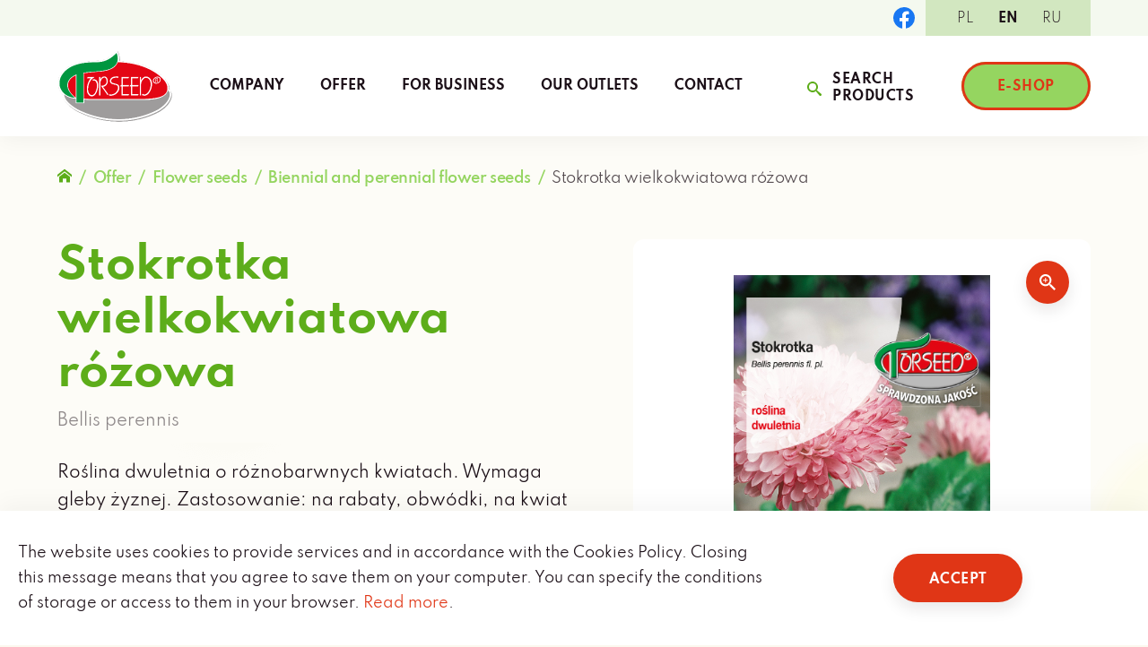

--- FILE ---
content_type: text/html; charset=UTF-8
request_url: https://torseed.eu/produkt/stokrotka-wielkokwiatowa-rozowa/
body_size: 13733
content:
<!doctype html>

<html lang="pl-PL">

	<head>
		<meta charset="UTF-8">
		<meta name="viewport" content="width=device-width, initial-scale=1, maximum-scale=2.0">

		
		<link rel="profile" href="http://gmpg.org/xfn/11">
		<link rel="pingback" href="https://torseed.eu/wp/xmlrpc.php">

		
        
		<title>Stokrotka wielkokwiatowa różowa &#8211; Torseed</title>
<meta name='robots' content='max-image-preview:large' />
<link rel="alternate" hreflang="pl" href="https://torseed.eu/produkt/stokrotka-wielkokwiatowa-rozowa/" />
<link rel="alternate" hreflang="en" href="https://torseed.eu/en/produkt/stokrotka-wielkokwiatowa-rozowa/" />
<link rel="alternate" hreflang="ru" href="https://torseed.eu/ru/produkt/stokrotka-wielkokwiatowa-rozowa/" />
<link rel="alternate" hreflang="x-default" href="https://torseed.eu/produkt/stokrotka-wielkokwiatowa-rozowa/" />
<link rel="alternate" type="application/rss+xml" title="Torseed &raquo; Stokrotka wielkokwiatowa różowa Kanał z komentarzami" href="https://torseed.eu/produkt/stokrotka-wielkokwiatowa-rozowa/feed/" />
<script type="text/javascript">
window._wpemojiSettings = {"baseUrl":"https:\/\/s.w.org\/images\/core\/emoji\/14.0.0\/72x72\/","ext":".png","svgUrl":"https:\/\/s.w.org\/images\/core\/emoji\/14.0.0\/svg\/","svgExt":".svg","source":{"concatemoji":"https:\/\/torseed.eu\/wp\/wp-includes\/js\/wp-emoji-release.min.js?ver=6.2.2"}};
/*! This file is auto-generated */
!function(e,a,t){var n,r,o,i=a.createElement("canvas"),p=i.getContext&&i.getContext("2d");function s(e,t){p.clearRect(0,0,i.width,i.height),p.fillText(e,0,0);e=i.toDataURL();return p.clearRect(0,0,i.width,i.height),p.fillText(t,0,0),e===i.toDataURL()}function c(e){var t=a.createElement("script");t.src=e,t.defer=t.type="text/javascript",a.getElementsByTagName("head")[0].appendChild(t)}for(o=Array("flag","emoji"),t.supports={everything:!0,everythingExceptFlag:!0},r=0;r<o.length;r++)t.supports[o[r]]=function(e){if(p&&p.fillText)switch(p.textBaseline="top",p.font="600 32px Arial",e){case"flag":return s("\ud83c\udff3\ufe0f\u200d\u26a7\ufe0f","\ud83c\udff3\ufe0f\u200b\u26a7\ufe0f")?!1:!s("\ud83c\uddfa\ud83c\uddf3","\ud83c\uddfa\u200b\ud83c\uddf3")&&!s("\ud83c\udff4\udb40\udc67\udb40\udc62\udb40\udc65\udb40\udc6e\udb40\udc67\udb40\udc7f","\ud83c\udff4\u200b\udb40\udc67\u200b\udb40\udc62\u200b\udb40\udc65\u200b\udb40\udc6e\u200b\udb40\udc67\u200b\udb40\udc7f");case"emoji":return!s("\ud83e\udef1\ud83c\udffb\u200d\ud83e\udef2\ud83c\udfff","\ud83e\udef1\ud83c\udffb\u200b\ud83e\udef2\ud83c\udfff")}return!1}(o[r]),t.supports.everything=t.supports.everything&&t.supports[o[r]],"flag"!==o[r]&&(t.supports.everythingExceptFlag=t.supports.everythingExceptFlag&&t.supports[o[r]]);t.supports.everythingExceptFlag=t.supports.everythingExceptFlag&&!t.supports.flag,t.DOMReady=!1,t.readyCallback=function(){t.DOMReady=!0},t.supports.everything||(n=function(){t.readyCallback()},a.addEventListener?(a.addEventListener("DOMContentLoaded",n,!1),e.addEventListener("load",n,!1)):(e.attachEvent("onload",n),a.attachEvent("onreadystatechange",function(){"complete"===a.readyState&&t.readyCallback()})),(e=t.source||{}).concatemoji?c(e.concatemoji):e.wpemoji&&e.twemoji&&(c(e.twemoji),c(e.wpemoji)))}(window,document,window._wpemojiSettings);
</script>
<style type="text/css">
img.wp-smiley,
img.emoji {
	display: inline !important;
	border: none !important;
	box-shadow: none !important;
	height: 1em !important;
	width: 1em !important;
	margin: 0 0.07em !important;
	vertical-align: -0.1em !important;
	background: none !important;
	padding: 0 !important;
}
</style>
	<link rel='stylesheet' id='wp-block-library-css' href='https://torseed.eu/wp/wp-includes/css/dist/block-library/style.min.css?ver=6.2.2' type='text/css' media='all' />
<link rel='stylesheet' id='wc-blocks-vendors-style-css' href='https://torseed.eu/app/plugins/woocommerce/packages/woocommerce-blocks/build/wc-blocks-vendors-style.css?ver=8.3.2' type='text/css' media='all' />
<link rel='stylesheet' id='wc-blocks-style-css' href='https://torseed.eu/app/plugins/woocommerce/packages/woocommerce-blocks/build/wc-blocks-style.css?ver=8.3.2' type='text/css' media='all' />
<link rel='stylesheet' id='classic-theme-styles-css' href='https://torseed.eu/wp/wp-includes/css/classic-themes.min.css?ver=6.2.2' type='text/css' media='all' />
<style id='global-styles-inline-css' type='text/css'>
body{--wp--preset--color--black: #000;--wp--preset--color--cyan-bluish-gray: #abb8c3;--wp--preset--color--white: #fff;--wp--preset--color--pale-pink: #f78da7;--wp--preset--color--vivid-red: #cf2e2e;--wp--preset--color--luminous-vivid-orange: #ff6900;--wp--preset--color--luminous-vivid-amber: #fcb900;--wp--preset--color--light-green-cyan: #7bdcb5;--wp--preset--color--vivid-green-cyan: #00d084;--wp--preset--color--pale-cyan-blue: #8ed1fc;--wp--preset--color--vivid-cyan-blue: #0693e3;--wp--preset--color--vivid-purple: #9b51e0;--wp--preset--color--green-100: #95D560;--wp--preset--color--green-200: #5DAD1A;--wp--preset--color--green-300: #468B0C;--wp--preset--gradient--vivid-cyan-blue-to-vivid-purple: linear-gradient(135deg,rgba(6,147,227,1) 0%,rgb(155,81,224) 100%);--wp--preset--gradient--light-green-cyan-to-vivid-green-cyan: linear-gradient(135deg,rgb(122,220,180) 0%,rgb(0,208,130) 100%);--wp--preset--gradient--luminous-vivid-amber-to-luminous-vivid-orange: linear-gradient(135deg,rgba(252,185,0,1) 0%,rgba(255,105,0,1) 100%);--wp--preset--gradient--luminous-vivid-orange-to-vivid-red: linear-gradient(135deg,rgba(255,105,0,1) 0%,rgb(207,46,46) 100%);--wp--preset--gradient--very-light-gray-to-cyan-bluish-gray: linear-gradient(135deg,rgb(238,238,238) 0%,rgb(169,184,195) 100%);--wp--preset--gradient--cool-to-warm-spectrum: linear-gradient(135deg,rgb(74,234,220) 0%,rgb(151,120,209) 20%,rgb(207,42,186) 40%,rgb(238,44,130) 60%,rgb(251,105,98) 80%,rgb(254,248,76) 100%);--wp--preset--gradient--blush-light-purple: linear-gradient(135deg,rgb(255,206,236) 0%,rgb(152,150,240) 100%);--wp--preset--gradient--blush-bordeaux: linear-gradient(135deg,rgb(254,205,165) 0%,rgb(254,45,45) 50%,rgb(107,0,62) 100%);--wp--preset--gradient--luminous-dusk: linear-gradient(135deg,rgb(255,203,112) 0%,rgb(199,81,192) 50%,rgb(65,88,208) 100%);--wp--preset--gradient--pale-ocean: linear-gradient(135deg,rgb(255,245,203) 0%,rgb(182,227,212) 50%,rgb(51,167,181) 100%);--wp--preset--gradient--electric-grass: linear-gradient(135deg,rgb(202,248,128) 0%,rgb(113,206,126) 100%);--wp--preset--gradient--midnight: linear-gradient(135deg,rgb(2,3,129) 0%,rgb(40,116,252) 100%);--wp--preset--duotone--dark-grayscale: url('#wp-duotone-dark-grayscale');--wp--preset--duotone--grayscale: url('#wp-duotone-grayscale');--wp--preset--duotone--purple-yellow: url('#wp-duotone-purple-yellow');--wp--preset--duotone--blue-red: url('#wp-duotone-blue-red');--wp--preset--duotone--midnight: url('#wp-duotone-midnight');--wp--preset--duotone--magenta-yellow: url('#wp-duotone-magenta-yellow');--wp--preset--duotone--purple-green: url('#wp-duotone-purple-green');--wp--preset--duotone--blue-orange: url('#wp-duotone-blue-orange');--wp--preset--font-size--small: 13px;--wp--preset--font-size--medium: 20px;--wp--preset--font-size--large: 36px;--wp--preset--font-size--x-large: 42px;--wp--preset--spacing--20: 0.44rem;--wp--preset--spacing--30: 0.67rem;--wp--preset--spacing--40: 1rem;--wp--preset--spacing--50: 1.5rem;--wp--preset--spacing--60: 2.25rem;--wp--preset--spacing--70: 3.38rem;--wp--preset--spacing--80: 5.06rem;--wp--preset--shadow--natural: 6px 6px 9px rgba(0, 0, 0, 0.2);--wp--preset--shadow--deep: 12px 12px 50px rgba(0, 0, 0, 0.4);--wp--preset--shadow--sharp: 6px 6px 0px rgba(0, 0, 0, 0.2);--wp--preset--shadow--outlined: 6px 6px 0px -3px rgba(255, 255, 255, 1), 6px 6px rgba(0, 0, 0, 1);--wp--preset--shadow--crisp: 6px 6px 0px rgba(0, 0, 0, 1);}:where(.is-layout-flex){gap: 0.5em;}body .is-layout-flow > .alignleft{float: left;margin-inline-start: 0;margin-inline-end: 2em;}body .is-layout-flow > .alignright{float: right;margin-inline-start: 2em;margin-inline-end: 0;}body .is-layout-flow > .aligncenter{margin-left: auto !important;margin-right: auto !important;}body .is-layout-constrained > .alignleft{float: left;margin-inline-start: 0;margin-inline-end: 2em;}body .is-layout-constrained > .alignright{float: right;margin-inline-start: 2em;margin-inline-end: 0;}body .is-layout-constrained > .aligncenter{margin-left: auto !important;margin-right: auto !important;}body .is-layout-constrained > :where(:not(.alignleft):not(.alignright):not(.alignfull)){max-width: var(--wp--style--global--content-size);margin-left: auto !important;margin-right: auto !important;}body .is-layout-constrained > .alignwide{max-width: var(--wp--style--global--wide-size);}body .is-layout-flex{display: flex;}body .is-layout-flex{flex-wrap: wrap;align-items: center;}body .is-layout-flex > *{margin: 0;}:where(.wp-block-columns.is-layout-flex){gap: 2em;}.has-black-color{color: var(--wp--preset--color--black) !important;}.has-cyan-bluish-gray-color{color: var(--wp--preset--color--cyan-bluish-gray) !important;}.has-white-color{color: var(--wp--preset--color--white) !important;}.has-pale-pink-color{color: var(--wp--preset--color--pale-pink) !important;}.has-vivid-red-color{color: var(--wp--preset--color--vivid-red) !important;}.has-luminous-vivid-orange-color{color: var(--wp--preset--color--luminous-vivid-orange) !important;}.has-luminous-vivid-amber-color{color: var(--wp--preset--color--luminous-vivid-amber) !important;}.has-light-green-cyan-color{color: var(--wp--preset--color--light-green-cyan) !important;}.has-vivid-green-cyan-color{color: var(--wp--preset--color--vivid-green-cyan) !important;}.has-pale-cyan-blue-color{color: var(--wp--preset--color--pale-cyan-blue) !important;}.has-vivid-cyan-blue-color{color: var(--wp--preset--color--vivid-cyan-blue) !important;}.has-vivid-purple-color{color: var(--wp--preset--color--vivid-purple) !important;}.has-black-background-color{background-color: var(--wp--preset--color--black) !important;}.has-cyan-bluish-gray-background-color{background-color: var(--wp--preset--color--cyan-bluish-gray) !important;}.has-white-background-color{background-color: var(--wp--preset--color--white) !important;}.has-pale-pink-background-color{background-color: var(--wp--preset--color--pale-pink) !important;}.has-vivid-red-background-color{background-color: var(--wp--preset--color--vivid-red) !important;}.has-luminous-vivid-orange-background-color{background-color: var(--wp--preset--color--luminous-vivid-orange) !important;}.has-luminous-vivid-amber-background-color{background-color: var(--wp--preset--color--luminous-vivid-amber) !important;}.has-light-green-cyan-background-color{background-color: var(--wp--preset--color--light-green-cyan) !important;}.has-vivid-green-cyan-background-color{background-color: var(--wp--preset--color--vivid-green-cyan) !important;}.has-pale-cyan-blue-background-color{background-color: var(--wp--preset--color--pale-cyan-blue) !important;}.has-vivid-cyan-blue-background-color{background-color: var(--wp--preset--color--vivid-cyan-blue) !important;}.has-vivid-purple-background-color{background-color: var(--wp--preset--color--vivid-purple) !important;}.has-black-border-color{border-color: var(--wp--preset--color--black) !important;}.has-cyan-bluish-gray-border-color{border-color: var(--wp--preset--color--cyan-bluish-gray) !important;}.has-white-border-color{border-color: var(--wp--preset--color--white) !important;}.has-pale-pink-border-color{border-color: var(--wp--preset--color--pale-pink) !important;}.has-vivid-red-border-color{border-color: var(--wp--preset--color--vivid-red) !important;}.has-luminous-vivid-orange-border-color{border-color: var(--wp--preset--color--luminous-vivid-orange) !important;}.has-luminous-vivid-amber-border-color{border-color: var(--wp--preset--color--luminous-vivid-amber) !important;}.has-light-green-cyan-border-color{border-color: var(--wp--preset--color--light-green-cyan) !important;}.has-vivid-green-cyan-border-color{border-color: var(--wp--preset--color--vivid-green-cyan) !important;}.has-pale-cyan-blue-border-color{border-color: var(--wp--preset--color--pale-cyan-blue) !important;}.has-vivid-cyan-blue-border-color{border-color: var(--wp--preset--color--vivid-cyan-blue) !important;}.has-vivid-purple-border-color{border-color: var(--wp--preset--color--vivid-purple) !important;}.has-vivid-cyan-blue-to-vivid-purple-gradient-background{background: var(--wp--preset--gradient--vivid-cyan-blue-to-vivid-purple) !important;}.has-light-green-cyan-to-vivid-green-cyan-gradient-background{background: var(--wp--preset--gradient--light-green-cyan-to-vivid-green-cyan) !important;}.has-luminous-vivid-amber-to-luminous-vivid-orange-gradient-background{background: var(--wp--preset--gradient--luminous-vivid-amber-to-luminous-vivid-orange) !important;}.has-luminous-vivid-orange-to-vivid-red-gradient-background{background: var(--wp--preset--gradient--luminous-vivid-orange-to-vivid-red) !important;}.has-very-light-gray-to-cyan-bluish-gray-gradient-background{background: var(--wp--preset--gradient--very-light-gray-to-cyan-bluish-gray) !important;}.has-cool-to-warm-spectrum-gradient-background{background: var(--wp--preset--gradient--cool-to-warm-spectrum) !important;}.has-blush-light-purple-gradient-background{background: var(--wp--preset--gradient--blush-light-purple) !important;}.has-blush-bordeaux-gradient-background{background: var(--wp--preset--gradient--blush-bordeaux) !important;}.has-luminous-dusk-gradient-background{background: var(--wp--preset--gradient--luminous-dusk) !important;}.has-pale-ocean-gradient-background{background: var(--wp--preset--gradient--pale-ocean) !important;}.has-electric-grass-gradient-background{background: var(--wp--preset--gradient--electric-grass) !important;}.has-midnight-gradient-background{background: var(--wp--preset--gradient--midnight) !important;}.has-small-font-size{font-size: var(--wp--preset--font-size--small) !important;}.has-medium-font-size{font-size: var(--wp--preset--font-size--medium) !important;}.has-large-font-size{font-size: var(--wp--preset--font-size--large) !important;}.has-x-large-font-size{font-size: var(--wp--preset--font-size--x-large) !important;}
.wp-block-navigation a:where(:not(.wp-element-button)){color: inherit;}
:where(.wp-block-columns.is-layout-flex){gap: 2em;}
.wp-block-pullquote{font-size: 1.5em;line-height: 1.6;}
</style>
<link rel='stylesheet' id='photoswipe-css' href='https://torseed.eu/app/plugins/woocommerce/assets/css/photoswipe/photoswipe.min.css?ver=6.9.3' type='text/css' media='all' />
<link rel='stylesheet' id='photoswipe-default-skin-css' href='https://torseed.eu/app/plugins/woocommerce/assets/css/photoswipe/default-skin/default-skin.min.css?ver=6.9.3' type='text/css' media='all' />
<style id='woocommerce-inline-inline-css' type='text/css'>
.woocommerce form .form-row .required { visibility: visible; }
</style>
<link rel='stylesheet' id='torseed-style-css' href='https://torseed.eu/app/themes/torseed/style.css?ver=2.0.0' type='text/css' media='all' />
<link rel='stylesheet' id='torseed-fonts-style-css' href='https://torseed.eu/app/themes/torseed/dist/css/fonts.css?ver=2.0.0' type='text/css' media='all' />
<link rel='stylesheet' id='torseed-theme-style-css' href='https://torseed.eu/app/themes/torseed/dist/css/main.css?ver=2.0.0' type='text/css' media='all' />
<link rel='stylesheet' id='torseed-php-blocks-css' href='https://torseed.eu/app/themes/torseed/dist/css/blocks.css?ver=2.0.0' type='text/css' media='all' />
<link rel='stylesheet' id='torseed-wc-style-css' href='https://torseed.eu/app/themes/torseed/dist/css/woocommerce.css?ver=2.0.0' type='text/css' media='all' />
<link rel='stylesheet' id='torseed-print-style-css' href='https://torseed.eu/app/themes/torseed/dist/css/print.css?ver=2.0.0' type='text/css' media='print' />
<script type='text/javascript' src='https://torseed.eu/wp/wp-includes/js/jquery/jquery.min.js?ver=3.6.4' id='jquery-core-js'></script>
<script type='text/javascript' src='https://torseed.eu/wp/wp-includes/js/jquery/jquery-migrate.min.js?ver=3.4.0' id='jquery-migrate-js'></script>
<script type='text/javascript' id='wpml-cookie-js-extra'>
/* <![CDATA[ */
var wpml_cookies = {"wp-wpml_current_language":{"value":"pl","expires":1,"path":"\/"}};
var wpml_cookies = {"wp-wpml_current_language":{"value":"pl","expires":1,"path":"\/"}};
/* ]]> */
</script>
<script type='text/javascript' src='https://torseed.eu/app/plugins/sitepress-multilingual-cms/res/js/cookies/language-cookie.js?ver=4.5.14' id='wpml-cookie-js'></script>
<script type='text/javascript' id='wpml-browser-redirect-js-extra'>
/* <![CDATA[ */
var wpml_browser_redirect_params = {"pageLanguage":"pl","languageUrls":{"pl_pl":"https:\/\/torseed.eu\/produkt\/stokrotka-wielkokwiatowa-rozowa\/","pl":"https:\/\/torseed.eu\/produkt\/stokrotka-wielkokwiatowa-rozowa\/","en_us":"https:\/\/torseed.eu\/en\/produkt\/stokrotka-wielkokwiatowa-rozowa\/","en":"https:\/\/torseed.eu\/en\/produkt\/stokrotka-wielkokwiatowa-rozowa\/","us":"https:\/\/torseed.eu\/en\/produkt\/stokrotka-wielkokwiatowa-rozowa\/","ru_ru":"https:\/\/torseed.eu\/ru\/produkt\/stokrotka-wielkokwiatowa-rozowa\/","ru":"https:\/\/torseed.eu\/ru\/produkt\/stokrotka-wielkokwiatowa-rozowa\/"},"cookie":{"name":"_icl_visitor_lang_js","domain":"torseed.eu","path":"\/","expiration":24}};
/* ]]> */
</script>
<script type='text/javascript' src='https://torseed.eu/app/plugins/sitepress-multilingual-cms/dist/js/browser-redirect/app.js?ver=4.5.14' id='wpml-browser-redirect-js'></script>
<link rel="https://api.w.org/" href="https://torseed.eu/wp-json/" /><link rel="alternate" type="application/json" href="https://torseed.eu/wp-json/wp/v2/product/29435" /><link rel="EditURI" type="application/rsd+xml" title="RSD" href="https://torseed.eu/wp/xmlrpc.php?rsd" />
<link rel="wlwmanifest" type="application/wlwmanifest+xml" href="https://torseed.eu/wp/wp-includes/wlwmanifest.xml" />
<meta name="generator" content="WordPress 6.2.2" />
<meta name="generator" content="WooCommerce 6.9.3" />
<link rel="canonical" href="https://torseed.eu/produkt/stokrotka-wielkokwiatowa-rozowa/" />
<link rel='shortlink' href='https://torseed.eu/?p=29435' />
<link rel="alternate" type="application/json+oembed" href="https://torseed.eu/wp-json/oembed/1.0/embed?url=https%3A%2F%2Ftorseed.eu%2Fprodukt%2Fstokrotka-wielkokwiatowa-rozowa%2F" />
<link rel="alternate" type="text/xml+oembed" href="https://torseed.eu/wp-json/oembed/1.0/embed?url=https%3A%2F%2Ftorseed.eu%2Fprodukt%2Fstokrotka-wielkokwiatowa-rozowa%2F&#038;format=xml" />
<meta name="generator" content="WPML ver:4.5.14 stt:1,40,45;" />
<script>(function (window) {
    console.log('Loading marker.io plugin...');

    if (window.__Marker || window !== window.top) { return; }
    window.__Marker = {};

    window.markerConfig = {
      project: '63db8c8913c99d8c3b7857c8',
      source: 'wordpress',
      
    };

    const script = document.createElement('script');
    script.async = 1;
    script.src = 'https://edge.marker.io/latest/shim.js';
    document.head.appendChild(script);
  })(window);</script>	<noscript><style>.woocommerce-product-gallery{ opacity: 1 !important; }</style></noscript>
	<link rel="icon" href="https://torseed.eu/app/uploads/2022/06/favicon-logo-32.png" sizes="32x32" />
<link rel="icon" href="https://torseed.eu/app/uploads/2022/06/favicon-logo-32.png" sizes="192x192" />
<link rel="apple-touch-icon" href="https://torseed.eu/app/uploads/2022/06/favicon-logo-32.png" />
<meta name="msapplication-TileImage" content="https://torseed.eu/app/uploads/2022/06/favicon-logo-32.png" />
		<style type="text/css" id="wp-custom-css">
			.has-square-images .products__list-item img {
	aspect-ratio: 1/1;
}		</style>
		
	</head>

	<body id="body" class="product-template-default single single-product postid-29435 theme-torseed woocommerce woocommerce-page woocommerce-no-js no-js singular">

		<div id="page" class="site">

			<header id="masthead" class="site-header is-visible" aria-expanded="false" role="banner">

				<div class="site-header__top">
					<div class="inner-container">

						
	<div class="social-links">

					<a href="https://www.facebook.com/Torseed-Przedsi%C4%99biorstwo-Nasiennictwa-Ogrodniczego-i-Szk%C3%B3%C5%82karstwa-SA-430509707034840/?ref=ts" target="_blank" class="social-links__item">
				<span class="icon"><svg xmlns="http://www.w3.org/2000/svg" width="48" height="48" viewBox="0 0 48 48">
				<path d="M48,24A24,24,0,1,0,20.25,47.708V30.937H14.156V24H20.25V18.713c0-6.016,3.583-9.338,9.065-9.338a36.878,36.878,0,0,1,5.372.469V15.75H31.661c-2.981,0-3.911,1.85-3.911,3.748V24h6.656l-1.064,6.937H27.75V47.708A24.005,24.005,0,0,0,48,24" fill="#1877f2"/>
				<path d="M30.983,29.375l1.064-6.937H25.391v-4.5c0-1.9.93-3.748,3.911-3.748h3.026V8.281a36.878,36.878,0,0,0-5.372-.469c-5.482,0-9.065,3.323-9.065,9.337v5.288H11.8v6.937h6.094V46.146a24.259,24.259,0,0,0,7.5,0V29.375Z" transform="translate(2.359 1.562)" fill="#fff"/>
			</svg></span>
			</a>
		
		
		
		
	</div>

<nav class="language-selector"><span class="screen-reader-text">Zmień język strony</span><span class="language-selector__icon icon"><svg xmlns="http://www.w3.org/2000/svg" width="16" height="16.01" viewBox="0 0 16 16.01">
				<path d="M6.5,0c1.02-.02,2.04,.15,3,.51V8.52c-.96-.36-1.98-.53-3-.51-1.21-.06-2.42,.21-3.5,.77V.78C4.08,.21,5.29-.05,6.5,0ZM0,16.01H2V0H0V16.01ZM13,2.06c-1.06,.06-2.1-.21-3-.77V9.28c.9,.56,1.94,.83,3,.77,1.06,.06,2.1-.21,3-.77V1.28c-.9,.56-1.94,.83-3,.77Z"/>
			</svg></span><ul class="language-selector__items"><li class="language-selector__item"><span class="language-selector__lang is-active">pl</span></li><li class="language-selector__item"><a href="https://torseed.eu/en/produkt/stokrotka-wielkokwiatowa-rozowa/" class="language-selector__link"><span class="language-selector__lang">en</span></a></li><li class="language-selector__item"><a href="https://torseed.eu/ru/produkt/stokrotka-wielkokwiatowa-rozowa/" class="language-selector__link"><span class="language-selector__lang">ru</span></a></li></ul></nav>
					</div>
				</div>

				<div class="site-header__bottom">
					<div class="inner-container">

						
<div class="site-header__branding">
	<a href="https://torseed.eu/" class="site-header__logo" title="Torseed" rel="home">
		<img src="https://torseed.eu/app/themes/torseed/dist/images/logo.png" width="256" height="160" alt="Logo">
	</a>
</div>
<nav class="site-header__menu" aria-label="Primary navigation">

	<ul id="primary_menu" class="menu"><li id="menu-item-11469" class="menu-item menu-item-type-post_type menu-item-object-page menu-item-has-children menu-item-11469"><a href="https://torseed.eu/o-firmie/" class="menu-item__link">O firmie</a>
<ul class="sub-menu">
	<li id="menu-item-11470" class="menu-item menu-item-type-post_type menu-item-object-page menu-item-11470"><a href="https://torseed.eu/o-firmie/aktualnosci/" class="menu-item__link">Aktualności</a></li>
	<li id="menu-item-11471" class="menu-item menu-item-type-post_type menu-item-object-page menu-item-11471"><a href="https://torseed.eu/o-firmie/akcjonariusze/" class="menu-item__link">Akcjonariusze</a></li>
	<li id="menu-item-38841" class="menu-item menu-item-type-post_type menu-item-object-page menu-item-38841"><a href="https://torseed.eu/regulamin-bonow-upominkowych-2/" class="menu-item__link">Regulamin bonów upominkowych</a></li>
</ul>
</li>
<li id="menu-item-39" class="menu-item menu-item-type-post_type menu-item-object-page menu-item-has-children menu-item-39"><a href="https://torseed.eu/oferta/" class="menu-item__link">Oferta</a>
<ul class="sub-menu">
	<li id="menu-item-7576" class="menu-item menu-item-type-taxonomy menu-item-object-product_cat menu-item-7576"><a href="https://torseed.eu/kategoria-produktu/nowosc/" class="menu-item__link">Nowość</a></li>
	<li id="menu-item-7577" class="menu-item menu-item-type-taxonomy menu-item-object-product_cat menu-item-7577"><a href="https://torseed.eu/kategoria-produktu/nasiona-warzyw/" class="menu-item__link">Nasiona warzyw</a></li>
	<li id="menu-item-7579" class="menu-item menu-item-type-taxonomy menu-item-object-product_cat menu-item-7579"><a href="https://torseed.eu/kategoria-produktu/nasiona-ziol/" class="menu-item__link">Nasiona ziół</a></li>
	<li id="menu-item-7580" class="menu-item menu-item-type-taxonomy menu-item-object-product_cat current-product-ancestor current-menu-parent current-product-parent menu-item-7580"><a href="https://torseed.eu/kategoria-produktu/nasiona-kwiatow/" class="menu-item__link">Nasiona kwiatów</a></li>
	<li id="menu-item-7581" class="menu-item menu-item-type-taxonomy menu-item-object-product_cat menu-item-7581"><a href="https://torseed.eu/kategoria-produktu/nasiona-na-kielki/" class="menu-item__link">Nasiona na kiełki</a></li>
	<li id="menu-item-7582" class="menu-item menu-item-type-taxonomy menu-item-object-product_cat menu-item-7582"><a href="https://torseed.eu/kategoria-produktu/nasiona-na-mikrolistki/" class="menu-item__link">Nasiona na mikrolistki</a></li>
	<li id="menu-item-7584" class="menu-item menu-item-type-taxonomy menu-item-object-product_cat menu-item-7584"><a href="https://torseed.eu/kategoria-produktu/nasiona-w-torebkach-z-trawy/" class="menu-item__link">Nasiona w torebkach z trawy</a></li>
</ul>
</li>
<li id="menu-item-40" class="menu-item menu-item-type-post_type menu-item-object-page menu-item-40"><a href="https://torseed.eu/dla-biznesu/" class="menu-item__link">Dla biznesu</a></li>
<li id="menu-item-41" class="menu-item menu-item-type-post_type menu-item-object-page menu-item-41"><a href="https://torseed.eu/punkty-sprzedazy/" class="menu-item__link">Punkty sprzedaży</a></li>
<li id="menu-item-42" class="menu-item menu-item-type-post_type menu-item-object-page menu-item-42"><a href="https://torseed.eu/kontakt/" class="menu-item__link">Kontakt</a></li>
</ul>
</nav>

							<button class="site-header__search-form-trigger button is-style-transparent js-search-form-trigger" aria-controls="masthead_dropdown" aria-expanded="false">
								<span class="icon"><svg xmlns="http://www.w3.org/2000/svg" width="16" height="16" viewBox="0 0 16 16">
				<path d="M16.647,14.472l-3.79-3.223a1.691,1.691,0,0,0-1.149-.5,6,6,0,1,0-.672.672,1.691,1.691,0,0,0,.5,1.149l3.223,3.79a1.344,1.344,0,1,0,1.889-1.889Zm-9.5-3.616a4,4,0,1,1,4-4A4,4,0,0,1,7.143,10.857Z" transform="translate(-1.143 -0.857)" />
			</svg></span>	
								<span class="text">Szukaj produktów</span>
							</button>

							
							<a href="https://www.torseed.pl/sklep-internetowy/" class="site-header__button button is-style-shop" target="_blank">
								<span class="text">E-sklep</span>
							</a>

						
						<button class="site-header__dropdown-trigger icon-button" aria-controls="masthead_dropdown" aria-expanded="false">
							<span class="screen-reader-text">Pokaż nawigację</span>
							<span class="icon icon--hamburger"><svg id="a" xmlns="http://www.w3.org/2000/svg" width="27" height="27" viewBox="0 0 27 27">
				<path d="M0,1.5C0,.67,.67,0,1.5,0H25.5c.83,0,1.5,.67,1.5,1.5s-.67,1.5-1.5,1.5H1.5c-.83,0-1.5-.67-1.5-1.5ZM25.5,12H1.5c-.83,0-1.5,.67-1.5,1.5s.67,1.5,1.5,1.5H25.5c.83,0,1.5-.67,1.5-1.5s-.67-1.5-1.5-1.5Zm0,12H1.5c-.83,0-1.5,.67-1.5,1.5s.67,1.5,1.5,1.5H25.5c.83,0,1.5-.67,1.5-1.5s-.67-1.5-1.5-1.5Z" />
			</svg></span>
							<span class="icon icon--close"><svg xmlns="http://www.w3.org/2000/svg" width="27" height="27" viewBox="0 0 27 27">
				<path d="M26.56,24.44c.59,.59,.59,1.54,0,2.12-.29,.29-.68,.44-1.06,.44s-.77-.15-1.06-.44L13.5,15.62,2.56,26.56c-.29,.29-.68,.44-1.06,.44s-.77-.15-1.06-.44c-.59-.59-.59-1.54,0-2.12L11.38,13.5,.44,2.56C-.15,1.97-.15,1.03,.44,.44S1.97-.15,2.56,.44L13.5,11.38,24.44,.44c.59-.59,1.54-.59,2.12,0s.59,1.54,0,2.12L15.62,13.5l10.94,10.94Z" fill="#e03616"/>
			</svg></span>
						</button>

					</div>
				</div>

				
				
<div id="masthead_dropdown" class="site-header__dropdown" aria-hidden="true">
	<div class="inner-container">

		
<form class="search-form" action="https://torseed.eu/" role="search" method="get" autocomplete="off">
	<div class="search-form__row">
		<input type="search" id="site_search" class="input-search" placeholder="Znajdź produkt..." value="" name="s" />
		<button type="submit" class="icon-button">
			<span class="icon"><svg xmlns="http://www.w3.org/2000/svg" width="16" height="16" viewBox="0 0 16 16">
				<path d="M16.647,14.472l-3.79-3.223a1.691,1.691,0,0,0-1.149-.5,6,6,0,1,0-.672.672,1.691,1.691,0,0,0,.5,1.149l3.223,3.79a1.344,1.344,0,1,0,1.889-1.889Zm-9.5-3.616a4,4,0,1,1,4-4A4,4,0,0,1,7.143,10.857Z" transform="translate(-1.143 -0.857)" />
			</svg></span>
		</button>
	</div>
</form><nav class="language-selector"><span class="screen-reader-text">Zmień język strony</span><span class="language-selector__icon icon"><svg xmlns="http://www.w3.org/2000/svg" width="16" height="16.01" viewBox="0 0 16 16.01">
				<path d="M6.5,0c1.02-.02,2.04,.15,3,.51V8.52c-.96-.36-1.98-.53-3-.51-1.21-.06-2.42,.21-3.5,.77V.78C4.08,.21,5.29-.05,6.5,0ZM0,16.01H2V0H0V16.01ZM13,2.06c-1.06,.06-2.1-.21-3-.77V9.28c.9,.56,1.94,.83,3,.77,1.06,.06,2.1-.21,3-.77V1.28c-.9,.56-1.94,.83-3,.77Z"/>
			</svg></span><ul class="language-selector__items"><li class="language-selector__item"><span class="language-selector__lang is-active">pl</span></li><li class="language-selector__item"><a href="https://torseed.eu/en/produkt/stokrotka-wielkokwiatowa-rozowa/" class="language-selector__link"><span class="language-selector__lang">en</span></a></li><li class="language-selector__item"><a href="https://torseed.eu/ru/produkt/stokrotka-wielkokwiatowa-rozowa/" class="language-selector__link"><span class="language-selector__lang">ru</span></a></li></ul></nav>
			<nav class="site-header__menu-mobile" aria-label="Mobile site navigation">

				<ul id="primary_menu_mobile" class="menu"><li class="menu-item menu-item-type-post_type menu-item-object-page menu-item-has-children menu-item-11469"><a href="https://torseed.eu/o-firmie/" class="menu-item__link">O firmie</a>
<button type="button" class="submenu-toggle" aria-expanded="false"><span class="screen-reader-text">Pokaż podmenu</span><span class="icon"><svg xmlns="http://www.w3.org/2000/svg" width="27" height="27" viewBox="0 0 27 27">
				<path d="M26.56,24.44c.59,.59,.59,1.54,0,2.12-.29,.29-.68,.44-1.06,.44s-.77-.15-1.06-.44L13.5,15.62,2.56,26.56c-.29,.29-.68,.44-1.06,.44s-.77-.15-1.06-.44c-.59-.59-.59-1.54,0-2.12L11.38,13.5,.44,2.56C-.15,1.97-.15,1.03,.44,.44S1.97-.15,2.56,.44L13.5,11.38,24.44,.44c.59-.59,1.54-.59,2.12,0s.59,1.54,0,2.12L15.62,13.5l10.94,10.94Z" fill="#e03616"/>
			</svg></span></button><ul class="submenu" aria-hidden="true">
	<li class="menu-item menu-item-type-post_type menu-item-object-page menu-item-11470"><a href="https://torseed.eu/o-firmie/aktualnosci/" class="menu-item__link">Aktualności</a></li>
	<li class="menu-item menu-item-type-post_type menu-item-object-page menu-item-11471"><a href="https://torseed.eu/o-firmie/akcjonariusze/" class="menu-item__link">Akcjonariusze</a></li>
	<li class="menu-item menu-item-type-post_type menu-item-object-page menu-item-38841"><a href="https://torseed.eu/regulamin-bonow-upominkowych-2/" class="menu-item__link">Regulamin bonów upominkowych</a></li>
</ul>
</li>
<li class="menu-item menu-item-type-post_type menu-item-object-page menu-item-has-children menu-item-39"><a href="https://torseed.eu/oferta/" class="menu-item__link">Oferta</a>
<button type="button" class="submenu-toggle" aria-expanded="false"><span class="screen-reader-text">Pokaż podmenu</span><span class="icon"><svg xmlns="http://www.w3.org/2000/svg" width="27" height="27" viewBox="0 0 27 27">
				<path d="M26.56,24.44c.59,.59,.59,1.54,0,2.12-.29,.29-.68,.44-1.06,.44s-.77-.15-1.06-.44L13.5,15.62,2.56,26.56c-.29,.29-.68,.44-1.06,.44s-.77-.15-1.06-.44c-.59-.59-.59-1.54,0-2.12L11.38,13.5,.44,2.56C-.15,1.97-.15,1.03,.44,.44S1.97-.15,2.56,.44L13.5,11.38,24.44,.44c.59-.59,1.54-.59,2.12,0s.59,1.54,0,2.12L15.62,13.5l10.94,10.94Z" fill="#e03616"/>
			</svg></span></button><ul class="submenu" aria-hidden="true">
	<li class="menu-item menu-item-type-taxonomy menu-item-object-product_cat menu-item-7576"><a href="https://torseed.eu/kategoria-produktu/nowosc/" class="menu-item__link">Nowość</a></li>
	<li class="menu-item menu-item-type-taxonomy menu-item-object-product_cat menu-item-7577"><a href="https://torseed.eu/kategoria-produktu/nasiona-warzyw/" class="menu-item__link">Nasiona warzyw</a></li>
	<li class="menu-item menu-item-type-taxonomy menu-item-object-product_cat menu-item-7579"><a href="https://torseed.eu/kategoria-produktu/nasiona-ziol/" class="menu-item__link">Nasiona ziół</a></li>
	<li class="menu-item menu-item-type-taxonomy menu-item-object-product_cat current-product-ancestor current-menu-parent current-product-parent menu-item-7580"><a href="https://torseed.eu/kategoria-produktu/nasiona-kwiatow/" class="menu-item__link">Nasiona kwiatów</a></li>
	<li class="menu-item menu-item-type-taxonomy menu-item-object-product_cat menu-item-7581"><a href="https://torseed.eu/kategoria-produktu/nasiona-na-kielki/" class="menu-item__link">Nasiona na kiełki</a></li>
	<li class="menu-item menu-item-type-taxonomy menu-item-object-product_cat menu-item-7582"><a href="https://torseed.eu/kategoria-produktu/nasiona-na-mikrolistki/" class="menu-item__link">Nasiona na mikrolistki</a></li>
	<li class="menu-item menu-item-type-taxonomy menu-item-object-product_cat menu-item-7584"><a href="https://torseed.eu/kategoria-produktu/nasiona-w-torebkach-z-trawy/" class="menu-item__link">Nasiona w torebkach z trawy</a></li>
</ul>
</li>
<li class="menu-item menu-item-type-post_type menu-item-object-page menu-item-40"><a href="https://torseed.eu/dla-biznesu/" class="menu-item__link">Dla biznesu</a></li>
<li class="menu-item menu-item-type-post_type menu-item-object-page menu-item-41"><a href="https://torseed.eu/punkty-sprzedazy/" class="menu-item__link">Punkty sprzedaży</a></li>
<li class="menu-item menu-item-type-post_type menu-item-object-page menu-item-42"><a href="https://torseed.eu/kontakt/" class="menu-item__link">Kontakt</a></li>
</ul>
				
	<div class="social-links">

					<a href="https://www.facebook.com/Torseed-Przedsi%C4%99biorstwo-Nasiennictwa-Ogrodniczego-i-Szk%C3%B3%C5%82karstwa-SA-430509707034840/?ref=ts" target="_blank" class="social-links__item">
				<span class="icon"><svg xmlns="http://www.w3.org/2000/svg" width="48" height="48" viewBox="0 0 48 48">
				<path d="M48,24A24,24,0,1,0,20.25,47.708V30.937H14.156V24H20.25V18.713c0-6.016,3.583-9.338,9.065-9.338a36.878,36.878,0,0,1,5.372.469V15.75H31.661c-2.981,0-3.911,1.85-3.911,3.748V24h6.656l-1.064,6.937H27.75V47.708A24.005,24.005,0,0,0,48,24" fill="#1877f2"/>
				<path d="M30.983,29.375l1.064-6.937H25.391v-4.5c0-1.9.93-3.748,3.911-3.748h3.026V8.281a36.878,36.878,0,0,0-5.372-.469c-5.482,0-9.065,3.323-9.065,9.337v5.288H11.8v6.937h6.094V46.146a24.259,24.259,0,0,0,7.5,0V29.375Z" transform="translate(2.359 1.562)" fill="#fff"/>
			</svg></span>
			</a>
		
		
		
		
	</div>


			</nav>

		
	</div>

</div>
				<button class="overlay" aria-controls="masthead_dropdown" aria-expanded="false">
					<span class="text">Zamknij</span>
				</button>

			</header>

			<div id="content" class="site-content">
	<section class="page-content container">

		<nav class="breadcrumbs"><span class="breadcrumbs__item"><a href="https://torseed.eu" class="breadcrumbs__link"><span class="breadcrumbs__icon icon"><svg xmlns="http://www.w3.org/2000/svg" width="16" height="14.769" viewBox="0 0 16 14.769">
				<path d="M18.571,11.756l-8-6.318-8,6.318V9.18l8-6.318,8,6.318Zm-2-.23v6.1h-4v-4.07h-4v4.07h-4v-6.1l6-4.579Z" transform="translate(-2.571 -2.861)" />
			</svg></span></a></span><span class="breadcrumbs__separator">/</span><span class="breadcrumbs__item"><a href="https://torseed.eu/oferta/">Oferta</a></span><span class="breadcrumbs__separator">/</span><span class="breadcrumbs__item"><a href="https://torseed.eu/kategoria-produktu/nasiona-kwiatow/">Nasiona kwiatów</a></span><span class="breadcrumbs__separator">/</span><span class="breadcrumbs__item"><a href="https://torseed.eu/kategoria-produktu/nasiona-kwiatow/nasiona-kwiatow-dwuletnich-i-bylin/">Nasiona kwiatów dwuletnich i bylin</a></span><span class="breadcrumbs__separator">/</span><span class="breadcrumbs__item">Stokrotka wielkokwiatowa różowa</span></nav>
					
			<div class="woocommerce-notices-wrapper"></div>

<div id="product-29435" class="product type-product post-29435 status-publish first instock product_cat-nasiona-kwiatow product_cat-nasiona-kwiatow-dwuletnich-i-bylin has-post-thumbnail taxable shipping-taxable product-type-simple">

	<span class="product__title mobile-only">
		Stokrotka wielkokwiatowa różowa	</span>

	<div class="product__summary">

		<h1 class="product__title">
			Stokrotka wielkokwiatowa różowa
							<span class="product__latin-name">Bellis perennis</span>
					</h1>

					<span class="product__latin-name mobile-only">Bellis perennis</span>
		
		<div class="product__image print-only">
			<img width="378" height="709" src="https://torseed.eu/app/uploads/2023/03/1240.jpg" class="attachment-post-thumbnail size-post-thumbnail wp-post-image" alt="" decoding="async" srcset="https://torseed.eu/app/uploads/2023/03/1240.jpg 378w, https://torseed.eu/app/uploads/2023/03/1240-160x300.jpg 160w, https://torseed.eu/app/uploads/2023/03/1240-300x563.jpg 300w" sizes="(max-width: 378px) 100vw, 378px" />		</div>

		<div class="product__description">
			<!-- wp:paragraph --><p>Roślina dwuletnia o różnobarwnych kwiatach. Wymaga gleby żyznej. Zastosowanie: na rabaty, obwódki, na kwiat cięty. </p><!-- /wp:paragraph -->		</div>
		
					<div class="product__meta">
				<span class="key">Kod CN:</span>
				<span class="value">1209 99 91</span>
			</div>
		
					<div class="product__meta">
				<span class="key">Kod EAN:</span>
				<div class="value">
					<span class="text">5906262172002</span>
					<div class="barcode">
						<button type="button" class="barcode__trigger js-barcode-trigger" aria-expanded="false">
							<span class="icon"><svg xmlns="http://www.w3.org/2000/svg" width="20.8" height="16.01" viewBox="0 0 20.8 16.01">
				<path d="M7.57,3.13V12.88c0,.39-.31,.71-.7,.72-.39,0-.71-.32-.7-.72h0V3.13c0-.39,.31-.71,.7-.72,.39,0,.71,.33,.7,.72ZM3.68,14.6H1.64c-.11,0-.2-.09-.2-.2V1.6c0-.11,.09-.2,.2-.2H3.66c.39,0,.72-.31,.74-.7,0-.19-.07-.37-.21-.5C4.03,.07,3.82,0,3.6,0H.9S.85,0,.83,0C.38,0,0,.35,0,.8V15.2s0,.07,0,.11c.04,.43,.42,.74,.85,.69H3.67c.38,.03,.71-.26,.74-.64,0-.19-.07-.38-.21-.52-.13-.15-.32-.23-.51-.24Zm.05-10.6c-.39,0-.7,.31-.7,.7v6.6h0c0,.39,.32,.7,.71,.7,.39,0,.7-.31,.7-.7V4.7c0-.39-.31-.7-.7-.7Zm6.67-.8c-.39,0-.7,.32-.7,.71V12.09h0c0,.39,.31,.71,.7,.71h0c.39,0,.7-.32,.69-.71V3.92c0-.39-.31-.71-.7-.71ZM20.8,.7c-.04-.43-.42-.74-.85-.7h-2.81c-.08,0-.17,0-.25,.03-.37,.12-.57,.51-.45,.88,.01,.03,.02,.06,.04,.09,.12,.24,.37,.4,.65,.39h2.04c.11,0,.2,.09,.2,.2V14.4c0,.11-.09,.2-.2,.2h-2.02c-.39,0-.72,.3-.73,.69,0,.19,.06,.38,.2,.52,.14,.13,.33,.2,.52,.19h2.83s.08,0,.11,0c.43-.02,.76-.39,.74-.82V.8s0-.07,0-.1Zm-6.87,1.7c-.39,0-.71,.33-.7,.72V12.88h0c0,.4,.31,.72,.71,.72,.39,0,.7-.33,.7-.72V3.13c0-.39-.31-.71-.7-.72Zm3.15,9.61c.39,0,.7-.31,.7-.7V4.7c0-.39-.31-.7-.7-.7s-.7,.31-.7,.7v6.6h0c0,.4,.32,.71,.7,.71Z" />
			</svg></span>
							<span class="text show">Pokaż kod</span>
							<span class="text hide">Ukryj kod</span>
						</button>
						<div class="barcode__content" aria-hidden="true">
							<svg class="js-barcode" jsbarcode-format="ean13" jsbarcode-value="5906262172002"></svg>
						</div>
					</div>
				</div>
			</div>
		
			<div class="product__pictograms">
		<span class="label">Informacje dotyczące uprawy</span>
		<ul class="pictograms">
			                    <li>
					    <div class="pictogram">
						    <span class="image"><img src="https://torseed.eu/app/themes/torseed/dist/images/pictogram_wysiew_do_gruntu.svg" width="64" height="43.48" alt="Piktogram: Wysiew do gruntu"></span>
						    							    <span class="text">VI -VII</span>
						    
                                                            <div class="tooltip" data-target=".pictogram">
                                    <p class="tooltip__text text">Wysiew do gruntu</p>
                                    <div class="tooltip__arrow" data-popper-arrow></div>
                                </div>
                            					    </div>
                    </li>
                                    <li>
					    <div class="pictogram">
						    <span class="image"><img src="https://torseed.eu/app/themes/torseed/dist/images/pictogram_przesadzanie.svg" width="64" height="52.93" alt="Piktogram: Przesadzanie na miejsce stałe"></span>
						    							    <span class="text">IX</span>
						    
                                                            <div class="tooltip" data-target=".pictogram">
                                    <p class="tooltip__text text">Przesadzanie na miejsce stałe</p>
                                    <div class="tooltip__arrow" data-popper-arrow></div>
                                </div>
                            					    </div>
                    </li>
                                    <li>
					    <div class="pictogram">
						    <span class="image"><img src="https://torseed.eu/app/themes/torseed/dist/images/pictogram_wysokosc.svg" width="64" height="58.22" alt="Piktogram: Wysokość"></span>
						    							    <span class="text">15-25 cm</span>
						    
                                                            <div class="tooltip" data-target=".pictogram">
                                    <p class="tooltip__text text">Wysokość</p>
                                    <div class="tooltip__arrow" data-popper-arrow></div>
                                </div>
                            					    </div>
                    </li>
                                    <li>
					    <div class="pictogram">
						    <span class="image"><img src="https://torseed.eu/app/themes/torseed/dist/images/pictogram_termin_kwitnienia.svg" width="52.09" height="64" alt="Piktogram: Termin kwitnienia"></span>
						    							    <span class="text">V-X</span>
						    
                                                            <div class="tooltip" data-target=".pictogram">
                                    <p class="tooltip__text text">Termin kwitnienia</p>
                                    <div class="tooltip__arrow" data-popper-arrow></div>
                                </div>
                            					    </div>
                    </li>
                                    <li>
					    <div class="pictogram">
						    <span class="image"><img src="https://torseed.eu/app/themes/torseed/dist/images/pictogram_sloneczne.svg" width="64" height="64" alt="Piktogram: Stanowisko - słoneczne"></span>
						    
                                                            <div class="tooltip" data-target=".pictogram">
                                    <p class="tooltip__text text">Stanowisko - słoneczne</p>
                                    <div class="tooltip__arrow" data-popper-arrow></div>
                                </div>
                            					    </div>
                    </li>
                                    <li>
					    <div class="pictogram">
						    <span class="image"><img src="https://torseed.eu/app/themes/torseed/dist/images/pictogram_polcien.svg" width="64" height="64" alt="Piktogram: Stanowisko - półcień"></span>
						    
                                                            <div class="tooltip" data-target=".pictogram">
                                    <p class="tooltip__text text">Stanowisko - półcień</p>
                                    <div class="tooltip__arrow" data-popper-arrow></div>
                                </div>
                            					    </div>
                    </li>
                		</ul>
	</div>

		<div class="product__buttons">

							<a href="https://www.torseed.pl/sklep-internetowy/" class="button" target="_blank" rel="noopener noreferrer">Kup w e-sklepie</a>
			
			<button type="button" class="button is-style-secondary print" onclick="window.print()">Drukuj</button>

			<div class="share">
				<span class="share__label">Udostępnij:</span>
				<a href="https://www.facebook.com/sharer?u=https://torseed.eu/produkt/stokrotka-wielkokwiatowa-rozowa/" class="share__item share__item--facebook" target="_blank" rel="noopener noreferrer">
					<svg xmlns="http://www.w3.org/2000/svg" width="48" height="48" viewBox="0 0 48 48">
				<path d="M48,24A24,24,0,1,0,20.25,47.708V30.937H14.156V24H20.25V18.713c0-6.016,3.583-9.338,9.065-9.338a36.878,36.878,0,0,1,5.372.469V15.75H31.661c-2.981,0-3.911,1.85-3.911,3.748V24h6.656l-1.064,6.937H27.75V47.708A24.005,24.005,0,0,0,48,24" fill="#1877f2"/>
				<path d="M30.983,29.375l1.064-6.937H25.391v-4.5c0-1.9.93-3.748,3.911-3.748h3.026V8.281a36.878,36.878,0,0,0-5.372-.469c-5.482,0-9.065,3.323-9.065,9.337v5.288H11.8v6.937h6.094V46.146a24.259,24.259,0,0,0,7.5,0V29.375Z" transform="translate(2.359 1.562)" fill="#fff"/>
			</svg>				</a>
				<a href="mailto:?subject=Stokrotka wielkokwiatowa różowa&body=https://torseed.eu/produkt/stokrotka-wielkokwiatowa-rozowa/" class="share__item share__item--mail" target="_blank" rel="noopener noreferrer">
					<svg xmlns="http://www.w3.org/2000/svg" width="24" height="19.2" viewBox="0 0 24 19.2">
				<path d="M21.6,0H2.4C1.08,0,.01,1.07,.01,2.39h0v14.41c-.01,1.33,1.06,2.4,2.39,2.4H21.6c1.33,0,2.4-1.07,2.4-2.4V2.4c0-1.33-1.07-2.4-2.4-2.4Zm0,4.8l-9.6,6L2.4,4.8V2.4l9.6,6L21.6,2.4v2.4Z" />
			</svg>				</a>
			</div>
		</div>

		<div class="product__shipping-info">
							<span class="value">Dostawa tylko na terenie Polski.</span>
					</div>

		<div class="share mobile-only">
			<span class="share__label">Udostępnij:</span>
			<a href="https://www.facebook.com/sharer?u=https://torseed.eu/produkt/stokrotka-wielkokwiatowa-rozowa/" class="share__item share__item--facebook" target="_blank" rel="noopener noreferrer">
				<svg xmlns="http://www.w3.org/2000/svg" width="48" height="48" viewBox="0 0 48 48">
				<path d="M48,24A24,24,0,1,0,20.25,47.708V30.937H14.156V24H20.25V18.713c0-6.016,3.583-9.338,9.065-9.338a36.878,36.878,0,0,1,5.372.469V15.75H31.661c-2.981,0-3.911,1.85-3.911,3.748V24h6.656l-1.064,6.937H27.75V47.708A24.005,24.005,0,0,0,48,24" fill="#1877f2"/>
				<path d="M30.983,29.375l1.064-6.937H25.391v-4.5c0-1.9.93-3.748,3.911-3.748h3.026V8.281a36.878,36.878,0,0,0-5.372-.469c-5.482,0-9.065,3.323-9.065,9.337v5.288H11.8v6.937h6.094V46.146a24.259,24.259,0,0,0,7.5,0V29.375Z" transform="translate(2.359 1.562)" fill="#fff"/>
			</svg>			</a>
			<a href="mailto:?subject=Stokrotka wielkokwiatowa różowa&body=https://torseed.eu/produkt/stokrotka-wielkokwiatowa-rozowa/" class="share__item share__item--mail" target="_blank" rel="noopener noreferrer">
				<svg xmlns="http://www.w3.org/2000/svg" width="24" height="19.2" viewBox="0 0 24 19.2">
				<path d="M21.6,0H2.4C1.08,0,.01,1.07,.01,2.39h0v14.41c-.01,1.33,1.06,2.4,2.39,2.4H21.6c1.33,0,2.4-1.07,2.4-2.4V2.4c0-1.33-1.07-2.4-2.4-2.4Zm0,4.8l-9.6,6L2.4,4.8V2.4l9.6,6L21.6,2.4v2.4Z" />
			</svg>			</a>
		</div>

	</div>


	<div class="product__gallery">

		
		<div class="trigger icon-button">
			<span class="screen-reader-text">Powiększ obrazek</span>
			<span class="icon"><svg xmlns="http://www.w3.org/2000/svg" width="20" height="20" viewBox="0 0 20 20">
				<path d="M18.794,17.079h-.9l-.32-.309a7.444,7.444,0,1,0-.8.8l.309.32v.9L22.8,24.5l1.7-1.7Zm-6.861,0a5.146,5.146,0,1,1,5.146-5.146A5.139,5.139,0,0,1,11.933,17.079ZM14.792,12.5H12.5v2.287H11.361V12.5H9.074V11.361h2.287V9.074H12.5v2.287h2.287Z" transform="translate(-4.5 -4.5)"/>
			</svg></span>
		</div>

		<div class="images splide js-product-gallery">
			<div class="splide__track">
				<div class="splide__list js-product-gallery-lightbox">
											<a href="https://torseed.eu/app/uploads/2023/03/1240.jpg" class="splide__slide" data-pswp-width="378" data-pswp-height="709">
							<div><img width="378" height="709" src="https://torseed.eu/app/uploads/2023/03/1240.jpg" class="attachment-large size-large wp-post-image" alt="" decoding="async" loading="lazy" srcset="https://torseed.eu/app/uploads/2023/03/1240.jpg 378w, https://torseed.eu/app/uploads/2023/03/1240-160x300.jpg 160w, https://torseed.eu/app/uploads/2023/03/1240-300x563.jpg 300w" sizes="(max-width: 378px) 100vw, 378px" /></div>
						</a>
											<a href="https://torseed.eu/app/uploads/2023/03/1240r.jpg" class="splide__slide" data-pswp-width="378" data-pswp-height="704">
							<div><img width="378" height="704" src="https://torseed.eu/app/uploads/2023/03/1240r.jpg" class="attachment-large size-large" alt="" decoding="async" loading="lazy" srcset="https://torseed.eu/app/uploads/2023/03/1240r.jpg 378w, https://torseed.eu/app/uploads/2023/03/1240r-161x300.jpg 161w, https://torseed.eu/app/uploads/2023/03/1240r-300x559.jpg 300w" sizes="(max-width: 378px) 100vw, 378px" /></div>
						</a>
									</div>
			</div>
			<ul class="splide__pagination"></ul>
		</div>

		<div class="thumbnails splide js-product-gallery-thumbs">
			<div class="splide__arrows">
				<button class="splide__arrow splide__arrow--prev">
					<span class="icon"><svg xmlns="http://www.w3.org/2000/svg" width="440" height="720" viewBox="0 0 440 720">
				<path d="M159.98,360L440,640.012L360.01,720L0,360L360.01,0L440,79.987L159.98,360z"/>
			</svg></span>
				</button>
				<button class="splide__arrow splide__arrow--next">
					<span class="icon"><svg xmlns="http://www.w3.org/2000/svg" width="440" height="720" viewBox="0 0 440 720">
				<path d="M0,79.987L79.99,0L440,360L79.99,720L0,640.012L280.021,360L0,79.987z"/>
			</svg></span>
				</button>
			</div>
			<div class="splide__track">
				<ul class="splide__list">
											<li class="splide__slide">
							<div><img width="160" height="300" src="https://torseed.eu/app/uploads/2023/03/1240-160x300.jpg" class="attachment-medium size-medium wp-post-image" alt="" decoding="async" loading="lazy" srcset="https://torseed.eu/app/uploads/2023/03/1240-160x300.jpg 160w, https://torseed.eu/app/uploads/2023/03/1240-300x563.jpg 300w, https://torseed.eu/app/uploads/2023/03/1240.jpg 378w" sizes="(max-width: 160px) 100vw, 160px" /></div>
						</li>
											<li class="splide__slide">
							<div><img width="161" height="300" src="https://torseed.eu/app/uploads/2023/03/1240r-161x300.jpg" class="attachment-medium size-medium" alt="" decoding="async" loading="lazy" srcset="https://torseed.eu/app/uploads/2023/03/1240r-161x300.jpg 161w, https://torseed.eu/app/uploads/2023/03/1240r-300x559.jpg 300w, https://torseed.eu/app/uploads/2023/03/1240r.jpg 378w" sizes="(max-width: 161px) 100vw, 161px" /></div>
						</li>
									</ul>
			</div>
		</div>

	</div>

</div>


		
	</section>


			</div><!-- #content -->

			<footer id="colophon" class="site-footer" role="contentinfo">
				<div class="site-footer__inner-container">

					<div class="site-footer__newsletter">
						<div class="site-footer__col-1">
							<h4 class="site-footer__newsletter-title">Bądź na bieżąco</h4>
							<p class="site-footer__newsletter-description">Zapisz się do naszego newslettera i otrzymuj wiadomości z najnowszymi informacjami.</p>
						</div>
						<div class="site-footer__col-2">
							
	<form id="newsletter" class="newsletter form" target="_blank" action="https://app.getresponse.com/add_subscriber.html" name="newsletter" accept-charset="utf-8" method="post" novalidate>

		<div id="newsletter_email" class="newsletter__form-item newsletter__form-item--email form-item form-item--email">
			<input type="email" id="newsletterEmail" class="input-email" placeholder="Podaj adres e-mail" name="email" data-msg="Wpisany adres mailowy jest niepoprawny" />
			<button type="submit" class="icon-button">
				<span class="screen-reader-text">Zapisz się</span>
				<span class="icon"><svg xmlns="http://www.w3.org/2000/svg" width="16" height="13.66" viewBox="0 0 16 13.66">
				<path d="M15.66,7.65l-5.71,5.71c-.44,.39-1.1,.39-1.54,0-.47-.42-.5-1.15-.08-1.61l3.76-3.76H1.14c-.63,0-1.14-.51-1.14-1.14s.51-1.14,1.14-1.14H12.1l-3.77-3.76c-.42-.44-.42-1.14,0-1.58,.44-.46,1.16-.47,1.62-.04l5.71,5.72c.45,.45,.45,1.17,0,1.62Z"/>
			</svg></span>
			</button>
		</div>

					<div class="newsletter__form-item newsletter__form-item--consent form-item form-item--consent js-form-item">
				<input type="checkbox" id="webform_consent#h6Ve_0" class="js-validation-checkbox input-checkbox" name="webform[consent#h6Ve-ver#GkjM]" value="true" data-msg="Pole jest wymagane" />
				<label for="webform_consent#h6Ve_0" class="label">Wyrażam zgodę na przetwarzanie moich danych osobowych. Dowiedz się więcej o <a href="/polityka-prywatnosci/">Polityce prywatności. </a></label>
			</div>
		
		<input type="hidden" name="campaign_token" value="ZV4zX" />

					<input type="hidden" name="thankyou_url" value="https://torseed.eu/dziekujemy-za-zapisanie-sie-do-newslettera/" />
		
	</form>

						</div>
					</div>

					<div class="site-footer__navigation">
						<a href="https://torseed.eu/" class="site-footer__logo" title="Torseed" rel="home">
							<img src="https://torseed.eu/app/themes/torseed/dist/images/logo.png" width="256" height="160" alt="Logo">
						</a>
						<nav class="site-footer__nav"><ul id="menu-footer-navigation" class="menu"><li id="menu-item-11465" class="menu-item menu-item-type-post_type menu-item-object-page menu-item-11465"><a href="https://torseed.eu/o-firmie/" class="menu-item__link">O firmie</a></li>
<li id="menu-item-21" class="menu-item menu-item-type-post_type menu-item-object-page menu-item-21"><a href="https://torseed.eu/oferta/" class="menu-item__link">Oferta</a></li>
<li id="menu-item-17" class="menu-item menu-item-type-post_type menu-item-object-page menu-item-privacy-policy menu-item-17"><a rel="privacy-policy" href="https://torseed.eu/polityka-prywatnosci/" class="menu-item__link">Polityka prywatności</a></li>
<li id="menu-item-18" class="menu-item menu-item-type-post_type menu-item-object-page menu-item-18"><a href="https://torseed.eu/klauzula-poufnosci/" class="menu-item__link">Klauzula poufności</a></li>
<li id="menu-item-19" class="menu-item menu-item-type-post_type menu-item-object-page menu-item-19"><a href="https://torseed.eu/kontakt/" class="menu-item__link">Kontakt</a></li>
</ul></nav>						
	<div class="social-links">

					<a href="https://www.facebook.com/Torseed-Przedsi%C4%99biorstwo-Nasiennictwa-Ogrodniczego-i-Szk%C3%B3%C5%82karstwa-SA-430509707034840/?ref=ts" target="_blank" class="social-links__item">
				<span class="icon"><svg xmlns="http://www.w3.org/2000/svg" width="48" height="48" viewBox="0 0 48 48">
				<path d="M48,24A24,24,0,1,0,20.25,47.708V30.937H14.156V24H20.25V18.713c0-6.016,3.583-9.338,9.065-9.338a36.878,36.878,0,0,1,5.372.469V15.75H31.661c-2.981,0-3.911,1.85-3.911,3.748V24h6.656l-1.064,6.937H27.75V47.708A24.005,24.005,0,0,0,48,24" fill="#1877f2"/>
				<path d="M30.983,29.375l1.064-6.937H25.391v-4.5c0-1.9.93-3.748,3.911-3.748h3.026V8.281a36.878,36.878,0,0,0-5.372-.469c-5.482,0-9.065,3.323-9.065,9.337v5.288H11.8v6.937h6.094V46.146a24.259,24.259,0,0,0,7.5,0V29.375Z" transform="translate(2.359 1.562)" fill="#fff"/>
			</svg></span>
			</a>
		
		
		
		
	</div>

					</div>

					<div class="site-footer__copyright">
						<span class="site-footer__copyright-info">Copyright &copy; 2026 Torseed.</span>
						<span class="site-footer__designed-by">Projekt i wykonanie</span>
						<a href="https://develtio.com/" class="site-footer__designed-by-logo" target="_blank" rel="noopener noreferrer"><svg xmlns="http://www.w3.org/2000/svg" width="80.958" height="34.722" viewBox="0 0 80.958 34.722">
				<path d="M245.243,122.742a2.468,2.468,0,0,1,2.086,1.032v-3.145H249.4v8.976h-2.074v-.971a2.339,2.339,0,0,1-2.086,1.068c-1.661,0-2.983-1.358-2.983-3.493S243.582,122.742,245.243,122.742Zm.606,1.806a1.508,1.508,0,0,0-1.479,1.661,1.534,1.534,0,0,0,1.479,1.692,1.69,1.69,0,0,0,0-3.354Zm8.066,5.159a3.483,3.483,0,0,1,0-6.965,3.189,3.189,0,0,1,3.372,3.372,5.49,5.49,0,0,1-.036.606h-4.694a1.255,1.255,0,0,0,1.29,1.3,1.1,1.1,0,0,0,1.08-.655h2.208A3.178,3.178,0,0,1,253.915,129.707Zm-1.347-4.137h2.6a1.168,1.168,0,0,0-1.273-1.161,1.268,1.268,0,0,0-1.322,1.156Zm7.386-2.728,1.468,4.827,1.468-4.827H265.1l-2.4,6.768h-2.559l-2.4-6.768Zm9.029,6.865a3.483,3.483,0,0,1,0-6.965,3.189,3.189,0,0,1,3.372,3.372,5.49,5.49,0,0,1-.036.606h-4.7a1.255,1.255,0,0,0,1.29,1.3,1.1,1.1,0,0,0,1.08-.655H272.2a3.176,3.176,0,0,1-3.218,2.345Zm-1.347-4.142h2.6a1.167,1.167,0,0,0-1.273-1.161A1.269,1.269,0,0,0,267.637,125.565Zm5.8-4.936h2.074v8.976h-2.074Zm3.9,3.93h-.824v-1.722h.824v-1.643h2.074v1.65h1.359v1.722H279.42v2.716c0,.4.17.57.631.57h.743v1.759h-1.058a2.091,2.091,0,0,1-2.39-2.353Zm4.4-3.542a1.148,1.148,0,0,1,1.238-1.127,1.126,1.126,0,1,1,0,2.243A1.153,1.153,0,0,1,281.748,121.017Zm.195,1.82h2.076v6.768h-2.076Zm6.658,6.87a3.483,3.483,0,1,1,3.543-3.483A3.355,3.355,0,0,1,288.6,129.707Zm0-1.8a1.482,1.482,0,0,0,1.432-1.686c0-1.14-.68-1.686-1.407-1.686-.752,0-1.407.534-1.407,1.686s.631,1.676,1.383,1.676Z" transform="translate(-211.187 -104.5)" />
				<path d="M26.9,19.744v.164a.574.574,0,0,1-.009.117v.041a.72.72,0,0,1-.015.115v.046c0,.015-.012.07-.018.1s-.01.045-.014.068l-.019.081c-.01.04-.021.08-.034.119a.182.182,0,0,1-.008.028,3.036,3.036,0,0,1-2.35,2.1h0c-.057.01-.114.019-.172.026h-.015c-.057,0-.114.012-.172.015h-.212a1.36,1.36,0,0,1-.192-.009H23.6a1.183,1.183,0,0,1-.184-.022l-.083-.015-.121-.025-.085-.019c-.055-.014-.11-.031-.163-.048l-.089-.03-.12-.045-.11-.048c-.039-.017-.076-.035-.112-.053l-.079-.04c-.05-.027-.1-.055-.148-.085l-.07-.044c-.036-.023-.071-.048-.106-.072l-.067-.049-.129-.1L21.871,22l-.116-.108-.066-.068c-.027-.028-.054-.057-.08-.086s-.041-.046-.061-.071-.066-.081-.1-.129-.046-.064-.07-.1l-.028-.044a3.1,3.1,0,0,1-.37-.762,6.94,6.94,0,1,0-8.732,8.734,3.048,3.048,0,0,1,2.128,2.893h0a3.027,3.027,0,0,1-3.926,2.9A13.015,13.015,0,0,1,1.678,19.853a14.03,14.03,0,0,1,9.762-9.762,13.059,13.059,0,0,1,9.4,1.411V.58H26.9ZM23.867,29a3.151,3.151,0,1,0,3.152,3.152A3.151,3.151,0,0,0,23.867,29Z" transform="translate(-1.357 -0.58)" />
			</svg></a>
					</div>

				</div>
			</footer>

			<a href="#content" id="back_to_top" class="back-to-top icon-button">
				<span class="screen-reader-text">Wróć na górę strony</span>
				<span class="icon"><svg id="a" xmlns="http://www.w3.org/2000/svg" width="16" height="9.15" viewBox="0 0 16 9.15">
				<path d="M15.67,8.81c-.45,.45-1.17,.45-1.62,0L8,2.76,1.95,8.81c-.45,.45-1.17,.45-1.62,0-.45-.45-.45-1.17,0-1.62L7.24,.3c.45-.41,1.14-.4,1.58,.03l6.85,6.86c.45,.45,.45,1.17,0,1.62Z" />
			</svg></span>
			</a>

			
		</div><!-- #page -->

                    <div class="site-cookies-bar" data-expiry="30">
                <p class="site-cookies-bar__description"> Strona korzysta z plików cookies w celu realizacji usług i zgodnie z Polityką Plików Cookies. Zamknięcie tego komunikatu oznacza zgodę na ich zapisywanie na Twoim komputerze. Możesz określić warunki przechowywania lub dostępu do nich w Twojej przeglądarce. <a href="/polityka-cookies/">Dowiedz się więcej</a>. </p>
                <button class="site-cookies-bar__button button"> Akceptuję </button>
            </div>		<script type="application/ld+json">{"@context":"https:\/\/schema.org\/","@type":"BreadcrumbList","itemListElement":[{"@type":"ListItem","position":1,"item":{"name":"Oferta","@id":"https:\/\/torseed.eu\/oferta\/"}},{"@type":"ListItem","position":2,"item":{"name":"Nasiona kwiat\u00f3w","@id":"https:\/\/torseed.eu\/kategoria-produktu\/nasiona-kwiatow\/"}},{"@type":"ListItem","position":3,"item":{"name":"Nasiona kwiat\u00f3w dwuletnich i bylin","@id":"https:\/\/torseed.eu\/kategoria-produktu\/nasiona-kwiatow\/nasiona-kwiatow-dwuletnich-i-bylin\/"}},{"@type":"ListItem","position":4,"item":{"name":"Stokrotka wielkokwiatowa r\u00f3\u017cowa","@id":"https:\/\/torseed.eu\/produkt\/stokrotka-wielkokwiatowa-rozowa\/"}}]}</script>
<div class="pswp" tabindex="-1" role="dialog" aria-hidden="true">
	<div class="pswp__bg"></div>
	<div class="pswp__scroll-wrap">
		<div class="pswp__container">
			<div class="pswp__item"></div>
			<div class="pswp__item"></div>
			<div class="pswp__item"></div>
		</div>
		<div class="pswp__ui pswp__ui--hidden">
			<div class="pswp__top-bar">
				<div class="pswp__counter"></div>
				<button class="pswp__button pswp__button--close" aria-label="Zamknij (Esc)"></button>
				<button class="pswp__button pswp__button--share" aria-label="Udostępnij"></button>
				<button class="pswp__button pswp__button--fs" aria-label="Przełącz tryb pełnoekranowy"></button>
				<button class="pswp__button pswp__button--zoom" aria-label="Powiększ/zmniejsz"></button>
				<div class="pswp__preloader">
					<div class="pswp__preloader__icn">
						<div class="pswp__preloader__cut">
							<div class="pswp__preloader__donut"></div>
						</div>
					</div>
				</div>
			</div>
			<div class="pswp__share-modal pswp__share-modal--hidden pswp__single-tap">
				<div class="pswp__share-tooltip"></div>
			</div>
			<button class="pswp__button pswp__button--arrow--left" aria-label="Poprzedni (strzałka w lewo)"></button>
			<button class="pswp__button pswp__button--arrow--right" aria-label="Następny (strzałka w prawo)"></button>
			<div class="pswp__caption">
				<div class="pswp__caption__center"></div>
			</div>
		</div>
	</div>
</div>
	<script type="text/javascript">
		(function () {
			var c = document.body.className;
			c = c.replace(/woocommerce-no-js/, 'woocommerce-js');
			document.body.className = c;
		})();
	</script>
	<script type='text/javascript' src='https://torseed.eu/app/plugins/woocommerce/assets/js/jquery-blockui/jquery.blockUI.min.js?ver=2.7.0-wc.6.9.3' id='jquery-blockui-js'></script>
<script type='text/javascript' id='wc-add-to-cart-js-extra'>
/* <![CDATA[ */
var wc_add_to_cart_params = {"ajax_url":"\/wp\/wp-admin\/admin-ajax.php","wc_ajax_url":"\/?wc-ajax=%%endpoint%%","i18n_view_cart":"Zobacz koszyk","cart_url":"https:\/\/torseed.eu","is_cart":"","cart_redirect_after_add":"no"};
/* ]]> */
</script>
<script type='text/javascript' src='https://torseed.eu/app/plugins/woocommerce/assets/js/frontend/add-to-cart.min.js?ver=6.9.3' id='wc-add-to-cart-js'></script>
<script type='text/javascript' src='https://torseed.eu/app/plugins/woocommerce/assets/js/zoom/jquery.zoom.min.js?ver=1.7.21-wc.6.9.3' id='zoom-js'></script>
<script type='text/javascript' src='https://torseed.eu/app/plugins/woocommerce/assets/js/flexslider/jquery.flexslider.min.js?ver=2.7.2-wc.6.9.3' id='flexslider-js'></script>
<script type='text/javascript' src='https://torseed.eu/app/plugins/woocommerce/assets/js/photoswipe/photoswipe.min.js?ver=4.1.1-wc.6.9.3' id='photoswipe-js'></script>
<script type='text/javascript' src='https://torseed.eu/app/plugins/woocommerce/assets/js/photoswipe/photoswipe-ui-default.min.js?ver=4.1.1-wc.6.9.3' id='photoswipe-ui-default-js'></script>
<script type='text/javascript' id='wc-single-product-js-extra'>
/* <![CDATA[ */
var wc_single_product_params = {"i18n_required_rating_text":"Prosz\u0119 wybra\u0107 ocen\u0119","review_rating_required":"yes","flexslider":{"rtl":false,"animation":"slide","smoothHeight":true,"directionNav":false,"controlNav":"thumbnails","slideshow":false,"animationSpeed":500,"animationLoop":false,"allowOneSlide":false},"zoom_enabled":"1","zoom_options":[],"photoswipe_enabled":"1","photoswipe_options":{"shareEl":false,"closeOnScroll":false,"history":false,"hideAnimationDuration":0,"showAnimationDuration":0},"flexslider_enabled":"1"};
/* ]]> */
</script>
<script type='text/javascript' src='https://torseed.eu/app/plugins/woocommerce/assets/js/frontend/single-product.min.js?ver=6.9.3' id='wc-single-product-js'></script>
<script type='text/javascript' src='https://torseed.eu/app/plugins/woocommerce/assets/js/js-cookie/js.cookie.min.js?ver=2.1.4-wc.6.9.3' id='js-cookie-js'></script>
<script type='text/javascript' id='woocommerce-js-extra'>
/* <![CDATA[ */
var woocommerce_params = {"ajax_url":"\/wp\/wp-admin\/admin-ajax.php","wc_ajax_url":"\/?wc-ajax=%%endpoint%%"};
/* ]]> */
</script>
<script type='text/javascript' src='https://torseed.eu/app/plugins/woocommerce/assets/js/frontend/woocommerce.min.js?ver=6.9.3' id='woocommerce-js'></script>
<script type='text/javascript' id='wc-cart-fragments-js-extra'>
/* <![CDATA[ */
var wc_cart_fragments_params = {"ajax_url":"\/wp\/wp-admin\/admin-ajax.php","wc_ajax_url":"\/?wc-ajax=%%endpoint%%","cart_hash_key":"wc_cart_hash_666c458ba0d9e7d29ceefb93648a4c80","fragment_name":"wc_fragments_666c458ba0d9e7d29ceefb93648a4c80","request_timeout":"5000"};
/* ]]> */
</script>
<script type='text/javascript' src='https://torseed.eu/app/plugins/woocommerce/assets/js/frontend/cart-fragments.min.js?ver=6.9.3' id='wc-cart-fragments-js'></script>
<script type='text/javascript' id='torseed-js-js-extra'>
/* <![CDATA[ */
var ajaxObject = {"ajaxUrl":"https:\/\/torseed.eu\/wp\/wp-admin\/admin-ajax.php"};
/* ]]> */
</script>
<script type='text/javascript' src='https://torseed.eu/app/themes/torseed/dist/scripts/main.js?ver=2.0.0' id='torseed-js-js'></script>

	</body>
</html>

<!-- Page cached by LiteSpeed Cache 5.5 on 2026-01-25 18:48:27 -->

--- FILE ---
content_type: text/html; charset=UTF-8
request_url: https://torseed.eu/en/produkt/stokrotka-wielkokwiatowa-rozowa/
body_size: 13447
content:
<!doctype html>

<html lang="en-US">

	<head>
		<meta charset="UTF-8">
		<meta name="viewport" content="width=device-width, initial-scale=1, maximum-scale=2.0">

		
		<link rel="profile" href="http://gmpg.org/xfn/11">
		<link rel="pingback" href="https://torseed.eu/wp/xmlrpc.php">

		
        
		<title>Stokrotka wielkokwiatowa różowa &#8211; Torseed</title>
<meta name='robots' content='max-image-preview:large' />
<link rel="alternate" hreflang="pl" href="https://torseed.eu/produkt/stokrotka-wielkokwiatowa-rozowa/" />
<link rel="alternate" hreflang="en" href="https://torseed.eu/en/produkt/stokrotka-wielkokwiatowa-rozowa/" />
<link rel="alternate" hreflang="ru" href="https://torseed.eu/ru/produkt/stokrotka-wielkokwiatowa-rozowa/" />
<link rel="alternate" hreflang="x-default" href="https://torseed.eu/produkt/stokrotka-wielkokwiatowa-rozowa/" />
<link rel="alternate" type="application/rss+xml" title="Torseed &raquo; Stokrotka wielkokwiatowa różowa Comments Feed" href="https://torseed.eu/en/produkt/stokrotka-wielkokwiatowa-rozowa/feed/" />
<script type="text/javascript">
window._wpemojiSettings = {"baseUrl":"https:\/\/s.w.org\/images\/core\/emoji\/14.0.0\/72x72\/","ext":".png","svgUrl":"https:\/\/s.w.org\/images\/core\/emoji\/14.0.0\/svg\/","svgExt":".svg","source":{"concatemoji":"https:\/\/torseed.eu\/wp\/wp-includes\/js\/wp-emoji-release.min.js?ver=6.2.2"}};
/*! This file is auto-generated */
!function(e,a,t){var n,r,o,i=a.createElement("canvas"),p=i.getContext&&i.getContext("2d");function s(e,t){p.clearRect(0,0,i.width,i.height),p.fillText(e,0,0);e=i.toDataURL();return p.clearRect(0,0,i.width,i.height),p.fillText(t,0,0),e===i.toDataURL()}function c(e){var t=a.createElement("script");t.src=e,t.defer=t.type="text/javascript",a.getElementsByTagName("head")[0].appendChild(t)}for(o=Array("flag","emoji"),t.supports={everything:!0,everythingExceptFlag:!0},r=0;r<o.length;r++)t.supports[o[r]]=function(e){if(p&&p.fillText)switch(p.textBaseline="top",p.font="600 32px Arial",e){case"flag":return s("\ud83c\udff3\ufe0f\u200d\u26a7\ufe0f","\ud83c\udff3\ufe0f\u200b\u26a7\ufe0f")?!1:!s("\ud83c\uddfa\ud83c\uddf3","\ud83c\uddfa\u200b\ud83c\uddf3")&&!s("\ud83c\udff4\udb40\udc67\udb40\udc62\udb40\udc65\udb40\udc6e\udb40\udc67\udb40\udc7f","\ud83c\udff4\u200b\udb40\udc67\u200b\udb40\udc62\u200b\udb40\udc65\u200b\udb40\udc6e\u200b\udb40\udc67\u200b\udb40\udc7f");case"emoji":return!s("\ud83e\udef1\ud83c\udffb\u200d\ud83e\udef2\ud83c\udfff","\ud83e\udef1\ud83c\udffb\u200b\ud83e\udef2\ud83c\udfff")}return!1}(o[r]),t.supports.everything=t.supports.everything&&t.supports[o[r]],"flag"!==o[r]&&(t.supports.everythingExceptFlag=t.supports.everythingExceptFlag&&t.supports[o[r]]);t.supports.everythingExceptFlag=t.supports.everythingExceptFlag&&!t.supports.flag,t.DOMReady=!1,t.readyCallback=function(){t.DOMReady=!0},t.supports.everything||(n=function(){t.readyCallback()},a.addEventListener?(a.addEventListener("DOMContentLoaded",n,!1),e.addEventListener("load",n,!1)):(e.attachEvent("onload",n),a.attachEvent("onreadystatechange",function(){"complete"===a.readyState&&t.readyCallback()})),(e=t.source||{}).concatemoji?c(e.concatemoji):e.wpemoji&&e.twemoji&&(c(e.twemoji),c(e.wpemoji)))}(window,document,window._wpemojiSettings);
</script>
<style type="text/css">
img.wp-smiley,
img.emoji {
	display: inline !important;
	border: none !important;
	box-shadow: none !important;
	height: 1em !important;
	width: 1em !important;
	margin: 0 0.07em !important;
	vertical-align: -0.1em !important;
	background: none !important;
	padding: 0 !important;
}
</style>
	<link rel='stylesheet' id='wp-block-library-css' href='https://torseed.eu/wp/wp-includes/css/dist/block-library/style.min.css?ver=6.2.2' type='text/css' media='all' />
<link rel='stylesheet' id='wc-blocks-vendors-style-css' href='https://torseed.eu/app/plugins/woocommerce/packages/woocommerce-blocks/build/wc-blocks-vendors-style.css?ver=8.3.2' type='text/css' media='all' />
<link rel='stylesheet' id='wc-blocks-style-css' href='https://torseed.eu/app/plugins/woocommerce/packages/woocommerce-blocks/build/wc-blocks-style.css?ver=8.3.2' type='text/css' media='all' />
<link rel='stylesheet' id='classic-theme-styles-css' href='https://torseed.eu/wp/wp-includes/css/classic-themes.min.css?ver=6.2.2' type='text/css' media='all' />
<style id='global-styles-inline-css' type='text/css'>
body{--wp--preset--color--black: #000;--wp--preset--color--cyan-bluish-gray: #abb8c3;--wp--preset--color--white: #fff;--wp--preset--color--pale-pink: #f78da7;--wp--preset--color--vivid-red: #cf2e2e;--wp--preset--color--luminous-vivid-orange: #ff6900;--wp--preset--color--luminous-vivid-amber: #fcb900;--wp--preset--color--light-green-cyan: #7bdcb5;--wp--preset--color--vivid-green-cyan: #00d084;--wp--preset--color--pale-cyan-blue: #8ed1fc;--wp--preset--color--vivid-cyan-blue: #0693e3;--wp--preset--color--vivid-purple: #9b51e0;--wp--preset--color--green-100: #95D560;--wp--preset--color--green-200: #5DAD1A;--wp--preset--color--green-300: #468B0C;--wp--preset--gradient--vivid-cyan-blue-to-vivid-purple: linear-gradient(135deg,rgba(6,147,227,1) 0%,rgb(155,81,224) 100%);--wp--preset--gradient--light-green-cyan-to-vivid-green-cyan: linear-gradient(135deg,rgb(122,220,180) 0%,rgb(0,208,130) 100%);--wp--preset--gradient--luminous-vivid-amber-to-luminous-vivid-orange: linear-gradient(135deg,rgba(252,185,0,1) 0%,rgba(255,105,0,1) 100%);--wp--preset--gradient--luminous-vivid-orange-to-vivid-red: linear-gradient(135deg,rgba(255,105,0,1) 0%,rgb(207,46,46) 100%);--wp--preset--gradient--very-light-gray-to-cyan-bluish-gray: linear-gradient(135deg,rgb(238,238,238) 0%,rgb(169,184,195) 100%);--wp--preset--gradient--cool-to-warm-spectrum: linear-gradient(135deg,rgb(74,234,220) 0%,rgb(151,120,209) 20%,rgb(207,42,186) 40%,rgb(238,44,130) 60%,rgb(251,105,98) 80%,rgb(254,248,76) 100%);--wp--preset--gradient--blush-light-purple: linear-gradient(135deg,rgb(255,206,236) 0%,rgb(152,150,240) 100%);--wp--preset--gradient--blush-bordeaux: linear-gradient(135deg,rgb(254,205,165) 0%,rgb(254,45,45) 50%,rgb(107,0,62) 100%);--wp--preset--gradient--luminous-dusk: linear-gradient(135deg,rgb(255,203,112) 0%,rgb(199,81,192) 50%,rgb(65,88,208) 100%);--wp--preset--gradient--pale-ocean: linear-gradient(135deg,rgb(255,245,203) 0%,rgb(182,227,212) 50%,rgb(51,167,181) 100%);--wp--preset--gradient--electric-grass: linear-gradient(135deg,rgb(202,248,128) 0%,rgb(113,206,126) 100%);--wp--preset--gradient--midnight: linear-gradient(135deg,rgb(2,3,129) 0%,rgb(40,116,252) 100%);--wp--preset--duotone--dark-grayscale: url('#wp-duotone-dark-grayscale');--wp--preset--duotone--grayscale: url('#wp-duotone-grayscale');--wp--preset--duotone--purple-yellow: url('#wp-duotone-purple-yellow');--wp--preset--duotone--blue-red: url('#wp-duotone-blue-red');--wp--preset--duotone--midnight: url('#wp-duotone-midnight');--wp--preset--duotone--magenta-yellow: url('#wp-duotone-magenta-yellow');--wp--preset--duotone--purple-green: url('#wp-duotone-purple-green');--wp--preset--duotone--blue-orange: url('#wp-duotone-blue-orange');--wp--preset--font-size--small: 13px;--wp--preset--font-size--medium: 20px;--wp--preset--font-size--large: 36px;--wp--preset--font-size--x-large: 42px;--wp--preset--spacing--20: 0.44rem;--wp--preset--spacing--30: 0.67rem;--wp--preset--spacing--40: 1rem;--wp--preset--spacing--50: 1.5rem;--wp--preset--spacing--60: 2.25rem;--wp--preset--spacing--70: 3.38rem;--wp--preset--spacing--80: 5.06rem;--wp--preset--shadow--natural: 6px 6px 9px rgba(0, 0, 0, 0.2);--wp--preset--shadow--deep: 12px 12px 50px rgba(0, 0, 0, 0.4);--wp--preset--shadow--sharp: 6px 6px 0px rgba(0, 0, 0, 0.2);--wp--preset--shadow--outlined: 6px 6px 0px -3px rgba(255, 255, 255, 1), 6px 6px rgba(0, 0, 0, 1);--wp--preset--shadow--crisp: 6px 6px 0px rgba(0, 0, 0, 1);}:where(.is-layout-flex){gap: 0.5em;}body .is-layout-flow > .alignleft{float: left;margin-inline-start: 0;margin-inline-end: 2em;}body .is-layout-flow > .alignright{float: right;margin-inline-start: 2em;margin-inline-end: 0;}body .is-layout-flow > .aligncenter{margin-left: auto !important;margin-right: auto !important;}body .is-layout-constrained > .alignleft{float: left;margin-inline-start: 0;margin-inline-end: 2em;}body .is-layout-constrained > .alignright{float: right;margin-inline-start: 2em;margin-inline-end: 0;}body .is-layout-constrained > .aligncenter{margin-left: auto !important;margin-right: auto !important;}body .is-layout-constrained > :where(:not(.alignleft):not(.alignright):not(.alignfull)){max-width: var(--wp--style--global--content-size);margin-left: auto !important;margin-right: auto !important;}body .is-layout-constrained > .alignwide{max-width: var(--wp--style--global--wide-size);}body .is-layout-flex{display: flex;}body .is-layout-flex{flex-wrap: wrap;align-items: center;}body .is-layout-flex > *{margin: 0;}:where(.wp-block-columns.is-layout-flex){gap: 2em;}.has-black-color{color: var(--wp--preset--color--black) !important;}.has-cyan-bluish-gray-color{color: var(--wp--preset--color--cyan-bluish-gray) !important;}.has-white-color{color: var(--wp--preset--color--white) !important;}.has-pale-pink-color{color: var(--wp--preset--color--pale-pink) !important;}.has-vivid-red-color{color: var(--wp--preset--color--vivid-red) !important;}.has-luminous-vivid-orange-color{color: var(--wp--preset--color--luminous-vivid-orange) !important;}.has-luminous-vivid-amber-color{color: var(--wp--preset--color--luminous-vivid-amber) !important;}.has-light-green-cyan-color{color: var(--wp--preset--color--light-green-cyan) !important;}.has-vivid-green-cyan-color{color: var(--wp--preset--color--vivid-green-cyan) !important;}.has-pale-cyan-blue-color{color: var(--wp--preset--color--pale-cyan-blue) !important;}.has-vivid-cyan-blue-color{color: var(--wp--preset--color--vivid-cyan-blue) !important;}.has-vivid-purple-color{color: var(--wp--preset--color--vivid-purple) !important;}.has-black-background-color{background-color: var(--wp--preset--color--black) !important;}.has-cyan-bluish-gray-background-color{background-color: var(--wp--preset--color--cyan-bluish-gray) !important;}.has-white-background-color{background-color: var(--wp--preset--color--white) !important;}.has-pale-pink-background-color{background-color: var(--wp--preset--color--pale-pink) !important;}.has-vivid-red-background-color{background-color: var(--wp--preset--color--vivid-red) !important;}.has-luminous-vivid-orange-background-color{background-color: var(--wp--preset--color--luminous-vivid-orange) !important;}.has-luminous-vivid-amber-background-color{background-color: var(--wp--preset--color--luminous-vivid-amber) !important;}.has-light-green-cyan-background-color{background-color: var(--wp--preset--color--light-green-cyan) !important;}.has-vivid-green-cyan-background-color{background-color: var(--wp--preset--color--vivid-green-cyan) !important;}.has-pale-cyan-blue-background-color{background-color: var(--wp--preset--color--pale-cyan-blue) !important;}.has-vivid-cyan-blue-background-color{background-color: var(--wp--preset--color--vivid-cyan-blue) !important;}.has-vivid-purple-background-color{background-color: var(--wp--preset--color--vivid-purple) !important;}.has-black-border-color{border-color: var(--wp--preset--color--black) !important;}.has-cyan-bluish-gray-border-color{border-color: var(--wp--preset--color--cyan-bluish-gray) !important;}.has-white-border-color{border-color: var(--wp--preset--color--white) !important;}.has-pale-pink-border-color{border-color: var(--wp--preset--color--pale-pink) !important;}.has-vivid-red-border-color{border-color: var(--wp--preset--color--vivid-red) !important;}.has-luminous-vivid-orange-border-color{border-color: var(--wp--preset--color--luminous-vivid-orange) !important;}.has-luminous-vivid-amber-border-color{border-color: var(--wp--preset--color--luminous-vivid-amber) !important;}.has-light-green-cyan-border-color{border-color: var(--wp--preset--color--light-green-cyan) !important;}.has-vivid-green-cyan-border-color{border-color: var(--wp--preset--color--vivid-green-cyan) !important;}.has-pale-cyan-blue-border-color{border-color: var(--wp--preset--color--pale-cyan-blue) !important;}.has-vivid-cyan-blue-border-color{border-color: var(--wp--preset--color--vivid-cyan-blue) !important;}.has-vivid-purple-border-color{border-color: var(--wp--preset--color--vivid-purple) !important;}.has-vivid-cyan-blue-to-vivid-purple-gradient-background{background: var(--wp--preset--gradient--vivid-cyan-blue-to-vivid-purple) !important;}.has-light-green-cyan-to-vivid-green-cyan-gradient-background{background: var(--wp--preset--gradient--light-green-cyan-to-vivid-green-cyan) !important;}.has-luminous-vivid-amber-to-luminous-vivid-orange-gradient-background{background: var(--wp--preset--gradient--luminous-vivid-amber-to-luminous-vivid-orange) !important;}.has-luminous-vivid-orange-to-vivid-red-gradient-background{background: var(--wp--preset--gradient--luminous-vivid-orange-to-vivid-red) !important;}.has-very-light-gray-to-cyan-bluish-gray-gradient-background{background: var(--wp--preset--gradient--very-light-gray-to-cyan-bluish-gray) !important;}.has-cool-to-warm-spectrum-gradient-background{background: var(--wp--preset--gradient--cool-to-warm-spectrum) !important;}.has-blush-light-purple-gradient-background{background: var(--wp--preset--gradient--blush-light-purple) !important;}.has-blush-bordeaux-gradient-background{background: var(--wp--preset--gradient--blush-bordeaux) !important;}.has-luminous-dusk-gradient-background{background: var(--wp--preset--gradient--luminous-dusk) !important;}.has-pale-ocean-gradient-background{background: var(--wp--preset--gradient--pale-ocean) !important;}.has-electric-grass-gradient-background{background: var(--wp--preset--gradient--electric-grass) !important;}.has-midnight-gradient-background{background: var(--wp--preset--gradient--midnight) !important;}.has-small-font-size{font-size: var(--wp--preset--font-size--small) !important;}.has-medium-font-size{font-size: var(--wp--preset--font-size--medium) !important;}.has-large-font-size{font-size: var(--wp--preset--font-size--large) !important;}.has-x-large-font-size{font-size: var(--wp--preset--font-size--x-large) !important;}
.wp-block-navigation a:where(:not(.wp-element-button)){color: inherit;}
:where(.wp-block-columns.is-layout-flex){gap: 2em;}
.wp-block-pullquote{font-size: 1.5em;line-height: 1.6;}
</style>
<link rel='stylesheet' id='photoswipe-css' href='https://torseed.eu/app/plugins/woocommerce/assets/css/photoswipe/photoswipe.min.css?ver=6.9.3' type='text/css' media='all' />
<link rel='stylesheet' id='photoswipe-default-skin-css' href='https://torseed.eu/app/plugins/woocommerce/assets/css/photoswipe/default-skin/default-skin.min.css?ver=6.9.3' type='text/css' media='all' />
<style id='woocommerce-inline-inline-css' type='text/css'>
.woocommerce form .form-row .required { visibility: visible; }
</style>
<link rel='stylesheet' id='torseed-style-css' href='https://torseed.eu/app/themes/torseed/style.css?ver=2.0.0' type='text/css' media='all' />
<link rel='stylesheet' id='torseed-fonts-style-css' href='https://torseed.eu/app/themes/torseed/dist/css/fonts.css?ver=2.0.0' type='text/css' media='all' />
<link rel='stylesheet' id='torseed-theme-style-css' href='https://torseed.eu/app/themes/torseed/dist/css/main.css?ver=2.0.0' type='text/css' media='all' />
<link rel='stylesheet' id='torseed-php-blocks-css' href='https://torseed.eu/app/themes/torseed/dist/css/blocks.css?ver=2.0.0' type='text/css' media='all' />
<link rel='stylesheet' id='torseed-wc-style-css' href='https://torseed.eu/app/themes/torseed/dist/css/woocommerce.css?ver=2.0.0' type='text/css' media='all' />
<link rel='stylesheet' id='torseed-print-style-css' href='https://torseed.eu/app/themes/torseed/dist/css/print.css?ver=2.0.0' type='text/css' media='print' />
<script type='text/javascript' src='https://torseed.eu/wp/wp-includes/js/jquery/jquery.min.js?ver=3.6.4' id='jquery-core-js'></script>
<script type='text/javascript' src='https://torseed.eu/wp/wp-includes/js/jquery/jquery-migrate.min.js?ver=3.4.0' id='jquery-migrate-js'></script>
<script type='text/javascript' id='wpml-cookie-js-extra'>
/* <![CDATA[ */
var wpml_cookies = {"wp-wpml_current_language":{"value":"en","expires":1,"path":"\/"}};
var wpml_cookies = {"wp-wpml_current_language":{"value":"en","expires":1,"path":"\/"}};
/* ]]> */
</script>
<script type='text/javascript' src='https://torseed.eu/app/plugins/sitepress-multilingual-cms/res/js/cookies/language-cookie.js?ver=4.5.14' id='wpml-cookie-js'></script>
<script type='text/javascript' id='wpml-browser-redirect-js-extra'>
/* <![CDATA[ */
var wpml_browser_redirect_params = {"pageLanguage":"en","languageUrls":{"pl_pl":"https:\/\/torseed.eu\/produkt\/stokrotka-wielkokwiatowa-rozowa\/","pl":"https:\/\/torseed.eu\/produkt\/stokrotka-wielkokwiatowa-rozowa\/","en_us":"https:\/\/torseed.eu\/en\/produkt\/stokrotka-wielkokwiatowa-rozowa\/","en":"https:\/\/torseed.eu\/en\/produkt\/stokrotka-wielkokwiatowa-rozowa\/","us":"https:\/\/torseed.eu\/en\/produkt\/stokrotka-wielkokwiatowa-rozowa\/","ru_ru":"https:\/\/torseed.eu\/ru\/produkt\/stokrotka-wielkokwiatowa-rozowa\/","ru":"https:\/\/torseed.eu\/ru\/produkt\/stokrotka-wielkokwiatowa-rozowa\/"},"cookie":{"name":"_icl_visitor_lang_js","domain":"torseed.eu","path":"\/","expiration":24}};
/* ]]> */
</script>
<script type='text/javascript' src='https://torseed.eu/app/plugins/sitepress-multilingual-cms/dist/js/browser-redirect/app.js?ver=4.5.14' id='wpml-browser-redirect-js'></script>
<link rel="https://api.w.org/" href="https://torseed.eu/en/wp-json/" /><link rel="alternate" type="application/json" href="https://torseed.eu/en/wp-json/wp/v2/product/29714" /><link rel="EditURI" type="application/rsd+xml" title="RSD" href="https://torseed.eu/wp/xmlrpc.php?rsd" />
<link rel="wlwmanifest" type="application/wlwmanifest+xml" href="https://torseed.eu/wp/wp-includes/wlwmanifest.xml" />
<meta name="generator" content="WordPress 6.2.2" />
<meta name="generator" content="WooCommerce 6.9.3" />
<link rel="canonical" href="https://torseed.eu/en/produkt/stokrotka-wielkokwiatowa-rozowa/" />
<link rel='shortlink' href='https://torseed.eu/en/?p=29714' />
<link rel="alternate" type="application/json+oembed" href="https://torseed.eu/en/wp-json/oembed/1.0/embed?url=https%3A%2F%2Ftorseed.eu%2Fen%2Fprodukt%2Fstokrotka-wielkokwiatowa-rozowa%2F" />
<link rel="alternate" type="text/xml+oembed" href="https://torseed.eu/en/wp-json/oembed/1.0/embed?url=https%3A%2F%2Ftorseed.eu%2Fen%2Fprodukt%2Fstokrotka-wielkokwiatowa-rozowa%2F&#038;format=xml" />
<meta name="generator" content="WPML ver:4.5.14 stt:1,40,45;" />
<script>(function (window) {
    console.log('Loading marker.io plugin...');

    if (window.__Marker || window !== window.top) { return; }
    window.__Marker = {};

    window.markerConfig = {
      project: '63db8c8913c99d8c3b7857c8',
      source: 'wordpress',
      
    };

    const script = document.createElement('script');
    script.async = 1;
    script.src = 'https://edge.marker.io/latest/shim.js';
    document.head.appendChild(script);
  })(window);</script>	<noscript><style>.woocommerce-product-gallery{ opacity: 1 !important; }</style></noscript>
	<link rel="icon" href="https://torseed.eu/app/uploads/2022/06/favicon-logo-32.png" sizes="32x32" />
<link rel="icon" href="https://torseed.eu/app/uploads/2022/06/favicon-logo-32.png" sizes="192x192" />
<link rel="apple-touch-icon" href="https://torseed.eu/app/uploads/2022/06/favicon-logo-32.png" />
<meta name="msapplication-TileImage" content="https://torseed.eu/app/uploads/2022/06/favicon-logo-32.png" />
		<style type="text/css" id="wp-custom-css">
			.has-square-images .products__list-item img {
	aspect-ratio: 1/1;
}		</style>
		
	</head>

	<body id="body" class="product-template-default single single-product postid-29714 theme-torseed woocommerce woocommerce-page woocommerce-no-js no-js singular">

		<div id="page" class="site">

			<header id="masthead" class="site-header is-visible" aria-expanded="false" role="banner">

				<div class="site-header__top">
					<div class="inner-container">

						
	<div class="social-links">

					<a href="https://www.facebook.com/Torseed-Przedsi%C4%99biorstwo-Nasiennictwa-Ogrodniczego-i-Szk%C3%B3%C5%82karstwa-SA-430509707034840/?ref=ts" target="_blank" class="social-links__item">
				<span class="icon"><svg xmlns="http://www.w3.org/2000/svg" width="48" height="48" viewBox="0 0 48 48">
				<path d="M48,24A24,24,0,1,0,20.25,47.708V30.937H14.156V24H20.25V18.713c0-6.016,3.583-9.338,9.065-9.338a36.878,36.878,0,0,1,5.372.469V15.75H31.661c-2.981,0-3.911,1.85-3.911,3.748V24h6.656l-1.064,6.937H27.75V47.708A24.005,24.005,0,0,0,48,24" fill="#1877f2"/>
				<path d="M30.983,29.375l1.064-6.937H25.391v-4.5c0-1.9.93-3.748,3.911-3.748h3.026V8.281a36.878,36.878,0,0,0-5.372-.469c-5.482,0-9.065,3.323-9.065,9.337v5.288H11.8v6.937h6.094V46.146a24.259,24.259,0,0,0,7.5,0V29.375Z" transform="translate(2.359 1.562)" fill="#fff"/>
			</svg></span>
			</a>
		
		
		
		
	</div>

<nav class="language-selector"><span class="screen-reader-text">Zmień język strony</span><span class="language-selector__icon icon"><svg xmlns="http://www.w3.org/2000/svg" width="16" height="16.01" viewBox="0 0 16 16.01">
				<path d="M6.5,0c1.02-.02,2.04,.15,3,.51V8.52c-.96-.36-1.98-.53-3-.51-1.21-.06-2.42,.21-3.5,.77V.78C4.08,.21,5.29-.05,6.5,0ZM0,16.01H2V0H0V16.01ZM13,2.06c-1.06,.06-2.1-.21-3-.77V9.28c.9,.56,1.94,.83,3,.77,1.06,.06,2.1-.21,3-.77V1.28c-.9,.56-1.94,.83-3,.77Z"/>
			</svg></span><ul class="language-selector__items"><li class="language-selector__item"><a href="https://torseed.eu/produkt/stokrotka-wielkokwiatowa-rozowa/" class="language-selector__link"><span class="language-selector__lang">pl</span></a></li><li class="language-selector__item"><span class="language-selector__lang is-active">en</span></li><li class="language-selector__item"><a href="https://torseed.eu/ru/produkt/stokrotka-wielkokwiatowa-rozowa/" class="language-selector__link"><span class="language-selector__lang">ru</span></a></li></ul></nav>
					</div>
				</div>

				<div class="site-header__bottom">
					<div class="inner-container">

						
<div class="site-header__branding">
	<a href="https://torseed.eu/en/" class="site-header__logo" title="Torseed" rel="home">
		<img src="https://torseed.eu/app/themes/torseed/dist/images/logo.png" width="256" height="160" alt="Logo">
	</a>
</div>
<nav class="site-header__menu" aria-label="Primary navigation">

	<ul id="primary_menu" class="menu"><li id="menu-item-11556" class="menu-item menu-item-type-post_type menu-item-object-page menu-item-has-children menu-item-11556"><a href="https://torseed.eu/en/company/" class="menu-item__link">Company</a>
<ul class="sub-menu">
	<li id="menu-item-11587" class="menu-item menu-item-type-post_type menu-item-object-page menu-item-11587"><a href="https://torseed.eu/en/company/news/" class="menu-item__link">News</a></li>
</ul>
</li>
<li id="menu-item-11557" class="menu-item menu-item-type-post_type menu-item-object-page menu-item-has-children menu-item-11557"><a href="https://torseed.eu/en/offer/" class="menu-item__link">Offer</a>
<ul class="sub-menu">
	<li id="menu-item-11595" class="menu-item menu-item-type-taxonomy menu-item-object-product_cat menu-item-11595"><a href="https://torseed.eu/en/product-category/news/" class="menu-item__link">News</a></li>
	<li id="menu-item-11589" class="menu-item menu-item-type-taxonomy menu-item-object-product_cat menu-item-11589"><a href="https://torseed.eu/en/product-category/vegetable-seeds/" class="menu-item__link">Vegetable seeds</a></li>
	<li id="menu-item-11590" class="menu-item menu-item-type-taxonomy menu-item-object-product_cat menu-item-11590"><a href="https://torseed.eu/en/product-category/herb-seeds/" class="menu-item__link">Herb seeds</a></li>
	<li id="menu-item-11591" class="menu-item menu-item-type-taxonomy menu-item-object-product_cat current-product-ancestor current-menu-parent current-product-parent menu-item-11591"><a href="https://torseed.eu/en/product-category/flower-seeds/" class="menu-item__link">Flower seeds</a></li>
	<li id="menu-item-11592" class="menu-item menu-item-type-taxonomy menu-item-object-product_cat menu-item-11592"><a href="https://torseed.eu/en/product-category/sprout-seeds/" class="menu-item__link">Sprout seeds</a></li>
	<li id="menu-item-11593" class="menu-item menu-item-type-taxonomy menu-item-object-product_cat menu-item-11593"><a href="https://torseed.eu/en/product-category/microgreens/" class="menu-item__link">Microgreens</a></li>
	<li id="menu-item-11594" class="menu-item menu-item-type-taxonomy menu-item-object-product_cat menu-item-11594"><a href="https://torseed.eu/en/product-category/grasspaper-seeds/" class="menu-item__link">Grasspaper seeds</a></li>
</ul>
</li>
<li id="menu-item-11558" class="menu-item menu-item-type-post_type menu-item-object-page menu-item-11558"><a href="https://torseed.eu/en/for-bussines/" class="menu-item__link">For business</a></li>
<li id="menu-item-11559" class="menu-item menu-item-type-post_type menu-item-object-page menu-item-11559"><a href="https://torseed.eu/en/our-outlets/" class="menu-item__link">Our Outlets</a></li>
<li id="menu-item-11560" class="menu-item menu-item-type-post_type menu-item-object-page menu-item-11560"><a href="https://torseed.eu/en/contact/" class="menu-item__link">Contact</a></li>
</ul>
</nav>

							<button class="site-header__search-form-trigger button is-style-transparent js-search-form-trigger" aria-controls="masthead_dropdown" aria-expanded="false">
								<span class="icon"><svg xmlns="http://www.w3.org/2000/svg" width="16" height="16" viewBox="0 0 16 16">
				<path d="M16.647,14.472l-3.79-3.223a1.691,1.691,0,0,0-1.149-.5,6,6,0,1,0-.672.672,1.691,1.691,0,0,0,.5,1.149l3.223,3.79a1.344,1.344,0,1,0,1.889-1.889Zm-9.5-3.616a4,4,0,1,1,4-4A4,4,0,0,1,7.143,10.857Z" transform="translate(-1.143 -0.857)" />
			</svg></span>	
								<span class="text">Search products</span>
							</button>

							
							<a href="https://www.torseed.pl/sklep-internetowy/" class="site-header__button button is-style-shop" target="_blank">
								<span class="text">E-shop</span>
							</a>

						
						<button class="site-header__dropdown-trigger icon-button" aria-controls="masthead_dropdown" aria-expanded="false">
							<span class="screen-reader-text">Show navigation</span>
							<span class="icon icon--hamburger"><svg id="a" xmlns="http://www.w3.org/2000/svg" width="27" height="27" viewBox="0 0 27 27">
				<path d="M0,1.5C0,.67,.67,0,1.5,0H25.5c.83,0,1.5,.67,1.5,1.5s-.67,1.5-1.5,1.5H1.5c-.83,0-1.5-.67-1.5-1.5ZM25.5,12H1.5c-.83,0-1.5,.67-1.5,1.5s.67,1.5,1.5,1.5H25.5c.83,0,1.5-.67,1.5-1.5s-.67-1.5-1.5-1.5Zm0,12H1.5c-.83,0-1.5,.67-1.5,1.5s.67,1.5,1.5,1.5H25.5c.83,0,1.5-.67,1.5-1.5s-.67-1.5-1.5-1.5Z" />
			</svg></span>
							<span class="icon icon--close"><svg xmlns="http://www.w3.org/2000/svg" width="27" height="27" viewBox="0 0 27 27">
				<path d="M26.56,24.44c.59,.59,.59,1.54,0,2.12-.29,.29-.68,.44-1.06,.44s-.77-.15-1.06-.44L13.5,15.62,2.56,26.56c-.29,.29-.68,.44-1.06,.44s-.77-.15-1.06-.44c-.59-.59-.59-1.54,0-2.12L11.38,13.5,.44,2.56C-.15,1.97-.15,1.03,.44,.44S1.97-.15,2.56,.44L13.5,11.38,24.44,.44c.59-.59,1.54-.59,2.12,0s.59,1.54,0,2.12L15.62,13.5l10.94,10.94Z" fill="#e03616"/>
			</svg></span>
						</button>

					</div>
				</div>

				
				
<div id="masthead_dropdown" class="site-header__dropdown" aria-hidden="true">
	<div class="inner-container">

		
<form class="search-form" action="https://torseed.eu/en/" role="search" method="get" autocomplete="off">
	<div class="search-form__row">
		<input type="search" id="site_search" class="input-search" placeholder="Find a product..." value="" name="s" />
		<button type="submit" class="icon-button">
			<span class="icon"><svg xmlns="http://www.w3.org/2000/svg" width="16" height="16" viewBox="0 0 16 16">
				<path d="M16.647,14.472l-3.79-3.223a1.691,1.691,0,0,0-1.149-.5,6,6,0,1,0-.672.672,1.691,1.691,0,0,0,.5,1.149l3.223,3.79a1.344,1.344,0,1,0,1.889-1.889Zm-9.5-3.616a4,4,0,1,1,4-4A4,4,0,0,1,7.143,10.857Z" transform="translate(-1.143 -0.857)" />
			</svg></span>
		</button>
	</div>
</form><nav class="language-selector"><span class="screen-reader-text">Zmień język strony</span><span class="language-selector__icon icon"><svg xmlns="http://www.w3.org/2000/svg" width="16" height="16.01" viewBox="0 0 16 16.01">
				<path d="M6.5,0c1.02-.02,2.04,.15,3,.51V8.52c-.96-.36-1.98-.53-3-.51-1.21-.06-2.42,.21-3.5,.77V.78C4.08,.21,5.29-.05,6.5,0ZM0,16.01H2V0H0V16.01ZM13,2.06c-1.06,.06-2.1-.21-3-.77V9.28c.9,.56,1.94,.83,3,.77,1.06,.06,2.1-.21,3-.77V1.28c-.9,.56-1.94,.83-3,.77Z"/>
			</svg></span><ul class="language-selector__items"><li class="language-selector__item"><a href="https://torseed.eu/produkt/stokrotka-wielkokwiatowa-rozowa/" class="language-selector__link"><span class="language-selector__lang">pl</span></a></li><li class="language-selector__item"><span class="language-selector__lang is-active">en</span></li><li class="language-selector__item"><a href="https://torseed.eu/ru/produkt/stokrotka-wielkokwiatowa-rozowa/" class="language-selector__link"><span class="language-selector__lang">ru</span></a></li></ul></nav>
			<nav class="site-header__menu-mobile" aria-label="Mobile site navigation">

				<ul id="primary_menu_mobile" class="menu"><li class="menu-item menu-item-type-post_type menu-item-object-page menu-item-has-children menu-item-11556"><a href="https://torseed.eu/en/company/" class="menu-item__link">Company</a>
<button type="button" class="submenu-toggle" aria-expanded="false"><span class="screen-reader-text">Pokaż podmenu</span><span class="icon"><svg xmlns="http://www.w3.org/2000/svg" width="27" height="27" viewBox="0 0 27 27">
				<path d="M26.56,24.44c.59,.59,.59,1.54,0,2.12-.29,.29-.68,.44-1.06,.44s-.77-.15-1.06-.44L13.5,15.62,2.56,26.56c-.29,.29-.68,.44-1.06,.44s-.77-.15-1.06-.44c-.59-.59-.59-1.54,0-2.12L11.38,13.5,.44,2.56C-.15,1.97-.15,1.03,.44,.44S1.97-.15,2.56,.44L13.5,11.38,24.44,.44c.59-.59,1.54-.59,2.12,0s.59,1.54,0,2.12L15.62,13.5l10.94,10.94Z" fill="#e03616"/>
			</svg></span></button><ul class="submenu" aria-hidden="true">
	<li class="menu-item menu-item-type-post_type menu-item-object-page menu-item-11587"><a href="https://torseed.eu/en/company/news/" class="menu-item__link">News</a></li>
</ul>
</li>
<li class="menu-item menu-item-type-post_type menu-item-object-page menu-item-has-children menu-item-11557"><a href="https://torseed.eu/en/offer/" class="menu-item__link">Offer</a>
<button type="button" class="submenu-toggle" aria-expanded="false"><span class="screen-reader-text">Pokaż podmenu</span><span class="icon"><svg xmlns="http://www.w3.org/2000/svg" width="27" height="27" viewBox="0 0 27 27">
				<path d="M26.56,24.44c.59,.59,.59,1.54,0,2.12-.29,.29-.68,.44-1.06,.44s-.77-.15-1.06-.44L13.5,15.62,2.56,26.56c-.29,.29-.68,.44-1.06,.44s-.77-.15-1.06-.44c-.59-.59-.59-1.54,0-2.12L11.38,13.5,.44,2.56C-.15,1.97-.15,1.03,.44,.44S1.97-.15,2.56,.44L13.5,11.38,24.44,.44c.59-.59,1.54-.59,2.12,0s.59,1.54,0,2.12L15.62,13.5l10.94,10.94Z" fill="#e03616"/>
			</svg></span></button><ul class="submenu" aria-hidden="true">
	<li class="menu-item menu-item-type-taxonomy menu-item-object-product_cat menu-item-11595"><a href="https://torseed.eu/en/product-category/news/" class="menu-item__link">News</a></li>
	<li class="menu-item menu-item-type-taxonomy menu-item-object-product_cat menu-item-11589"><a href="https://torseed.eu/en/product-category/vegetable-seeds/" class="menu-item__link">Vegetable seeds</a></li>
	<li class="menu-item menu-item-type-taxonomy menu-item-object-product_cat menu-item-11590"><a href="https://torseed.eu/en/product-category/herb-seeds/" class="menu-item__link">Herb seeds</a></li>
	<li class="menu-item menu-item-type-taxonomy menu-item-object-product_cat current-product-ancestor current-menu-parent current-product-parent menu-item-11591"><a href="https://torseed.eu/en/product-category/flower-seeds/" class="menu-item__link">Flower seeds</a></li>
	<li class="menu-item menu-item-type-taxonomy menu-item-object-product_cat menu-item-11592"><a href="https://torseed.eu/en/product-category/sprout-seeds/" class="menu-item__link">Sprout seeds</a></li>
	<li class="menu-item menu-item-type-taxonomy menu-item-object-product_cat menu-item-11593"><a href="https://torseed.eu/en/product-category/microgreens/" class="menu-item__link">Microgreens</a></li>
	<li class="menu-item menu-item-type-taxonomy menu-item-object-product_cat menu-item-11594"><a href="https://torseed.eu/en/product-category/grasspaper-seeds/" class="menu-item__link">Grasspaper seeds</a></li>
</ul>
</li>
<li class="menu-item menu-item-type-post_type menu-item-object-page menu-item-11558"><a href="https://torseed.eu/en/for-bussines/" class="menu-item__link">For business</a></li>
<li class="menu-item menu-item-type-post_type menu-item-object-page menu-item-11559"><a href="https://torseed.eu/en/our-outlets/" class="menu-item__link">Our Outlets</a></li>
<li class="menu-item menu-item-type-post_type menu-item-object-page menu-item-11560"><a href="https://torseed.eu/en/contact/" class="menu-item__link">Contact</a></li>
</ul>
				
	<div class="social-links">

					<a href="https://www.facebook.com/Torseed-Przedsi%C4%99biorstwo-Nasiennictwa-Ogrodniczego-i-Szk%C3%B3%C5%82karstwa-SA-430509707034840/?ref=ts" target="_blank" class="social-links__item">
				<span class="icon"><svg xmlns="http://www.w3.org/2000/svg" width="48" height="48" viewBox="0 0 48 48">
				<path d="M48,24A24,24,0,1,0,20.25,47.708V30.937H14.156V24H20.25V18.713c0-6.016,3.583-9.338,9.065-9.338a36.878,36.878,0,0,1,5.372.469V15.75H31.661c-2.981,0-3.911,1.85-3.911,3.748V24h6.656l-1.064,6.937H27.75V47.708A24.005,24.005,0,0,0,48,24" fill="#1877f2"/>
				<path d="M30.983,29.375l1.064-6.937H25.391v-4.5c0-1.9.93-3.748,3.911-3.748h3.026V8.281a36.878,36.878,0,0,0-5.372-.469c-5.482,0-9.065,3.323-9.065,9.337v5.288H11.8v6.937h6.094V46.146a24.259,24.259,0,0,0,7.5,0V29.375Z" transform="translate(2.359 1.562)" fill="#fff"/>
			</svg></span>
			</a>
		
		
		
		
	</div>


			</nav>

		
	</div>

</div>
				<button class="overlay" aria-controls="masthead_dropdown" aria-expanded="false">
					<span class="text">Close</span>
				</button>

			</header>

			<div id="content" class="site-content">
	<section class="page-content container">

		<nav class="breadcrumbs"><span class="breadcrumbs__item"><a href="https://torseed.eu/en/" class="breadcrumbs__link"><span class="breadcrumbs__icon icon"><svg xmlns="http://www.w3.org/2000/svg" width="16" height="14.769" viewBox="0 0 16 14.769">
				<path d="M18.571,11.756l-8-6.318-8,6.318V9.18l8-6.318,8,6.318Zm-2-.23v6.1h-4v-4.07h-4v4.07h-4v-6.1l6-4.579Z" transform="translate(-2.571 -2.861)" />
			</svg></span></a></span><span class="breadcrumbs__separator">/</span><span class="breadcrumbs__item"><a href="https://torseed.eu/en/offer/">Offer</a></span><span class="breadcrumbs__separator">/</span><span class="breadcrumbs__item"><a href="https://torseed.eu/en/product-category/flower-seeds/">Flower seeds</a></span><span class="breadcrumbs__separator">/</span><span class="breadcrumbs__item"><a href="https://torseed.eu/en/product-category/flower-seeds/biennial-and-perennial-flower-seeds/">Biennial and perennial flower seeds</a></span><span class="breadcrumbs__separator">/</span><span class="breadcrumbs__item">Stokrotka wielkokwiatowa różowa</span></nav>
					
			<div class="woocommerce-notices-wrapper"></div>

<div id="product-29714" class="product type-product post-29714 status-publish first instock product_cat-biennial-and-perennial-flower-seeds product_cat-flower-seeds has-post-thumbnail taxable shipping-taxable product-type-simple">

	<span class="product__title mobile-only">
		Stokrotka wielkokwiatowa różowa	</span>

	<div class="product__summary">

		<h1 class="product__title">
			Stokrotka wielkokwiatowa różowa
							<span class="product__latin-name">Bellis perennis</span>
					</h1>

					<span class="product__latin-name mobile-only">Bellis perennis</span>
		
		<div class="product__image print-only">
			<img width="378" height="709" src="https://torseed.eu/app/uploads/2023/03/1240.jpg" class="attachment-post-thumbnail size-post-thumbnail wp-post-image" alt="" decoding="async" srcset="https://torseed.eu/app/uploads/2023/03/1240.jpg 378w, https://torseed.eu/app/uploads/2023/03/1240-160x300.jpg 160w, https://torseed.eu/app/uploads/2023/03/1240-300x563.jpg 300w" sizes="(max-width: 378px) 100vw, 378px" />		</div>

		<div class="product__description">
			<!-- wp:paragraph --><p>Roślina dwuletnia o różnobarwnych kwiatach. Wymaga gleby żyznej. Zastosowanie: na rabaty, obwódki, na kwiat cięty. </p><!-- /wp:paragraph -->		</div>
		
					<div class="product__meta">
				<span class="key">CN code:</span>
				<span class="value">1209 99 91</span>
			</div>
		
					<div class="product__meta">
				<span class="key">EAN code:</span>
				<div class="value">
					<span class="text">5906262172002</span>
					<div class="barcode">
						<button type="button" class="barcode__trigger js-barcode-trigger" aria-expanded="false">
							<span class="icon"><svg xmlns="http://www.w3.org/2000/svg" width="20.8" height="16.01" viewBox="0 0 20.8 16.01">
				<path d="M7.57,3.13V12.88c0,.39-.31,.71-.7,.72-.39,0-.71-.32-.7-.72h0V3.13c0-.39,.31-.71,.7-.72,.39,0,.71,.33,.7,.72ZM3.68,14.6H1.64c-.11,0-.2-.09-.2-.2V1.6c0-.11,.09-.2,.2-.2H3.66c.39,0,.72-.31,.74-.7,0-.19-.07-.37-.21-.5C4.03,.07,3.82,0,3.6,0H.9S.85,0,.83,0C.38,0,0,.35,0,.8V15.2s0,.07,0,.11c.04,.43,.42,.74,.85,.69H3.67c.38,.03,.71-.26,.74-.64,0-.19-.07-.38-.21-.52-.13-.15-.32-.23-.51-.24Zm.05-10.6c-.39,0-.7,.31-.7,.7v6.6h0c0,.39,.32,.7,.71,.7,.39,0,.7-.31,.7-.7V4.7c0-.39-.31-.7-.7-.7Zm6.67-.8c-.39,0-.7,.32-.7,.71V12.09h0c0,.39,.31,.71,.7,.71h0c.39,0,.7-.32,.69-.71V3.92c0-.39-.31-.71-.7-.71ZM20.8,.7c-.04-.43-.42-.74-.85-.7h-2.81c-.08,0-.17,0-.25,.03-.37,.12-.57,.51-.45,.88,.01,.03,.02,.06,.04,.09,.12,.24,.37,.4,.65,.39h2.04c.11,0,.2,.09,.2,.2V14.4c0,.11-.09,.2-.2,.2h-2.02c-.39,0-.72,.3-.73,.69,0,.19,.06,.38,.2,.52,.14,.13,.33,.2,.52,.19h2.83s.08,0,.11,0c.43-.02,.76-.39,.74-.82V.8s0-.07,0-.1Zm-6.87,1.7c-.39,0-.71,.33-.7,.72V12.88h0c0,.4,.31,.72,.71,.72,.39,0,.7-.33,.7-.72V3.13c0-.39-.31-.71-.7-.72Zm3.15,9.61c.39,0,.7-.31,.7-.7V4.7c0-.39-.31-.7-.7-.7s-.7,.31-.7,.7v6.6h0c0,.4,.32,.71,.7,.71Z" />
			</svg></span>
							<span class="text show">Show code</span>
							<span class="text hide">Hide code</span>
						</button>
						<div class="barcode__content" aria-hidden="true">
							<svg class="js-barcode" jsbarcode-format="ean13" jsbarcode-value="5906262172002"></svg>
						</div>
					</div>
				</div>
			</div>
		
			<div class="product__pictograms">
		<span class="label">Cultivation information</span>
		<ul class="pictograms">
			                    <li>
					    <div class="pictogram">
						    <span class="image"><img src="https://torseed.eu/app/themes/torseed/dist/images/pictogram_wysiew_do_gruntu.svg" width="64" height="43.48" alt="Piktogram: Wysiew do gruntu"></span>
						    							    <span class="text">VI -VII</span>
						    
                                                            <div class="tooltip" data-target=".pictogram">
                                    <p class="tooltip__text text">Sow into the ground</p>
                                    <div class="tooltip__arrow" data-popper-arrow></div>
                                </div>
                            					    </div>
                    </li>
                                    <li>
					    <div class="pictogram">
						    <span class="image"><img src="https://torseed.eu/app/themes/torseed/dist/images/pictogram_przesadzanie.svg" width="64" height="52.93" alt="Piktogram: Przesadzanie na miejsce stałe"></span>
						    							    <span class="text">IX</span>
						    
                                                            <div class="tooltip" data-target=".pictogram">
                                    <p class="tooltip__text text">Transplanting to a permanent place</p>
                                    <div class="tooltip__arrow" data-popper-arrow></div>
                                </div>
                            					    </div>
                    </li>
                                    <li>
					    <div class="pictogram">
						    <span class="image"><img src="https://torseed.eu/app/themes/torseed/dist/images/pictogram_wysokosc.svg" width="64" height="58.22" alt="Piktogram: Wysokość"></span>
						    							    <span class="text">15-25 cm</span>
						    
                                                            <div class="tooltip" data-target=".pictogram">
                                    <p class="tooltip__text text">Height</p>
                                    <div class="tooltip__arrow" data-popper-arrow></div>
                                </div>
                            					    </div>
                    </li>
                                    <li>
					    <div class="pictogram">
						    <span class="image"><img src="https://torseed.eu/app/themes/torseed/dist/images/pictogram_termin_kwitnienia.svg" width="52.09" height="64" alt="Piktogram: Termin kwitnienia"></span>
						    							    <span class="text">V-X</span>
						    
                                                            <div class="tooltip" data-target=".pictogram">
                                    <p class="tooltip__text text">Flowering time</p>
                                    <div class="tooltip__arrow" data-popper-arrow></div>
                                </div>
                            					    </div>
                    </li>
                                    <li>
					    <div class="pictogram">
						    <span class="image"><img src="https://torseed.eu/app/themes/torseed/dist/images/pictogram_sloneczne.svg" width="64" height="64" alt="Piktogram: Stanowisko - słoneczne"></span>
						    
                                                            <div class="tooltip" data-target=".pictogram">
                                    <p class="tooltip__text text">Sunny position</p>
                                    <div class="tooltip__arrow" data-popper-arrow></div>
                                </div>
                            					    </div>
                    </li>
                                    <li>
					    <div class="pictogram">
						    <span class="image"><img src="https://torseed.eu/app/themes/torseed/dist/images/pictogram_polcien.svg" width="64" height="64" alt="Piktogram: Stanowisko - półcień"></span>
						    
                                                            <div class="tooltip" data-target=".pictogram">
                                    <p class="tooltip__text text">Partial shade position</p>
                                    <div class="tooltip__arrow" data-popper-arrow></div>
                                </div>
                            					    </div>
                    </li>
                		</ul>
	</div>

		<div class="product__buttons">

							<a href="https://www.torseed.pl/sklep-internetowy/" class="button" target="_blank" rel="noopener noreferrer">Buy on e-shop</a>
			
			<button type="button" class="button is-style-secondary print" onclick="window.print()">Print</button>

			<div class="share">
				<span class="share__label">Share:</span>
				<a href="https://www.facebook.com/sharer?u=https://torseed.eu/en/produkt/stokrotka-wielkokwiatowa-rozowa/" class="share__item share__item--facebook" target="_blank" rel="noopener noreferrer">
					<svg xmlns="http://www.w3.org/2000/svg" width="48" height="48" viewBox="0 0 48 48">
				<path d="M48,24A24,24,0,1,0,20.25,47.708V30.937H14.156V24H20.25V18.713c0-6.016,3.583-9.338,9.065-9.338a36.878,36.878,0,0,1,5.372.469V15.75H31.661c-2.981,0-3.911,1.85-3.911,3.748V24h6.656l-1.064,6.937H27.75V47.708A24.005,24.005,0,0,0,48,24" fill="#1877f2"/>
				<path d="M30.983,29.375l1.064-6.937H25.391v-4.5c0-1.9.93-3.748,3.911-3.748h3.026V8.281a36.878,36.878,0,0,0-5.372-.469c-5.482,0-9.065,3.323-9.065,9.337v5.288H11.8v6.937h6.094V46.146a24.259,24.259,0,0,0,7.5,0V29.375Z" transform="translate(2.359 1.562)" fill="#fff"/>
			</svg>				</a>
				<a href="mailto:?subject=Stokrotka wielkokwiatowa różowa&body=https://torseed.eu/en/produkt/stokrotka-wielkokwiatowa-rozowa/" class="share__item share__item--mail" target="_blank" rel="noopener noreferrer">
					<svg xmlns="http://www.w3.org/2000/svg" width="24" height="19.2" viewBox="0 0 24 19.2">
				<path d="M21.6,0H2.4C1.08,0,.01,1.07,.01,2.39h0v14.41c-.01,1.33,1.06,2.4,2.39,2.4H21.6c1.33,0,2.4-1.07,2.4-2.4V2.4c0-1.33-1.07-2.4-2.4-2.4Zm0,4.8l-9.6,6L2.4,4.8V2.4l9.6,6L21.6,2.4v2.4Z" />
			</svg>				</a>
			</div>
		</div>

		<div class="product__shipping-info">
							<span class="value">Delivery only within Poland.</span>
					</div>

		<div class="share mobile-only">
			<span class="share__label">Share:</span>
			<a href="https://www.facebook.com/sharer?u=https://torseed.eu/en/produkt/stokrotka-wielkokwiatowa-rozowa/" class="share__item share__item--facebook" target="_blank" rel="noopener noreferrer">
				<svg xmlns="http://www.w3.org/2000/svg" width="48" height="48" viewBox="0 0 48 48">
				<path d="M48,24A24,24,0,1,0,20.25,47.708V30.937H14.156V24H20.25V18.713c0-6.016,3.583-9.338,9.065-9.338a36.878,36.878,0,0,1,5.372.469V15.75H31.661c-2.981,0-3.911,1.85-3.911,3.748V24h6.656l-1.064,6.937H27.75V47.708A24.005,24.005,0,0,0,48,24" fill="#1877f2"/>
				<path d="M30.983,29.375l1.064-6.937H25.391v-4.5c0-1.9.93-3.748,3.911-3.748h3.026V8.281a36.878,36.878,0,0,0-5.372-.469c-5.482,0-9.065,3.323-9.065,9.337v5.288H11.8v6.937h6.094V46.146a24.259,24.259,0,0,0,7.5,0V29.375Z" transform="translate(2.359 1.562)" fill="#fff"/>
			</svg>			</a>
			<a href="mailto:?subject=Stokrotka wielkokwiatowa różowa&body=https://torseed.eu/en/produkt/stokrotka-wielkokwiatowa-rozowa/" class="share__item share__item--mail" target="_blank" rel="noopener noreferrer">
				<svg xmlns="http://www.w3.org/2000/svg" width="24" height="19.2" viewBox="0 0 24 19.2">
				<path d="M21.6,0H2.4C1.08,0,.01,1.07,.01,2.39h0v14.41c-.01,1.33,1.06,2.4,2.39,2.4H21.6c1.33,0,2.4-1.07,2.4-2.4V2.4c0-1.33-1.07-2.4-2.4-2.4Zm0,4.8l-9.6,6L2.4,4.8V2.4l9.6,6L21.6,2.4v2.4Z" />
			</svg>			</a>
		</div>

	</div>


	<div class="product__gallery">

		
		<div class="trigger icon-button">
			<span class="screen-reader-text">Enlarge the picture</span>
			<span class="icon"><svg xmlns="http://www.w3.org/2000/svg" width="20" height="20" viewBox="0 0 20 20">
				<path d="M18.794,17.079h-.9l-.32-.309a7.444,7.444,0,1,0-.8.8l.309.32v.9L22.8,24.5l1.7-1.7Zm-6.861,0a5.146,5.146,0,1,1,5.146-5.146A5.139,5.139,0,0,1,11.933,17.079ZM14.792,12.5H12.5v2.287H11.361V12.5H9.074V11.361h2.287V9.074H12.5v2.287h2.287Z" transform="translate(-4.5 -4.5)"/>
			</svg></span>
		</div>

		<div class="images splide js-product-gallery">
			<div class="splide__track">
				<div class="splide__list js-product-gallery-lightbox">
											<a href="https://torseed.eu/app/uploads/2023/03/1240.jpg" class="splide__slide" data-pswp-width="378" data-pswp-height="709">
							<div><img width="378" height="709" src="https://torseed.eu/app/uploads/2023/03/1240.jpg" class="attachment-large size-large wp-post-image" alt="" decoding="async" loading="lazy" srcset="https://torseed.eu/app/uploads/2023/03/1240.jpg 378w, https://torseed.eu/app/uploads/2023/03/1240-160x300.jpg 160w, https://torseed.eu/app/uploads/2023/03/1240-300x563.jpg 300w" sizes="(max-width: 378px) 100vw, 378px" /></div>
						</a>
											<a href="https://torseed.eu/app/uploads/2023/03/1240r.jpg" class="splide__slide" data-pswp-width="378" data-pswp-height="704">
							<div><img width="378" height="704" src="https://torseed.eu/app/uploads/2023/03/1240r.jpg" class="attachment-large size-large" alt="" decoding="async" loading="lazy" srcset="https://torseed.eu/app/uploads/2023/03/1240r.jpg 378w, https://torseed.eu/app/uploads/2023/03/1240r-161x300.jpg 161w, https://torseed.eu/app/uploads/2023/03/1240r-300x559.jpg 300w" sizes="(max-width: 378px) 100vw, 378px" /></div>
						</a>
									</div>
			</div>
			<ul class="splide__pagination"></ul>
		</div>

		<div class="thumbnails splide js-product-gallery-thumbs">
			<div class="splide__arrows">
				<button class="splide__arrow splide__arrow--prev">
					<span class="icon"><svg xmlns="http://www.w3.org/2000/svg" width="440" height="720" viewBox="0 0 440 720">
				<path d="M159.98,360L440,640.012L360.01,720L0,360L360.01,0L440,79.987L159.98,360z"/>
			</svg></span>
				</button>
				<button class="splide__arrow splide__arrow--next">
					<span class="icon"><svg xmlns="http://www.w3.org/2000/svg" width="440" height="720" viewBox="0 0 440 720">
				<path d="M0,79.987L79.99,0L440,360L79.99,720L0,640.012L280.021,360L0,79.987z"/>
			</svg></span>
				</button>
			</div>
			<div class="splide__track">
				<ul class="splide__list">
											<li class="splide__slide">
							<div><img width="160" height="300" src="https://torseed.eu/app/uploads/2023/03/1240-160x300.jpg" class="attachment-medium size-medium wp-post-image" alt="" decoding="async" loading="lazy" srcset="https://torseed.eu/app/uploads/2023/03/1240-160x300.jpg 160w, https://torseed.eu/app/uploads/2023/03/1240-300x563.jpg 300w, https://torseed.eu/app/uploads/2023/03/1240.jpg 378w" sizes="(max-width: 160px) 100vw, 160px" /></div>
						</li>
											<li class="splide__slide">
							<div><img width="161" height="300" src="https://torseed.eu/app/uploads/2023/03/1240r-161x300.jpg" class="attachment-medium size-medium" alt="" decoding="async" loading="lazy" srcset="https://torseed.eu/app/uploads/2023/03/1240r-161x300.jpg 161w, https://torseed.eu/app/uploads/2023/03/1240r-300x559.jpg 300w, https://torseed.eu/app/uploads/2023/03/1240r.jpg 378w" sizes="(max-width: 161px) 100vw, 161px" /></div>
						</li>
									</ul>
			</div>
		</div>

	</div>

</div>


		
	</section>


			</div><!-- #content -->

			<footer id="colophon" class="site-footer" role="contentinfo">
				<div class="site-footer__inner-container">

					<div class="site-footer__newsletter">
						<div class="site-footer__col-1">
							<h4 class="site-footer__newsletter-title">Stay updated</h4>
							<p class="site-footer__newsletter-description">Subscribe to our newsletter and receive news with the latest information.</p>
						</div>
						<div class="site-footer__col-2">
							
	<form id="newsletter" class="newsletter form" target="_blank" action="https://app.getresponse.com/add_subscriber.html" name="newsletter" accept-charset="utf-8" method="post" novalidate>

		<div id="newsletter_email" class="newsletter__form-item newsletter__form-item--email form-item form-item--email">
			<input type="email" id="newsletterEmail" class="input-email" placeholder="E-mail address" name="email" data-msg="The e-mail address entered is invalid" />
			<button type="submit" class="icon-button">
				<span class="screen-reader-text">Sign up</span>
				<span class="icon"><svg xmlns="http://www.w3.org/2000/svg" width="16" height="13.66" viewBox="0 0 16 13.66">
				<path d="M15.66,7.65l-5.71,5.71c-.44,.39-1.1,.39-1.54,0-.47-.42-.5-1.15-.08-1.61l3.76-3.76H1.14c-.63,0-1.14-.51-1.14-1.14s.51-1.14,1.14-1.14H12.1l-3.77-3.76c-.42-.44-.42-1.14,0-1.58,.44-.46,1.16-.47,1.62-.04l5.71,5.72c.45,.45,.45,1.17,0,1.62Z"/>
			</svg></span>
			</button>
		</div>

					<div class="newsletter__form-item newsletter__form-item--consent form-item form-item--consent js-form-item">
				<input type="checkbox" id="webform_consent#h6Ve_0" class="js-validation-checkbox input-checkbox" name="webform[consent#h6Ve-ver#GkjM]" value="true" data-msg="The field is required" />
				<label for="webform_consent#h6Ve_0" class="label">I consent to the processing of my personal data. Read more about the <a href="/en/polityka-prywatnosci/">Privacy Policy. </a></label>
			</div>
		
		<input type="hidden" name="campaign_token" value="ZV4zX" />

					<input type="hidden" name="thankyou_url" value="https://torseed.eu/en/dziekujemy-za-zapisanie-sie-do-newslettera/" />
		
	</form>

						</div>
					</div>

					<div class="site-footer__navigation">
						<a href="https://torseed.eu/en/" class="site-footer__logo" title="Torseed" rel="home">
							<img src="https://torseed.eu/app/themes/torseed/dist/images/logo.png" width="256" height="160" alt="Logo">
						</a>
						<nav class="site-footer__nav"><ul id="menu-eng-foot" class="menu"><li id="menu-item-11566" class="menu-item menu-item-type-post_type menu-item-object-page menu-item-11566"><a href="https://torseed.eu/en/company/" class="menu-item__link">Company</a></li>
<li id="menu-item-11567" class="menu-item menu-item-type-post_type menu-item-object-page menu-item-11567"><a href="https://torseed.eu/en/offer/" class="menu-item__link">Offer</a></li>
<li id="menu-item-11568" class="menu-item menu-item-type-post_type menu-item-object-page menu-item-11568"><a rel="privacy-policy" href="https://torseed.eu/en/polityka-prywatnosci/" class="menu-item__link">Privacy policy</a></li>
<li id="menu-item-11569" class="menu-item menu-item-type-post_type menu-item-object-page menu-item-11569"><a href="https://torseed.eu/en/information-clause/" class="menu-item__link">Information clause</a></li>
<li id="menu-item-11570" class="menu-item menu-item-type-post_type menu-item-object-page menu-item-11570"><a href="https://torseed.eu/en/contact/" class="menu-item__link">Contact</a></li>
</ul></nav>						
	<div class="social-links">

					<a href="https://www.facebook.com/Torseed-Przedsi%C4%99biorstwo-Nasiennictwa-Ogrodniczego-i-Szk%C3%B3%C5%82karstwa-SA-430509707034840/?ref=ts" target="_blank" class="social-links__item">
				<span class="icon"><svg xmlns="http://www.w3.org/2000/svg" width="48" height="48" viewBox="0 0 48 48">
				<path d="M48,24A24,24,0,1,0,20.25,47.708V30.937H14.156V24H20.25V18.713c0-6.016,3.583-9.338,9.065-9.338a36.878,36.878,0,0,1,5.372.469V15.75H31.661c-2.981,0-3.911,1.85-3.911,3.748V24h6.656l-1.064,6.937H27.75V47.708A24.005,24.005,0,0,0,48,24" fill="#1877f2"/>
				<path d="M30.983,29.375l1.064-6.937H25.391v-4.5c0-1.9.93-3.748,3.911-3.748h3.026V8.281a36.878,36.878,0,0,0-5.372-.469c-5.482,0-9.065,3.323-9.065,9.337v5.288H11.8v6.937h6.094V46.146a24.259,24.259,0,0,0,7.5,0V29.375Z" transform="translate(2.359 1.562)" fill="#fff"/>
			</svg></span>
			</a>
		
		
		
		
	</div>

					</div>

					<div class="site-footer__copyright">
						<span class="site-footer__copyright-info">Copyright &copy; 2026 Torseed.</span>
						<span class="site-footer__designed-by">Projekt i wykonanie</span>
						<a href="https://develtio.com/" class="site-footer__designed-by-logo" target="_blank" rel="noopener noreferrer"><svg xmlns="http://www.w3.org/2000/svg" width="80.958" height="34.722" viewBox="0 0 80.958 34.722">
				<path d="M245.243,122.742a2.468,2.468,0,0,1,2.086,1.032v-3.145H249.4v8.976h-2.074v-.971a2.339,2.339,0,0,1-2.086,1.068c-1.661,0-2.983-1.358-2.983-3.493S243.582,122.742,245.243,122.742Zm.606,1.806a1.508,1.508,0,0,0-1.479,1.661,1.534,1.534,0,0,0,1.479,1.692,1.69,1.69,0,0,0,0-3.354Zm8.066,5.159a3.483,3.483,0,0,1,0-6.965,3.189,3.189,0,0,1,3.372,3.372,5.49,5.49,0,0,1-.036.606h-4.694a1.255,1.255,0,0,0,1.29,1.3,1.1,1.1,0,0,0,1.08-.655h2.208A3.178,3.178,0,0,1,253.915,129.707Zm-1.347-4.137h2.6a1.168,1.168,0,0,0-1.273-1.161,1.268,1.268,0,0,0-1.322,1.156Zm7.386-2.728,1.468,4.827,1.468-4.827H265.1l-2.4,6.768h-2.559l-2.4-6.768Zm9.029,6.865a3.483,3.483,0,0,1,0-6.965,3.189,3.189,0,0,1,3.372,3.372,5.49,5.49,0,0,1-.036.606h-4.7a1.255,1.255,0,0,0,1.29,1.3,1.1,1.1,0,0,0,1.08-.655H272.2a3.176,3.176,0,0,1-3.218,2.345Zm-1.347-4.142h2.6a1.167,1.167,0,0,0-1.273-1.161A1.269,1.269,0,0,0,267.637,125.565Zm5.8-4.936h2.074v8.976h-2.074Zm3.9,3.93h-.824v-1.722h.824v-1.643h2.074v1.65h1.359v1.722H279.42v2.716c0,.4.17.57.631.57h.743v1.759h-1.058a2.091,2.091,0,0,1-2.39-2.353Zm4.4-3.542a1.148,1.148,0,0,1,1.238-1.127,1.126,1.126,0,1,1,0,2.243A1.153,1.153,0,0,1,281.748,121.017Zm.195,1.82h2.076v6.768h-2.076Zm6.658,6.87a3.483,3.483,0,1,1,3.543-3.483A3.355,3.355,0,0,1,288.6,129.707Zm0-1.8a1.482,1.482,0,0,0,1.432-1.686c0-1.14-.68-1.686-1.407-1.686-.752,0-1.407.534-1.407,1.686s.631,1.676,1.383,1.676Z" transform="translate(-211.187 -104.5)" />
				<path d="M26.9,19.744v.164a.574.574,0,0,1-.009.117v.041a.72.72,0,0,1-.015.115v.046c0,.015-.012.07-.018.1s-.01.045-.014.068l-.019.081c-.01.04-.021.08-.034.119a.182.182,0,0,1-.008.028,3.036,3.036,0,0,1-2.35,2.1h0c-.057.01-.114.019-.172.026h-.015c-.057,0-.114.012-.172.015h-.212a1.36,1.36,0,0,1-.192-.009H23.6a1.183,1.183,0,0,1-.184-.022l-.083-.015-.121-.025-.085-.019c-.055-.014-.11-.031-.163-.048l-.089-.03-.12-.045-.11-.048c-.039-.017-.076-.035-.112-.053l-.079-.04c-.05-.027-.1-.055-.148-.085l-.07-.044c-.036-.023-.071-.048-.106-.072l-.067-.049-.129-.1L21.871,22l-.116-.108-.066-.068c-.027-.028-.054-.057-.08-.086s-.041-.046-.061-.071-.066-.081-.1-.129-.046-.064-.07-.1l-.028-.044a3.1,3.1,0,0,1-.37-.762,6.94,6.94,0,1,0-8.732,8.734,3.048,3.048,0,0,1,2.128,2.893h0a3.027,3.027,0,0,1-3.926,2.9A13.015,13.015,0,0,1,1.678,19.853a14.03,14.03,0,0,1,9.762-9.762,13.059,13.059,0,0,1,9.4,1.411V.58H26.9ZM23.867,29a3.151,3.151,0,1,0,3.152,3.152A3.151,3.151,0,0,0,23.867,29Z" transform="translate(-1.357 -0.58)" />
			</svg></a>
					</div>

				</div>
			</footer>

			<a href="#content" id="back_to_top" class="back-to-top icon-button">
				<span class="screen-reader-text">Back to top of page</span>
				<span class="icon"><svg id="a" xmlns="http://www.w3.org/2000/svg" width="16" height="9.15" viewBox="0 0 16 9.15">
				<path d="M15.67,8.81c-.45,.45-1.17,.45-1.62,0L8,2.76,1.95,8.81c-.45,.45-1.17,.45-1.62,0-.45-.45-.45-1.17,0-1.62L7.24,.3c.45-.41,1.14-.4,1.58,.03l6.85,6.86c.45,.45,.45,1.17,0,1.62Z" />
			</svg></span>
			</a>

			
		</div><!-- #page -->

                    <div class="site-cookies-bar" data-expiry="30">
                <p class="site-cookies-bar__description"> The website uses cookies to provide services and in accordance with the Cookies Policy. Closing this message means that you agree to save them on your computer. You can specify the conditions of storage or access to them in your browser. <a href="/en/polityka-cookies/">Read more</a>. </p>
                <button class="site-cookies-bar__button button"> Accept </button>
            </div>		<script type="application/ld+json">{"@context":"https:\/\/schema.org\/","@type":"BreadcrumbList","itemListElement":[{"@type":"ListItem","position":1,"item":{"name":"Offer","@id":"https:\/\/torseed.eu\/en\/offer\/"}},{"@type":"ListItem","position":2,"item":{"name":"Flower seeds","@id":"https:\/\/torseed.eu\/en\/product-category\/flower-seeds\/"}},{"@type":"ListItem","position":3,"item":{"name":"Biennial and perennial flower seeds","@id":"https:\/\/torseed.eu\/en\/product-category\/flower-seeds\/biennial-and-perennial-flower-seeds\/"}},{"@type":"ListItem","position":4,"item":{"name":"Stokrotka wielkokwiatowa r\u00f3\u017cowa","@id":"https:\/\/torseed.eu\/en\/produkt\/stokrotka-wielkokwiatowa-rozowa\/"}}]}</script>
<div class="pswp" tabindex="-1" role="dialog" aria-hidden="true">
	<div class="pswp__bg"></div>
	<div class="pswp__scroll-wrap">
		<div class="pswp__container">
			<div class="pswp__item"></div>
			<div class="pswp__item"></div>
			<div class="pswp__item"></div>
		</div>
		<div class="pswp__ui pswp__ui--hidden">
			<div class="pswp__top-bar">
				<div class="pswp__counter"></div>
				<button class="pswp__button pswp__button--close" aria-label="Close (Esc)"></button>
				<button class="pswp__button pswp__button--share" aria-label="Share"></button>
				<button class="pswp__button pswp__button--fs" aria-label="Toggle fullscreen"></button>
				<button class="pswp__button pswp__button--zoom" aria-label="Zoom in/out"></button>
				<div class="pswp__preloader">
					<div class="pswp__preloader__icn">
						<div class="pswp__preloader__cut">
							<div class="pswp__preloader__donut"></div>
						</div>
					</div>
				</div>
			</div>
			<div class="pswp__share-modal pswp__share-modal--hidden pswp__single-tap">
				<div class="pswp__share-tooltip"></div>
			</div>
			<button class="pswp__button pswp__button--arrow--left" aria-label="Previous (arrow left)"></button>
			<button class="pswp__button pswp__button--arrow--right" aria-label="Next (arrow right)"></button>
			<div class="pswp__caption">
				<div class="pswp__caption__center"></div>
			</div>
		</div>
	</div>
</div>
	<script type="text/javascript">
		(function () {
			var c = document.body.className;
			c = c.replace(/woocommerce-no-js/, 'woocommerce-js');
			document.body.className = c;
		})();
	</script>
	<script type='text/javascript' src='https://torseed.eu/app/plugins/woocommerce/assets/js/jquery-blockui/jquery.blockUI.min.js?ver=2.7.0-wc.6.9.3' id='jquery-blockui-js'></script>
<script type='text/javascript' id='wc-add-to-cart-js-extra'>
/* <![CDATA[ */
var wc_add_to_cart_params = {"ajax_url":"\/wp\/wp-admin\/admin-ajax.php","wc_ajax_url":"\/en\/?wc-ajax=%%endpoint%%","i18n_view_cart":"View cart","cart_url":"https:\/\/torseed.eu\/en\/","is_cart":"","cart_redirect_after_add":"no"};
/* ]]> */
</script>
<script type='text/javascript' src='https://torseed.eu/app/plugins/woocommerce/assets/js/frontend/add-to-cart.min.js?ver=6.9.3' id='wc-add-to-cart-js'></script>
<script type='text/javascript' src='https://torseed.eu/app/plugins/woocommerce/assets/js/zoom/jquery.zoom.min.js?ver=1.7.21-wc.6.9.3' id='zoom-js'></script>
<script type='text/javascript' src='https://torseed.eu/app/plugins/woocommerce/assets/js/flexslider/jquery.flexslider.min.js?ver=2.7.2-wc.6.9.3' id='flexslider-js'></script>
<script type='text/javascript' src='https://torseed.eu/app/plugins/woocommerce/assets/js/photoswipe/photoswipe.min.js?ver=4.1.1-wc.6.9.3' id='photoswipe-js'></script>
<script type='text/javascript' src='https://torseed.eu/app/plugins/woocommerce/assets/js/photoswipe/photoswipe-ui-default.min.js?ver=4.1.1-wc.6.9.3' id='photoswipe-ui-default-js'></script>
<script type='text/javascript' id='wc-single-product-js-extra'>
/* <![CDATA[ */
var wc_single_product_params = {"i18n_required_rating_text":"Please select a rating","review_rating_required":"yes","flexslider":{"rtl":false,"animation":"slide","smoothHeight":true,"directionNav":false,"controlNav":"thumbnails","slideshow":false,"animationSpeed":500,"animationLoop":false,"allowOneSlide":false},"zoom_enabled":"1","zoom_options":[],"photoswipe_enabled":"1","photoswipe_options":{"shareEl":false,"closeOnScroll":false,"history":false,"hideAnimationDuration":0,"showAnimationDuration":0},"flexslider_enabled":"1"};
/* ]]> */
</script>
<script type='text/javascript' src='https://torseed.eu/app/plugins/woocommerce/assets/js/frontend/single-product.min.js?ver=6.9.3' id='wc-single-product-js'></script>
<script type='text/javascript' src='https://torseed.eu/app/plugins/woocommerce/assets/js/js-cookie/js.cookie.min.js?ver=2.1.4-wc.6.9.3' id='js-cookie-js'></script>
<script type='text/javascript' id='woocommerce-js-extra'>
/* <![CDATA[ */
var woocommerce_params = {"ajax_url":"\/wp\/wp-admin\/admin-ajax.php","wc_ajax_url":"\/en\/?wc-ajax=%%endpoint%%"};
/* ]]> */
</script>
<script type='text/javascript' src='https://torseed.eu/app/plugins/woocommerce/assets/js/frontend/woocommerce.min.js?ver=6.9.3' id='woocommerce-js'></script>
<script type='text/javascript' id='wc-cart-fragments-js-extra'>
/* <![CDATA[ */
var wc_cart_fragments_params = {"ajax_url":"\/wp\/wp-admin\/admin-ajax.php","wc_ajax_url":"\/en\/?wc-ajax=%%endpoint%%","cart_hash_key":"wc_cart_hash_666c458ba0d9e7d29ceefb93648a4c80","fragment_name":"wc_fragments_666c458ba0d9e7d29ceefb93648a4c80","request_timeout":"5000"};
/* ]]> */
</script>
<script type='text/javascript' src='https://torseed.eu/app/plugins/woocommerce/assets/js/frontend/cart-fragments.min.js?ver=6.9.3' id='wc-cart-fragments-js'></script>
<script type='text/javascript' id='torseed-js-js-extra'>
/* <![CDATA[ */
var ajaxObject = {"ajaxUrl":"https:\/\/torseed.eu\/wp\/wp-admin\/admin-ajax.php"};
/* ]]> */
</script>
<script type='text/javascript' src='https://torseed.eu/app/themes/torseed/dist/scripts/main.js?ver=2.0.0' id='torseed-js-js'></script>

	</body>
</html>

<!-- Page cached by LiteSpeed Cache 5.5 on 2026-01-25 18:48:30 -->

--- FILE ---
content_type: text/css
request_url: https://torseed.eu/app/themes/torseed/style.css?ver=2.0.0
body_size: -82
content:
/*! ---------------------------------------------------------------------------------

	Theme Name: Torseed
	Description: Custom WordPress theme.
	Author: Develtio
	Author URI: https://develtio.com
	Theme URI: https://main.torseed.dev.greenparrot.pl/
	Version: 2.0.0
	Requires at least: 5.9.3
	Requires PHP: 7.3
	License: GNU General Public License version 3.0
	License URI: http://www.gnu.org/licenses/gpl-3.0.html
	Text Domain: torseed

 *  --------------------------------------------------------------------------------- */

--- FILE ---
content_type: text/css
request_url: https://torseed.eu/app/themes/torseed/dist/css/main.css?ver=2.0.0
body_size: 12660
content:
:root {
  --font-family-primary: "Spartan", sans-serif;
  --primary-10: #ECF8E1;
  --primary-20: #D2E7C0;
  --primary-50: #95D560;
  --primary: #5DAD1A;
  --green-200: #5DAD1A;
  --green-300: #468B0C;
  --accent: #FFFAC0;
  --background: #fbf8ee;
  --red: #E03616;
  --neutral-dk: #C2BFC1;
  --neutral-med: #E5E4E5;
  --neutral-lt: #F4F4F4;
  --white: #fff;
  --black: #1C1018;
  --masthead: 8rem;
  --masthead-sticky: 6.4rem;
}
@media (min-width: 1280px) {
  :root {
    --masthead: 15.2rem;
    --masthead-sticky: 11.2rem;
  }
}

.has-green-100-color {
  color: var(--primary-50);
}

.has-green-200-color {
  color: var(--green-200);
}

.has-green-300-color {
  color: var(--green-300);
}

.has-white-color {
  color: var(--white);
}

.has-black-color {
  color: var(--black);
}

.has-green-100-background-color {
  background-color: var(--primary-50);
}

.has-green-200-background-color {
  background-color: var(--green-200);
}

.has-green-300-background-color {
  background-color: var(--green-300);
}

.has-white-background-color {
  background-color: var(--white);
}

.has-black-background-color {
  background-color: var(--black);
}

.has-green-100-border-color {
  border-color: var(--primary-50);
}

.has-green-200-border-color {
  border-color: var(--green-200);
}

.has-green-300-border-color {
  border-color: var(--green-300);
}

.has-white-border-color {
  border-color: var(--white);
}

.has-black-border-color {
  border-color: var(--black);
}

html {
  /**
   * Set default font sizing.
   */
  font-size: 62.5%; /* 1rem = 10px */
  /**
   * Correct the line height in all browsers.
   */
  line-height: 1.15;
  /**
   * Prevent adjustments of font size after orientation changes in iOS.
   */
  -webkit-text-size-adjust: 100%;
     -moz-text-size-adjust: 100%;
          text-size-adjust: 100%;
  /**
   * Fix fonts that render as bold in Firefox
   */
  -moz-osx-font-smoothing: grayscale;
  /**
   * Animate the scroll position, when the user clicks on a link.
   */
  scroll-behavior: smooth;
}

* {
  margin: 0;
  padding: 0;
  border: 0;
  outline: 0;
  font-size: 100%;
  vertical-align: baseline;
  background: transparent;
  border-radius: 0;
  font-family: var(--font-family-primary);
  /**
   * Disables font autosizing in Chrome on Android
   * https://stackoverflow.com/a/15861196
   */
  max-height: 999999999999999px;
}

*, *:before, *:after {
  box-sizing: border-box;
}

body {
  overflow-x: hidden;
  font-family: var(--font-family-primary);
  font-weight: 400;
  font-size: 1.6rem;
  font-style: normal;
  line-height: 1.5;
  color: var(--black);
  background: var(--background);
  white-space: normal;
  /**
   * Improves text rendering.
   */
  -webkit-font-smoothing: antialiased;
  text-rendering: optimizeLegibility;
  /**
   * Prevent the overscroll glow and rubberbanding effects.
   * Not supported in Safari.
   */
  overscroll-behavior: none;
}

/** ---------------------------------------------------------------------------------
 *  Elements
 *  --------------------------------------------------------------------------------- */
main {
  display: block;
}

b, strong {
  font-weight: 500;
}

i, em, q {
  font-weight: inherit;
  font-style: italic;
}

blockquote, q {
  quotes: none;
}

small {
  font-size: 80%;
}

del {
  font-weight: inherit;
}

ins {
  text-decoration: none;
}

hr {
  overflow: visible;
  height: 2px;
  border: none;
  box-sizing: inherit;
}

mark {
  background-color: #f9ffd9;
  color: inherit;
}

sub, sup {
  position: relative;
  font-size: 75%;
  line-height: 0;
  vertical-align: baseline;
}

sub {
  bottom: -0.25em;
}

sup {
  top: -0.5em;
}

/** ---------------------------------------------------------------------------------
 *  Collapsibles
 *  --------------------------------------------------------------------------------- */
details {
  display: block;
}

summary {
  display: list-item;
}

/** ---------------------------------------------------------------------------------
 *  Media
 *  --------------------------------------------------------------------------------- */
figcaption {
  width: 100%;
  font-size: 1.2rem;
  text-transform: uppercase;
  letter-spacing: 0.1em;
  text-align: center;
  color: inherit;
  line-height: initial;
  white-space: initial;
  margin: 0;
  padding: 1.6rem 0 0;
}

img {
  display: block;
  width: 100%;
  height: auto;
}
@media (min-width: 992px) {
  img.splide__slide__bg-mobile {
    display: none;
  }
}

p:not(.attachment) img {
  display: inline;
  margin-right: 1.5em;
}

video {
  display: block;
  width: 100%;
  height: auto;
  max-height: 375px;
}

audio {
  display: block;
  width: 100%;
}

svg {
  display: block;
}

/** ---------------------------------------------------------------------------------
 *  Address
 *  --------------------------------------------------------------------------------- */
address {
  position: relative;
  font-style: normal;
}
address > * {
  margin: 0;
}

/** ---------------------------------------------------------------------------------
 *  Progress
 *  --------------------------------------------------------------------------------- */
progress {
  vertical-align: baseline;
}

/** ---------------------------------------------------------------------------------
 *  Code
 *  --------------------------------------------------------------------------------- */
pre, code, kbd, samp {
  font-family: monospace;
  font-size: 16px;
}

pre, code {
  overflow-y: hidden;
  display: block;
  color: inherit;
  background: transparent;
  border: none;
  margin-top: 1.5em;
  margin-bottom: 1.5em;
  padding: 0;
  white-space: pre;
}

pre > code {
  display: inline;
  background: none;
  border: none;
  margin: 0;
  padding: 0;
}

/**
 *  Inline Code
 */
p code {
  padding: 0;
  margin: 0 0.25em;
  border: 0;
  box-shadow: none;
  display: inline;
  font-size: inherit;
}

/** ---------------------------------------------------------------------------------
 *  Paragraphs
 *  --------------------------------------------------------------------------------- */
p {
  display: block;
  width: 100%;
  max-width: 84rem;
  font-family: var(--font-family-primary);
  font-weight: 400;
  font-size: 1em;
  line-height: 1.75;
  margin: 1em auto;
}
p b,
p strong {
  font-weight: 600;
}
p a {
  color: var(--red);
}

/** ---------------------------------------------------------------------------------
 *  Headings
 *  --------------------------------------------------------------------------------- */
h1, h2, h3, h4, h5, h6 {
  position: relative;
  font-family: var(--font-family-primary);
  font-weight: 700;
  font-style: normal;
  line-height: 1.25;
  color: var(--primary);
  margin: 1.25em 0 0.875em;
}
h1 + p, h2 + p, h3 + p, h4 + p, h5 + p, h6 + p {
  margin-top: 0;
}

h1 {
  font-size: clamp(3rem, 5vw, 4.8rem);
}

h2 {
  font-size: clamp(3.2rem, 5vw, 3.6rem);
}

h3 {
  font-size: clamp(2.8rem, 5vw, 3.2rem);
}

h4 {
  font-size: clamp(2.4rem, 5vw, 2.8rem);
}

h5 {
  font-size: clamp(2.1rem, 5vw, 2.4rem);
}

h6 {
  font-size: clamp(1.9rem, 5vw, 2.2rem);
}

/** ---------------------------------------------------------------------------------
 *  Links
 *  --------------------------------------------------------------------------------- */
a {
  color: inherit;
  font-weight: inherit;
  text-decoration: none;
  transition: all 0.35s ease;
}

/** ---------------------------------------------------------------------------------
 *  Lists
 *  --------------------------------------------------------------------------------- */
dl, ol, ul {
  list-style: none;
  padding: 0;
  margin: 0;
}

/** ---------------------------------------------------------------------------------
 *  Navigations
 *  --------------------------------------------------------------------------------- */
nav {
  font-size: 1.6rem;
  font-weight: 300;
}

/** ---------------------------------------------------------------------------------
 *  BLOCK: core/table
 *  --------------------------------------------------------------------------------- */
table {
  display: table;
  width: 100%;
  font-family: inherit;
  font-size: 1.6rem;
  text-align: left;
  border-collapse: collapse;
  border-spacing: 0;
  margin-top: 1em;
  margin-bottom: 1em;
}
table th,
table td {
  position: relative;
  vertical-align: middle;
  background: none;
  border: 1px solid;
  padding: 1rem 2rem;
}
table th {
  font-weight: 400;
  text-transform: uppercase;
}
table td {
  font-weight: 300;
}

/** ---------------------------------------------------------------------------------
 *  Forms
 *  --------------------------------------------------------------------------------- */
.form {
  display: flex;
  justify-content: space-between;
  flex-flow: wrap;
  width: 100%;
}
.form-item {
  position: relative;
  width: 100%;
  margin-top: 1.6rem;
  /**
   * This is the Honeypot.
   * Don't use `display:none`, as some bots can't access fields with display none.
   * Other simply know that they shouldn't fill the display none fields.
   */
}
.form-item:first-child {
  margin-top: 0;
}
.form-item--data {
  position: absolute;
  top: 0;
  left: 0;
  height: 0;
  width: 0;
  opacity: 0;
  z-index: -1;
}
.form-row {
  width: 100%;
}
@media (min-width: 540px) {
  .form-row {
    display: flex;
    justify-content: space-between;
  }
}
@media (min-width: 540px) {
  .form-row > div {
    width: calc(50% - 1.2rem);
  }
}
.form-row > div + div {
  margin-top: 1.6rem;
}
@media (min-width: 540px) {
  .form-row > div + div {
    margin-top: 0;
  }
}
.form .error {
  display: block;
  width: 100%;
  font-size: 1.4rem;
  font-weight: 600;
  color: var(--red);
  padding-top: 0.8rem;
}

/** ---------------------------------------------------------------------------------
 *  Alerts
 *  --------------------------------------------------------------------------------- */
.alert {
  font-weight: 500;
  color: var(--black);
  background: var(--white);
  border-radius: 10rem;
  padding: 1.6rem 4rem;
  margin: 1.6em 0;
}
.alert.is-success {
  font-weight: 600;
  color: var(--white);
  background: var(--primary-50);
}
.alert.is-error {
  font-weight: 600;
  color: var(--white);
  background: var(--red);
}

/** ---------------------------------------------------------------------------------
 *  Input Fields
 *  --------------------------------------------------------------------------------- */
input[type=text],
input[type=password],
input[type=email],
input[type=search],
input[type=number],
input[type=tel],
input[type=url],
input[type=file],
textarea {
  -webkit-appearance: none;
     -moz-appearance: none;
          appearance: none;
}

textarea {
  resize: vertical;
}

input[type=number]::-webkit-inner-spin-button, input[type=number]::-webkit-outer-spin-button {
  height: auto;
}

/** ---------------------------------------------------------------------------------
 *  Placeholders
 *  --------------------------------------------------------------------------------- */
::-moz-placeholder {
  font-size: 1.4rem;
  font-weight: 400;
  line-height: 1.75;
  color: var(--black);
  opacity: 0.5;
  overflow: visible;
}
::placeholder {
  font-size: 1.4rem;
  font-weight: 400;
  line-height: 1.75;
  color: var(--black);
  opacity: 0.5;
  overflow: visible;
}
@media (min-width: 1280px) {
  ::-moz-placeholder {
    font-size: 1.8rem;
  }
  ::placeholder {
    font-size: 1.8rem;
  }
}

/** ---------------------------------------------------------------------------------
 *  Buttons
 *  --------------------------------------------------------------------------------- */
button,
input[type=button],
input[type=reset],
input[type=submit] {
  overflow: visible;
  -webkit-appearance: none;
     -moz-appearance: none;
          appearance: none;
  cursor: pointer;
  box-shadow: none;
  transition: all 0.35s ease;
  /**
   * Remove the inner border and padding in Firefox.
   */
  /**
   * Restore the focus styles unset by the previous rule.
   */
  /**
   * STATE: Disabled
   */
}
button::-moz-focus-inner,
input[type=button]::-moz-focus-inner,
input[type=reset]::-moz-focus-inner,
input[type=submit]::-moz-focus-inner {
  border-style: none;
  padding: 0;
}
button:-moz-focusring,
input[type=button]:-moz-focusring,
input[type=reset]:-moz-focusring,
input[type=submit]:-moz-focusring {
  outline: 1px dotted;
}
button[disabled],
input[type=button][disabled],
input[type=reset][disabled],
input[type=submit][disabled] {
  cursor: not-allowed;
  opacity: 0.2;
}

blockquote {
  position: relative;
  max-width: 80.6rem;
  border: 1px solid #d9dbe9;
  border-width: 1px 0;
  padding: 2.8rem 0 2.8rem 11rem;
  margin: 3.6rem 0;
}
blockquote::before {
  content: url(../images/quote.svg);
  position: absolute;
  top: 2.8rem;
  left: 0;
  width: 7.8rem;
  height: 6.8rem;
}
blockquote p {
  font-size: 3.2rem;
  font-weight: 300;
  line-height: 1.25;
  background-image: linear-gradient(0, #7671f4 0%, #2c279a 70.24%);
  -webkit-background-clip: text;
          background-clip: text;
  -webkit-text-fill-color: transparent;
  margin: 0;
}
blockquote cite {
  display: block;
  font-size: 1.6rem;
  font-weight: 300;
  font-style: normal;
  line-height: 1.25;
  margin: 1em 0 0;
}

/** ---------------------------------------------------------------------------------
 *  Select
 *  --------------------------------------------------------------------------------- */
select {
  -webkit-appearance: none;
     -moz-appearance: none;
          appearance: none;
  width: 100%;
  min-width: 14.4rem;
  height: 5.2rem;
  font-family: inherit;
  font-weight: inherit;
  font-size: 1.6rem;
  color: inherit;
  line-height: inherit;
  text-transform: none;
  background-image: url("data:image/svg+xml;charset=UTF-8,%3csvg id='a' xmlns='http://www.w3.org/2000/svg' width='16' height='9.15' viewBox='0 0 16 9.15'%3e%3cpath d='M15.67,1.96l-6.9,6.89c-.45,.41-1.14,.4-1.58-.03L.34,1.95c-.45-.45-.45-1.17,0-1.62,.45-.45,1.17-.45,1.62,0L8,6.39,14.05,.34c.45-.45,1.17-.45,1.62,0,.45,.45,.45,1.17,0,1.62Z' fill='%235dad1a'/%3e%3c/svg%3e");
  background-position: calc(100% + 1.25em) center;
  background-repeat: no-repeat;
  background-size: 0.75em;
  background-origin: content-box;
  background-color: var(--white);
  border: 0;
  border-radius: 5.2rem;
  box-shadow: inset 0 0 0 1px var(--primary-50);
  padding: 1.4rem 4rem 1.2rem 2.4rem;
  margin: 0;
  cursor: pointer;
}

.container {
  position: relative;
  min-height: 3.2rem;
  z-index: 0;
}
.container.has-background {
  width: 100%;
  background: linear-gradient(rgba(255, 255, 255, 0.5), rgba(255, 255, 255, 0.5)), url("../../dist/images/ornament-top.png") left top no-repeat, url("../../dist/images/ornament-bottom.png") right bottom no-repeat;
  padding: 6.4rem 5vw;
}
@media (min-width: 992px) {
  .container.has-background {
    width: 90%;
    padding: 6.4rem 11rem;
  }
}
.container.has-background::before {
  content: "";
  position: absolute;
  top: 0;
  right: 0;
  bottom: 0;
  left: 0;
  background: rgba(255, 255, 255, 0.8);
  -webkit-backdrop-filter: blur(16px);
          backdrop-filter: blur(16px);
  z-index: -1;
}
.container.has-background > * {
  width: 100%;
  max-width: unset;
}
.container.has-background > :first-child {
  margin-top: 0;
}
.container.has-background > :last-child {
  margin-bottom: 0;
}

.image {
  margin: 2em auto;
}

.button:not(.ed_button),
.icon-button {
  position: relative;
  display: flex;
  align-items: center;
  justify-content: center;
  width: -moz-fit-content;
  width: fit-content;
  height: 5.4rem;
  font-family: inherit;
  font-weight: 700;
  font-size: 1.3rem;
  font-style: normal;
  text-align: center;
  text-transform: uppercase;
  line-height: 1.4;
  letter-spacing: 0.04em;
  color: var(--white);
  background: var(--red);
  border: 0;
  border-radius: 5.4rem;
  box-shadow: 0 0.5em 1.25em rgba(28, 16, 24, 0.1);
  padding: 0.5rem 4rem 0;
  margin: 3.2rem auto;
  z-index: 0;
  /**
   * STYLE - Transparent
   */
  /**
   * STYLE - Secondary
   */
  /**
   * STYLE - Shop
   */
  /**
   * Fullwidth
   */
}
@media (min-width: 992px) {
  .button:not(.ed_button),
  .icon-button {
    font-size: 1.4rem;
  }
}
.button:not(.ed_button):hover,
.icon-button:hover {
  color: var(--red);
  background: var(--white);
  box-shadow: inset 0 0 0 3px var(--red);
}
.button:not(.ed_button).is-style-transparent,
.icon-button.is-style-transparent {
  color: inherit;
  background: transparent;
  box-shadow: none;
}
.button:not(.ed_button).is-style-secondary,
.icon-button.is-style-secondary {
  color: var(--red);
  background: var(--white);
}
.button:not(.ed_button).is-style-secondary:hover,
.icon-button.is-style-secondary:hover {
  color: var(--white);
  background: var(--red);
  box-shadow: 0 0 0 3px transparent;
}
.button:not(.ed_button).is-style-shop,
.icon-button.is-style-shop {
  height: 4.2rem;
  color: var(--red);
  background: var(--primary-50);
  box-shadow: inset 0 0 0 2px var(--red);
  padding: 0.2rem 2.4rem 0;
  margin: 0;
}
@media (max-width: 420px) {
  .button:not(.ed_button).is-style-shop,
  .icon-button.is-style-shop {
    padding: 0.2rem 1.2rem 0;
    font-size: 1rem;
  }
}
@media (min-width: 1280px) {
  .button:not(.ed_button).is-style-shop,
  .icon-button.is-style-shop {
    height: 5.4rem;
    box-shadow: inset 0 0 0 3px var(--red);
    padding: 0.2rem 4rem 0;
  }
}
.button:not(.ed_button).is-style-shop:hover,
.icon-button.is-style-shop:hover {
  color: var(--primary-50);
  background: var(--red);
  box-shadow: inset 0 0 0 2px var(--primary-50);
}
@media (min-width: 1280px) {
  .button:not(.ed_button).is-style-shop:hover,
  .icon-button.is-style-shop:hover {
    box-shadow: inset 0 0 0 3px var(--primary-50);
  }
}
.button:not(.ed_button).is-fullwidth,
.icon-button.is-fullwidth {
  max-width: 100% !important;
}

.icon-button {
  width: 4.8rem;
  max-width: unset;
  height: 4.8rem;
  padding: 0;
  /**
   * STYLE - Transparent
   */
}
.icon-button:hover {
  box-shadow: 0 0.5em 1.25em rgba(28, 16, 24, 0.1);
}
.icon-button .icon {
  position: absolute;
  top: 0;
  bottom: 0;
  left: 0;
  right: 0;
  max-width: 100%;
  max-height: 100%;
  margin: auto;
  padding: 1.5rem;
  pointer-events: none;
}
.icon-button.is-style-transparent .icon {
  padding: 1.2rem;
}

.link {
  /**
  *  Animated Line
  */
}
.link__line {
  position: absolute;
  bottom: 0;
  left: 0;
  display: block;
  width: 100%;
  height: 2px;
  background-color: #D9DBE9;
}
.link__line::after {
  content: "";
  position: absolute;
  top: 0;
  left: 0;
  background: radial-gradient(95% 211.11% at 0% 0%, #1AE7F4 0%, #4527F9 35.93%, #731EDC 57.27%, #E40898 100%);
  height: 2px;
  width: 0;
  transition: all 0.3s ease-out;
}
.link:hover .link__line::after, .link:focus .link__line::after {
  width: 100%;
}

.input-text,
.input-password,
.input-email,
.input-search,
.input-number,
.input-tel,
.input-url,
.input-file,
.textarea {
  overflow: visible;
  display: block;
  width: 100%;
  height: 5.2rem;
  font-family: inherit;
  font-size: 1.4rem;
  line-height: inherit;
  color: inherit;
  background-color: var(--white);
  border: none;
  border-radius: 2.6rem;
  box-shadow: inset 0 0 0 1px var(--primary-50);
  padding: 1.6rem 2.4rem;
  margin: 0;
}
@media (min-width: 992px) {
  .input-text,
  .input-password,
  .input-email,
  .input-search,
  .input-number,
  .input-tel,
  .input-url,
  .input-file,
  .textarea {
    font-size: 1.7rem;
  }
}
.input-text ~ .label,
.input-password ~ .label,
.input-email ~ .label,
.input-search ~ .label,
.input-number ~ .label,
.input-tel ~ .label,
.input-url ~ .label,
.input-file ~ .label,
.textarea ~ .label {
  position: absolute;
  top: 0;
  left: 0;
  display: flex;
  align-items: center;
  width: 100%;
  height: 100%;
  font-size: 1.4rem;
  font-weight: 400;
  text-transform: none;
  color: var(--black);
  opacity: 0.5;
  pointer-events: none;
  transition: all 0.3s ease-out;
}
@media (min-width: 992px) {
  .input-text ~ .label,
  .input-password ~ .label,
  .input-email ~ .label,
  .input-search ~ .label,
  .input-number ~ .label,
  .input-tel ~ .label,
  .input-url ~ .label,
  .input-file ~ .label,
  .textarea ~ .label {
    font-size: 1.8rem;
  }
}
.input-text ~ .label.has-pointer-events,
.input-password ~ .label.has-pointer-events,
.input-email ~ .label.has-pointer-events,
.input-search ~ .label.has-pointer-events,
.input-number ~ .label.has-pointer-events,
.input-tel ~ .label.has-pointer-events,
.input-url ~ .label.has-pointer-events,
.input-file ~ .label.has-pointer-events,
.textarea ~ .label.has-pointer-events {
  pointer-events: all;
  cursor: auto;
}
.input-text:hover ~ .input-line::after, .input-text:focus ~ .input-line::after,
.input-password:hover ~ .input-line::after,
.input-password:focus ~ .input-line::after,
.input-email:hover ~ .input-line::after,
.input-email:focus ~ .input-line::after,
.input-search:hover ~ .input-line::after,
.input-search:focus ~ .input-line::after,
.input-number:hover ~ .input-line::after,
.input-number:focus ~ .input-line::after,
.input-tel:hover ~ .input-line::after,
.input-tel:focus ~ .input-line::after,
.input-url:hover ~ .input-line::after,
.input-url:focus ~ .input-line::after,
.input-file:hover ~ .input-line::after,
.input-file:focus ~ .input-line::after,
.textarea:hover ~ .input-line::after,
.textarea:focus ~ .input-line::after {
  width: 100%;
}
.input-text .placeholder,
.input-password .placeholder,
.input-email .placeholder,
.input-search .placeholder,
.input-number .placeholder,
.input-tel .placeholder,
.input-url .placeholder,
.input-file .placeholder,
.textarea .placeholder {
  font-size: 1.8rem;
  font-weight: 400;
  line-height: 1;
  color: var(--black);
  opacity: 0.5;
}

.textarea {
  min-height: 11.2rem;
}

.search-form {
  display: flex;
  align-items: center;
  height: var(--masthead);
  background: var(--primary-20);
  padding: 0 5vw;
  margin: 0 auto;
}
@media (min-width: 1280px) {
  .search-form {
    height: unset;
    background: transparent;
  }
}
.search-form__row {
  position: relative;
  display: flex;
  justify-content: center;
  align-items: center;
  width: 100%;
  max-width: 86rem;
}
.search-form input {
  height: unset;
  font-size: 1.2rem;
  line-height: 4.8rem;
  border: 1px solid var(--primary-50);
  border-radius: 5.2rem;
  padding: 0.4rem 7.2rem 0 2.4rem;
}
@media (min-width: 1280px) {
  .search-form input {
    font-size: 1.8rem;
  }
}
.search-form button {
  position: absolute;
  top: 2px;
  right: 2px;
  bottom: 2px;
  margin: 0;
  background: transparent;
  color: var(--red);
}
@media (max-width: 1279.99px) {
  .search-form button {
    box-shadow: unset;
  }
  .search-form button:hover {
    box-shadow: unset;
  }
}
@media (min-width: 1280px) {
  .search-form button {
    color: var(--white);
    background: var(--red);
  }
  .search-form button:hover {
    color: var(--red);
    background: transparent;
  }
}

.input-checkbox,
.input-radio {
  position: absolute;
  display: block;
  width: 100%;
  height: 100%;
  cursor: pointer;
  opacity: 0;
}
.input-checkbox + .label,
.input-radio + .label {
  display: block;
  font-size: 1.3rem;
  font-weight: 400;
  text-transform: none;
  color: var(--black);
  padding: 0 0 0 4rem;
  pointer-events: none;
  opacity: 1;
}
.input-checkbox + .label a,
.input-radio + .label a {
  position: relative;
  z-index: 10;
  color: var(--green-200);
}
@media (min-width: 992px) {
  .input-checkbox + .label,
  .input-radio + .label {
    font-size: 1.4rem;
  }
}
.input-checkbox + .label.has-pointer-events,
.input-radio + .label.has-pointer-events {
  pointer-events: all;
  cursor: auto;
}
.input-checkbox + .label::before, .input-checkbox + .label::after,
.input-radio + .label::before,
.input-radio + .label::after {
  content: "";
  position: absolute;
  top: 0;
  left: 0;
  width: 2.4rem;
  height: 2.4rem;
  transition: all 0.35s ease;
}
.input-checkbox + .label::before,
.input-radio + .label::before {
  background: var(--white);
  box-shadow: inset 0 0 0 1px var(--primary-50);
  border-radius: 0.8rem;
  z-index: 0;
}
.input-checkbox + .label::after,
.input-radio + .label::after {
  width: 0.8rem;
  height: 0.8rem;
  background-color: var(--primary-50);
  border-radius: 100%;
  margin: 0.8rem;
  opacity: 0;
  z-index: 1;
}
.input-checkbox:checked + .label::after,
.input-radio:checked + .label::after {
  opacity: 1;
}
.input-checkbox:disabled + .label,
.input-radio:disabled + .label {
  opacity: 0.5;
}

.input-radio + .label::before, .input-radio + .label::after {
  border-radius: 100%;
}

.icon {
  display: flex;
  justify-content: center;
  align-items: center;
  width: 4.8rem;
  height: 4.8rem;
}
.icon * {
  width: 100%;
  height: 100%;
}
.icon *:not([fill]) {
  fill: currentColor;
}

.social-links {
  display: flex;
}
.social-links__item {
  position: relative;
  display: flex;
  margin-left: 2.1rem;
}
.social-links__item:first-child {
  margin-left: 0;
}
.social-links__item .icon {
  padding: 0;
}

.posts {
  margin: 8rem auto;
}

.post-items {
  display: flex;
  flex-flow: wrap;
  margin: -2rem;
}
.post-item {
  flex: 0 0 100%;
  padding: 2rem;
}
@media (min-width: 720px) {
  .post-item {
    flex: 0 0 50%;
  }
}
@media (min-width: 1280px) {
  .post-item {
    flex: 0 0 33.3333333333%;
  }
}
.post-item__inner-container {
  overflow: hidden;
  background: var(--white);
  box-shadow: 0 0.8rem 2.4rem rgba(28, 16, 24, 0.04);
  border-radius: 1.6rem;
  transition: all 0.35s ease;
}
@media (min-width: 992px) {
  .post-item__inner-container:hover {
    background: var(--primary-10);
    box-shadow: 0 0.8rem 2.4rem rgba(28, 16, 24, 0.08);
  }
}
.post-image__link {
  position: relative;
  display: block;
  padding-bottom: 75%;
}
.post-image__link img {
  position: absolute;
  width: 100%;
  height: 100%;
  -o-object-fit: cover;
     object-fit: cover;
}
.post-container {
  display: flex;
  flex-flow: column;
  padding: 3rem 2.4rem 3.2rem;
}
.post-categories {
  margin: -0.4rem;
}
.post-category {
  display: block;
  width: -moz-fit-content;
  width: fit-content;
  font-size: 1.4rem;
  font-weight: 700;
  color: var(--white);
  letter-spacing: -0.03em;
  background: var(--green-200);
  border-radius: 0.4rem;
  padding: 0.4rem 1.6rem 0.2rem;
  margin: 0.4rem;
}
.post-title {
  font-size: 2.2rem;
  font-weight: 600;
  line-height: 1.636;
  color: inherit;
  margin: 1.6rem 0 0;
}
.post-excerpt {
  margin: 1rem 0 0;
  max-height: 5.25em;
  overflow: hidden;
  -webkit-box-orient: vertical;
  display: -webkit-box;
  text-overflow: ellipsis;
  -webkit-line-clamp: 3;
}
.post-excerpt > :first-child {
  margin-top: 0;
}
.post-excerpt > :last-child {
  margin-bottom: 0;
}
.post-link {
  display: flex;
  align-items: center;
  font-size: 1.8rem;
  font-weight: 600;
  color: var(--red);
  margin-top: 1.4rem;
}
.post-link .text {
  padding-top: 0.3rem;
}
.post-link .icon {
  width: 1.2rem;
  height: 1.2rem;
  margin-left: 0.8rem;
}

.share {
  display: flex;
  align-items: center;
}
.share__label {
  font-size: 1.4rem;
  font-weight: 600;
  line-height: 1;
  padding: 0.4rem 0 0;
}
.share__item {
  width: 3.2rem;
  height: 3.2rem;
  margin: 0 0 0 2rem;
}
.share__item svg {
  width: 100%;
  height: 100%;
}
.share__item--mail {
  background: var(--red);
  border-radius: 0.5rem;
  padding: 0.8rem;
}
.share__item--mail svg {
  fill: var(--white);
}

.barcode {
  position: relative;
}
.barcode__trigger {
  display: flex;
  justify-content: flex-start;
  min-width: 11rem;
  height: unset;
  font-size: 1.4rem;
  font-weight: 600;
  text-transform: unset;
  letter-spacing: 0;
  color: var(--red);
  background: transparent;
  border-radius: 0;
  box-shadow: unset;
  padding: 0 0 0 2.4rem;
  margin: 0;
}
.barcode__trigger:hover {
  color: var(--red);
  background: transparent;
  box-shadow: unset;
}
.barcode__trigger * {
  pointer-events: none;
}
.barcode__trigger .icon {
  position: absolute;
  top: -0.4rem;
  left: 0;
  width: 2rem;
  height: 2rem;
}
.barcode__trigger .text {
  margin-left: 0.4rem;
}
.barcode__trigger .text.hide {
  display: none;
}
.barcode__trigger[aria-expanded=true] .text {
  margin-left: 0.4rem;
}
.barcode__trigger[aria-expanded=true] .text.hide {
  display: block;
}
.barcode__trigger[aria-expanded=true] .text.show {
  display: none;
}
.barcode__content {
  position: absolute;
  width: 20rem;
  opacity: 0;
  visibility: hidden;
  pointer-events: none;
  background: var(--white);
  box-shadow: 0 0.25em 1.5em rgba(0, 0, 0, 0.05);
  border-radius: 1rem;
  padding: 1.6rem;
  margin: 1rem 0 0 0;
  transition: opacity 0.35s ease;
  z-index: 1;
}
.barcode__content svg {
  width: 100%;
  height: 100%;
}
.barcode__content[aria-hidden=false] {
  right: 0;
  opacity: 1;
  visibility: visible;
}
@media (min-width: 540px) {
  .barcode__content[aria-hidden=false] {
    right: unset;
  }
}

.pagination {
  position: relative;
  display: block;
  margin: 4.8rem auto 0;
}

.paginate-links {
  position: relative;
  display: flex;
  justify-content: center;
  align-items: center;
}
.paginate-links .page-numbers {
  display: flex;
  justify-content: center;
  align-items: center;
  width: 3.4rem;
  height: 3.4rem;
  font-size: 2.2rem;
  border-radius: 100%;
  padding: 1.5rem 0 1rem;
  margin: 0;
  -webkit-user-select: none;
     -moz-user-select: none;
          user-select: none;
}
@media (max-width: 991px) {
  .paginate-links .page-numbers {
    font-size: 1.8rem;
    width: 3rem;
    height: 3rem;
  }
}
.paginate-links .page-numbers:hover, .paginate-links .page-numbers.current {
  font-weight: 700;
}
.paginate-links .page-numbers.next, .paginate-links .page-numbers.prev {
  color: var(--white);
  background: var(--red);
  box-shadow: 0 0.4rem 1.2rem rgba(28, 16, 24, 0.06);
  width: 4rem;
  height: 4rem;
}
@media (max-width: 991px) {
  .paginate-links .page-numbers.next, .paginate-links .page-numbers.prev {
    width: 3.5rem;
    height: 3.5rem;
  }
}
.paginate-links .page-numbers.next:hover, .paginate-links .page-numbers.prev:hover {
  color: var(--red);
  background: var(--white);
}
.paginate-links .page-numbers.next {
  padding: 1.2rem 1.1rem 1.2rem 1.3rem;
  margin-left: 1.6rem;
}
@media (max-width: 991px) {
  .paginate-links .page-numbers.next {
    margin-left: 1rem;
  }
}
.paginate-links .page-numbers.prev {
  padding: 1.2rem 1.3rem 1.2rem 1.1rem;
  margin-right: 1.6rem;
}
@media (max-width: 991px) {
  .paginate-links .page-numbers.prev {
    margin-right: 1rem;
  }
}
.paginate-links .page-numbers.dots {
  pointer-events: none;
}
.paginate-links .page-numbers .icon {
  width: 100%;
  height: 100%;
}
.paginate-links > :first-child {
  margin-left: 0;
}
.paginate-links > :last-child {
  margin-right: 0;
}

.overlay {
  -webkit-appearance: none;
     -moz-appearance: none;
          appearance: none;
  position: fixed;
  top: 0;
  left: 0;
  width: 100vw;
  height: 100vh;
  opacity: 0;
  z-index: -2;
}
.overlay > * {
  pointer-events: none;
}
.overlay[aria-expanded=false] {
  display: none;
}
.overlay[aria-expanded=true] {
  display: block;
}

.popup {
  position: fixed;
  top: 0;
  right: 0;
  bottom: 0;
  left: 0;
  display: flex;
  justify-content: center;
  align-items: center;
  background: rgba(255, 255, 255, 0.75);
  opacity: 0;
  pointer-events: none;
  transition: opacity 0.3s ease;
  z-index: 999;
}
.popup[aria-hidden=false] {
  opacity: 1;
  pointer-events: all;
}
.popup__inner-container {
  position: relative;
  display: flex;
  flex-flow: column;
  width: 100%;
  height: 100%;
  background: var(--background);
  padding: 2.4rem 5vw 3.6rem;
  z-index: 1;
}
@media (min-width: 720px) {
  .popup__inner-container {
    width: 90%;
    max-width: 94.8rem;
    height: 90%;
    max-height: 74.9rem;
    background: var(--white);
    box-shadow: 0 0.8rem 4.8rem rgba(0, 0, 0, 0.16);
    border-radius: 1.6rem;
    padding: 5.2rem 4.8rem 6.4rem;
  }
}
.popup-row {
  position: relative;
  display: flex;
  flex-flow: column-reverse;
  color: var(--red);
}
@media (min-width: 720px) {
  .popup-row {
    flex-flow: row;
  }
}
.popup-row__title {
  font-size: 2.8rem;
  margin: 0;
}
@media (min-width: 720px) {
  .popup-row__title {
    padding: 0 5.6rem 0 0;
  }
}
@media (min-width: 1280px) {
  .popup-row__title {
    padding: 0 7.2rem 0 0;
  }
}
.popup-row__close {
  width: 3.2rem;
  height: 3.2rem;
  color: var(--red);
  margin: 0 0 1em auto;
}
@media (min-width: 720px) {
  .popup-row__close {
    position: absolute;
    top: 0.4rem;
    right: 0;
  }
}
.popup-row__close > * {
  pointer-events: none;
}
.popup-row__close .icon {
  width: 100%;
  height: 100%;
}
.popup-content {
  overflow-y: auto;
  margin-top: 2.4rem;
}
@media (min-width: 720px) {
  .popup-content {
    padding: 0 3.6rem 0 0;
    margin-top: 5.2rem;
  }
}
@media (min-width: 1280px) {
  .popup-content {
    padding: 0 6.4rem 0 0;
  }
}
.popup-content__inner-container h4 {
  font-size: 1.375em;
  margin: 1em 0 0.5em;
}
.popup-content__inner-container > :first-child {
  margin-top: 0;
}
.popup-content__inner-container > :last-child {
  margin-bottom: 0;
}
.popup__overlay {
  position: absolute;
  top: 0;
  right: 0;
  bottom: 0;
  left: 0;
  z-index: 0;
}

.popup-trigger {
  position: relative;
  display: flex;
  justify-content: center;
  align-items: center;
  width: 100%;
  min-height: 3.2rem;
  font-size: 1.4rem;
  font-weight: 700;
  text-align: left;
  line-height: 1.375;
  color: var(--red);
  text-transform: uppercase;
  background: transparent;
  margin: 1.5em 0 0 0;
}
@media (min-width: 992px) {
  .popup-trigger {
    max-width: 19rem;
    margin: 0 0 0 1em;
  }
}
.popup-trigger > * {
  pointer-events: none;
}
.popup-trigger .icon {
  width: 3.2rem;
  min-width: 3.2rem;
  height: 3.2rem;
  margin: auto 1.2rem auto 0;
}
.popup-trigger .text {
  padding-top: 0.6rem;
}

.has-custom-scrollbar {
  scrollbar-width: auto;
  scrollbar-face-color: var(--primary-20); /* Firefox 63 compatibility */
  scrollbar-track-color: var(--primary-10); /* Firefox 63 compatibility */
  scrollbar-color: var(--primary-20) var(--primary-10);
}
.has-custom-scrollbar::-webkit-scrollbar {
  width: 16px;
}
.has-custom-scrollbar::-webkit-scrollbar-track {
  background: var(--primary-10);
  border-radius: 16px;
}
.has-custom-scrollbar::-webkit-scrollbar-thumb {
  background: var(--primary-20);
  border-radius: 16px;
}
.has-custom-scrollbar::-webkit-scrollbar-thumb:hover {
  background: var(--primary-50);
}

.back-to-top {
  position: fixed;
  right: 3.2rem;
  bottom: 3.2rem;
  display: flex;
  color: var(--red);
  background: var(--white);
  box-shadow: 0 0.5em 1.25em rgba(28, 16, 24, 0.1);
  margin: 0;
  opacity: 0;
  z-index: 998;
}
.back-to-top:hover {
  color: var(--white);
  background: var(--red);
  box-shadow: 0 0.5em 1.25em rgba(28, 16, 24, 0.1);
}
@media (min-width: 992px) {
  .back-to-top {
    display: none;
  }
}

.newsletter {
  position: relative;
}
.newsletter__form-item--email {
  color: var(--black);
}
.newsletter__form-item--email button {
  position: absolute;
  top: 2px;
  right: 2px;
  bottom: 2px;
  margin: 0;
}
.newsletter__form-item--consent .input-checkbox + .label {
  color: var(--white);
  pointer-events: unset;
}
.newsletter__form-item--consent .input-checkbox + .label a {
  text-decoration: underline;
  color: var(--white);
}
.newsletter__form-item--consent .input-checkbox + .label a:hover {
  text-decoration: none;
}

.page-menu {
  overflow: hidden;
  position: absolute;
  top: 100%;
  display: none;
  width: 100%;
  background: var(--white);
  border-top: 1px solid var(--primary-20);
  transition: transform 0.35s ease;
  z-index: -2;
}
.page-menu.is-hidden {
  transform: translateY(-100%);
}
@media (min-width: 1280px) {
  .page-menu {
    display: block;
  }
}
.page-menu__nav {
  display: block;
  width: 90%;
  max-width: 128rem;
  margin: 0 auto;
}
.page-menu__link {
  display: block;
  font-size: 1.4rem;
  font-weight: 700;
  line-height: 1;
  color: var(--green-200);
  text-transform: uppercase;
  padding: 1rem 2.4rem 0.8rem;
}
.page-menu__list {
  display: flex;
  align-items: center;
  flex-wrap: wrap;
  padding: 1.6rem 0;
  margin: 0 -2.4rem;
}

.js-select {
  position: relative;
  -webkit-user-select: none;
     -moz-user-select: none;
          user-select: none;
}
.js-select select {
  display: none;
}

.select {
  display: flex;
  align-items: center;
  width: 100%;
  min-width: 16rem;
  height: 5.2rem;
  font-size: 1.6rem;
  background: var(--white);
  border-radius: 2.6rem;
  border: 1px solid var(--primary-50);
  padding: 0.2rem 4.8rem 0 2.4rem;
  cursor: pointer;
}
.select:after {
  content: "";
  position: absolute;
  top: -0.8rem;
  right: 2.1rem;
  bottom: 0;
  width: 1rem;
  height: 1rem;
  border: 2px solid transparent;
  border-color: transparent var(--green-200) var(--green-200) transparent;
  margin: auto;
  transform: rotate(45deg);
}
.select.is-active {
  border-radius: 2rem 2rem 0 0;
  border-width: 1px 1px 0 1px;
}
.select-items {
  position: absolute;
  top: 100%;
  left: 0;
  right: 0;
  z-index: 99;
}
.select-items.is-hidden {
  display: none;
}
.select-items > li {
  display: flex;
  align-items: center;
  height: 3.6rem;
  background: var(--white);
  border: 1px solid var(--primary-50);
  border-width: 0 1px 0 1px;
  padding: 0.3rem 2.4rem 0;
  cursor: pointer;
}
.select-items > li:last-child {
  display: flex;
  align-items: center;
  height: 4.6rem;
  border-width: 0 1px 1px 1px;
  border-radius: 0 0 2rem 2rem;
  padding-bottom: 1rem;
}
.select-items > li:hover, .select-items > li.is-selected {
  background-color: var(--primary-10);
}

.tooltip {
  background: var(--white);
  display: none;
  z-index: 1;
  box-shadow: 0 0.25em 1.5em rgba(0, 0, 0, 0.05);
  border-radius: 1rem;
  padding: 1.6rem;
}
.tooltip[data-show] {
  display: block;
}
.tooltip__text {
  text-transform: none !important;
  margin: 0;
}
.tooltip__arrow, .tooltip__arrow::before {
  position: absolute;
  width: 1rem;
  height: 1rem;
  background: inherit;
}
.tooltip__arrow {
  visibility: hidden;
}
.tooltip__arrow::before {
  visibility: visible;
  content: "";
  transform: rotate(45deg);
}
.tooltip[data-popper-placement^=top] > .tooltip__arrow {
  bottom: -0.5rem;
}
.tooltip[data-popper-placement^=bottom] > .tooltip__arrow {
  top: -0.5rem;
}
.tooltip[data-popper-placement^=left] > .tooltip__arrow {
  right: -0.5rem;
}
.tooltip[data-popper-placement^=right] > .tooltip__arrow {
  left: -0.5rem;
}

.loader {
  position: absolute;
  background: rgba(255, 255, 255, 0.6);
  top: 0;
  left: 0;
  width: 100%;
  height: 100%;
  align-items: center;
  justify-content: center;
  z-index: 1000;
  display: none;
}
.loader--visible {
  display: flex;
}
.loader__container {
  color: var(--green-300);
  font-size: 7px;
  position: relative;
  text-indent: -9999em;
  transform: translateZ(0);
  animation-delay: -0.16s;
  top: -1.75em;
}
.loader__container, .loader__container:before, .loader__container:after {
  border-radius: 50%;
  width: 2.5em;
  height: 2.5em;
  animation-fill-mode: both;
  animation: bblFadInOut 1.8s infinite ease-in-out;
}
.loader__container:before, .loader__container:after {
  content: "";
  position: absolute;
  top: 0;
}
.loader__container:before {
  left: -3.5em;
  animation-delay: -0.32s;
}
.loader__container:after {
  left: 3.5em;
}

@keyframes bblFadInOut {
  0%, 80%, 100% {
    box-shadow: 0 2.5em 0 -1.3em;
  }
  40% {
    box-shadow: 0 2.5em 0 0;
  }
}
.site {
  position: relative;
  min-height: 100vh;
  display: flex;
  flex-direction: column;
  z-index: 0;
}
.site::before {
  content: "";
  position: absolute;
  top: 0;
  right: 0;
  bottom: 0;
  left: 0;
  display: block;
  background-color: rgba(255, 255, 255, 0.25);
  -webkit-backdrop-filter: blur(3px);
          backdrop-filter: blur(3px);
  opacity: 0;
  pointer-events: none;
  transition: opacity 1s ease;
  z-index: 2;
}

.admin-bar .site {
  min-height: calc(100vh - 32px);
}

body.is-overflow-hidden {
  overflow: hidden;
}
body.is-overflow-hidden .site::before {
  opacity: 1;
}

.site-header {
  position: fixed;
  top: 0;
  width: 100vw;
  max-width: 100%;
  min-height: var(--masthead);
  color: var(--primary-900);
  background: var(--white);
  box-shadow: 0 0.25em 1.5em rgba(0, 0, 0, 0.05);
  transform: translateY(-100%);
  transition: min-height 0.35s ease, transform 0.35s ease;
  z-index: 2;
}
.site-header .inner-container {
  width: 90%;
  max-width: 128rem;
  margin: 0 auto;
}
.site-header.is-visible {
  transform: translateY(0);
}
.site-header.is-sticky {
  min-height: var(--masthead-sticky);
}
.site-header__top {
  display: none;
  height: 4rem;
  background: #f4f9ef;
  z-index: 2;
}
@media (min-width: 1280px) {
  .site-header__top {
    display: flex;
  }
}
.site-header__top .inner-container {
  display: flex;
  justify-content: flex-end;
}
.site-header__bottom {
  display: flex;
  align-items: center;
  height: var(--masthead);
  background: var(--white);
  z-index: 1;
}
@media (min-width: 1280px) {
  .site-header__bottom {
    height: calc(var(--masthead) - 4rem);
  }
}
.site-header__bottom .inner-container {
  display: flex;
  justify-content: space-between;
  align-items: center;
}

.admin-bar .site-header {
  top: 4.6rem;
}
@media screen and (min-width: 783px) {
  .admin-bar .site-header {
    top: 3.2rem;
  }
}

.site-header .social-links__item {
  width: 4.8rem;
  height: 4rem;
  padding: 0.8rem;
}
.site-header .social-links__item .icon {
  width: 100%;
  height: 100%;
}

.language-selector {
  display: flex;
  background: var(--primary-20);
  padding: 0 1.25em;
}
.language-selector__icon {
  width: 3.6rem;
  height: 4rem;
  color: var(--red);
  padding: 1.2rem 1.2rem 1.2rem 0;
}
@media (min-width: 1280px) {
  .language-selector__icon {
    display: none;
  }
}
.language-selector__items {
  display: flex;
}
.language-selector__lang {
  display: flex;
  justify-content: center;
  align-items: center;
  width: 4.8rem;
  height: 4rem;
  font-size: 1.4rem;
  text-transform: uppercase;
  padding: 0.3rem 0 0;
}
.language-selector__lang.is-active {
  font-weight: 700;
}

.site-header__dropdown .language-selector {
  background: var(--primary-10);
  padding: 0 5vw;
}
@media (min-width: 1280px) {
  .site-header__dropdown .language-selector {
    display: none;
  }
}
.site-header__dropdown .language-selector__icon {
  height: 4.8rem;
  padding: 1.6rem 1.2rem 1.6rem 0;
}
.site-header__dropdown .language-selector__item {
  position: relative;
}
.site-header__dropdown .language-selector__item::before {
  content: "";
  position: absolute;
  top: 0;
  bottom: 0;
  left: 0;
  width: 1px;
  height: 1.6rem;
  background: #E5E5E4;
  margin: auto;
}
.site-header__dropdown .language-selector__item:first-child::before {
  display: none;
}
.site-header__dropdown .language-selector__lang {
  height: 4.8rem;
}

.site-header__branding {
  margin-right: auto;
}
.site-header__branding a {
  display: block;
  max-width: calc(9.6rem + 32 * (100vw - 360px) / 1080);
}
@media (min-width: 1280px) {
  .site-header__branding a {
    max-width: 12.8rem;
  }
}
.site-header__branding svg {
  max-width: 100%;
}

.site-header__menu {
  display: none;
}
@media (min-width: 1280px) {
  .site-header__menu {
    display: flex;
  }
}
.site-header__menu .menu {
  display: flex;
}
.site-header__menu .menu a {
  display: block;
  font-size: 1.4rem;
  font-weight: 700;
  line-height: 11.2rem;
  text-transform: uppercase;
  white-space: nowrap;
  padding: 0 2rem;
  transition: 0.3s color;
}
.site-header__menu .menu a:hover {
  color: var(--primary);
}
.site-header__menu .menu li {
  position: relative;
}
.site-header__menu .sub-menu {
  position: absolute;
  min-width: 22.8rem;
  background: var(--white);
  border-top: 2px solid var(--green-200);
  box-shadow: 0 0.8rem 1.6rem rgba(28, 16, 24, 0.08);
  opacity: 0;
  visibility: hidden;
  pointer-events: none;
  transition: opacity 0.35s ease;
  z-index: 1;
}
.site-header__menu .sub-menu a {
  font-weight: 600;
  line-height: 1.2;
  text-transform: unset;
  padding: 1.2rem 2.4rem;
}
.site-header__menu .sub-menu li:first-child a {
  padding-top: 2.2rem;
}
.site-header__menu .sub-menu li:last-child a {
  padding-bottom: 3.2rem;
}
.site-header__menu .menu-item:hover .sub-menu {
  opacity: 1;
  visibility: visible;
  pointer-events: all;
}

.site-header__menu-mobile {
  display: flex;
  flex-flow: column;
  margin: 1em 5vw 1.5em;
}
@media (min-width: 1280px) {
  .site-header__menu-mobile {
    display: none;
  }
}
.site-header__menu-mobile .menu {
  display: block;
  width: 100%;
  margin-bottom: 2rem;
}
.site-header__menu-mobile .menu a {
  display: flex;
  align-items: center;
  width: 100%;
  height: 4.8rem;
  font-size: 1.4rem;
  font-weight: 700;
  line-height: 1.5;
  text-transform: uppercase;
  padding: 0.4rem 0 0;
}
.site-header__menu-mobile .menu a.is-active {
  color: var(--green-200);
}
.site-header__menu-mobile .menu li {
  position: relative;
  display: flex;
  align-items: center;
  flex-flow: column;
}
.site-header__menu-mobile .submenu {
  overflow: hidden;
  position: relative;
  width: 100%;
  max-height: 0;
  opacity: 0;
  visibility: hidden;
  pointer-events: none;
  transition: max-height 3s cubic-bezier(0, 1, 0, 1);
  z-index: 1;
}
.site-header__menu-mobile .submenu a {
  height: 3.2rem;
  font-size: 1.2rem;
  font-weight: 600;
  text-transform: unset;
}
.site-header__menu-mobile .submenu li:last-child {
  padding-bottom: 1rem;
}
.site-header__menu-mobile .submenu-toggle {
  position: absolute;
  top: 0;
  right: 0;
  width: 4.8rem;
  height: 4.8rem;
  padding: 1.25em 0 1.25em 2.5em;
}
.site-header__menu-mobile .submenu-toggle .icon {
  width: 100%;
  height: 100%;
  transform: rotate(45deg);
  transition: transform 0.25s ease;
}
.site-header__menu-mobile .submenu-toggle[aria-expanded=true] .icon {
  transform: rotate(0deg);
}
.site-header__menu-mobile .submenu[aria-hidden=false] {
  max-height: 9999999px;
  opacity: 1;
  visibility: visible;
  pointer-events: all;
  transition: max-height 3s cubic-bezier(1, 0, 1, 0);
}
.site-header__menu-mobile .menu-item:hover .sub-menu {
  max-height: 9999999px;
  opacity: 1;
  visibility: visible;
  pointer-events: all;
}
.site-header__menu-mobile .social-links {
  margin: -0.8rem;
}
.site-header__menu-mobile .social-links .icon {
  width: 2.4rem;
}

.site-header__dropdown-trigger {
  display: flex;
  justify-content: flex-end;
  width: 4.4rem;
  height: 4.4rem;
  color: var(--red);
  background: transparent;
  border-radius: 0;
  box-shadow: none;
  margin: 0 0 0 2rem;
}
@media (min-width: 1280px) {
  .site-header__dropdown-trigger {
    display: none;
  }
}
.site-header__dropdown-trigger:hover {
  background: transparent;
  border-color: transparent;
  box-shadow: none;
}
.site-header__dropdown-trigger .icon {
  max-width: 2.4rem;
  max-height: 2.4rem;
  padding: 0;
  transition: opacity 0.25s ease;
}
.site-header__dropdown-trigger .icon--hamburger {
  opacity: 1;
}
.site-header__dropdown-trigger .icon--close {
  opacity: 0;
}
.site-header__dropdown-trigger[aria-expanded=true] .icon--hamburger {
  opacity: 0;
}
.site-header__dropdown-trigger[aria-expanded=true] .icon--close {
  opacity: 1;
}
.site-header__dropdown {
  overflow-x: hidden;
  position: absolute;
  top: 0;
  display: flex;
  width: calc(100% - var(--masthead));
  max-width: 51.2rem;
  min-height: 100vh;
  background: var(--white);
  box-shadow: 0 0.8rem 1.6rem rgba(28, 16, 24, 0.08);
  pointer-events: none;
  transform: translate(-150%, 0);
  transition: transform 0.5s ease;
  z-index: 1;
  -ms-overflow-style: none;
  scrollbar-width: none;
}
@media (min-width: 1280px) {
  .site-header__dropdown {
    top: unset;
    width: 100%;
    max-width: unset;
    min-height: unset;
    opacity: 0;
    visibility: hidden;
    transform: translate(0, -100%);
    z-index: -1;
  }
}
.site-header__dropdown::-webkit-scrollbar {
  display: none;
}
.site-header__dropdown::before {
  content: "";
  position: absolute;
  top: 0;
  right: 0;
  left: 0;
  width: 100%;
  height: 2px;
  background: var(--green-200);
}
.site-header__dropdown > .inner-container {
  position: absolute;
  width: 100%;
  min-height: 100%;
}
@media (min-width: 1280px) {
  .site-header__dropdown > .inner-container {
    position: relative;
    padding: 3.2rem 5vw;
  }
}
.site-header__dropdown[aria-hidden=false] {
  pointer-events: all;
  transform: translate(0, 0);
}
@media (min-width: 1280px) {
  .site-header__dropdown[aria-hidden=false] {
    opacity: 1;
    visibility: visible;
  }
}

.site-header__search-form-trigger {
  width: auto;
  max-width: 18rem !important;
  height: 11.2rem;
  font-size: 1.4rem;
  text-align: left;
  line-height: 1.25;
  white-space: normal;
  padding: 0.4rem 0 0;
  margin: 0 0 0 2rem;
}
.site-header__search-form-trigger.button {
  display: none;
}
@media (min-width: 1280px) {
  .site-header__search-form-trigger.button {
    display: flex;
  }
}
.site-header__search-form-trigger .icon {
  width: 1.6rem;
  min-width: 1.6rem;
  height: unset;
  color: var(--green-200);
  margin: 0 1.2rem 0 0;
}
.site-header__search-form-trigger .text {
  transition: 0.3s color;
  text-align: left;
}
.site-header__search-form-trigger .text:hover {
  color: var(--primary);
}
.site-header__search-form-trigger[aria-expanded=true] {
  color: var(--green-200);
}

.site-content {
  display: flex;
  flex-flow: column;
  flex: 1;
  font-size: 1.6rem;
  padding-top: var(--masthead);
  z-index: 1;
}
@media (min-width: 1280px) {
  .site-content {
    font-size: 1.8rem;
  }
}
.site-content > * {
  width: 90%;
  max-width: 128rem;
  margin-right: auto;
  margin-left: auto;
}
.site-content > :first-child {
  margin-top: var(--masthead);
}
.site-content > .page-intro:first-child,
.site-content > .page-content:first-child,
.site-content > .post-content:first-child,
.site-content > .slideshow:first-child {
  margin-top: 0;
}
.site-content > :last-child {
  margin-bottom: var(--masthead);
}
.site-content > .page-content:last-child,
.site-content > .contact-us:last-child {
  margin-bottom: 0;
}

.site-footer {
  overflow: hidden;
  position: relative;
  color: #fff;
  background: linear-gradient(180deg, var(--primary-50) 0%, var(--green-200) 49%, var(--green-300) 100%) 0% 0%;
  z-index: 1;
}
.site-footer__inner-container {
  width: 90%;
  max-width: 128rem;
  margin: 0 auto;
  z-index: 1;
}
.site-footer :first-child {
  margin-top: 0;
}
.site-footer :last-child {
  margin-bottom: 0;
}
.site-footer__newsletter {
  display: flex;
  justify-content: space-between;
  flex-flow: column;
}
@media (min-width: 992px) {
  .site-footer__newsletter {
    flex-flow: row;
  }
}
.site-footer__newsletter > * {
  flex: 1;
}
.site-footer__newsletter-title {
  font-size: 2.4rem;
  font-weight: 700;
  text-align: center;
  color: var(--accent);
  margin: 0 0 0.5em;
}
@media (min-width: 992px) {
  .site-footer__newsletter-title {
    font-size: 2.8rem;
    text-align: left;
  }
}
.site-footer__newsletter-description {
  font-size: 1.6rem;
  color: var(--white);
  text-align: center;
}
@media (min-width: 992px) {
  .site-footer__newsletter-description {
    font-size: 1.8rem;
    text-align: left;
  }
}
.site-footer__col-1 {
  padding: 4rem 0 2.4rem;
}
@media (min-width: 992px) {
  .site-footer__col-1 {
    padding: 4.6rem 0 3.8rem;
  }
}
.site-footer__col-2 {
  padding: 0 0 2.4rem;
}
@media (min-width: 992px) {
  .site-footer__col-2 {
    padding: 3.2rem 0 2.4rem;
    margin: 0 0 0 4rem;
  }
}
.site-footer__navigation {
  display: flex;
  justify-content: space-between;
  align-items: center;
  flex-flow: column;
  border-top: 1px solid rgba(255, 255, 255, 0.25);
  padding: 2em 0;
}
@media (min-width: 992px) {
  .site-footer__navigation {
    flex-flow: row;
  }
}
.site-footer__logo {
  display: none;
  max-width: 10.2rem;
}
@media (min-width: 992px) {
  .site-footer__logo {
    display: block;
  }
}
@media (min-width: 992px) {
  .site-footer__nav {
    margin: 0 0 0 auto;
  }
}
.site-footer__nav ul {
  display: flex;
  align-items: center;
  flex-flow: column;
}
@media (min-width: 992px) {
  .site-footer__nav ul {
    flex-flow: row;
  }
}
.site-footer__nav li + li {
  margin: 2.4rem 0 0 0;
}
@media (min-width: 992px) {
  .site-footer__nav li + li {
    margin: 0 0 0 2.4rem;
  }
}
@media (min-width: 1280px) {
  .site-footer__nav li + li {
    margin: 0 0 0 4.8rem;
  }
}
.site-footer__nav a {
  font-size: 1.3rem;
  font-weight: 700;
  text-transform: uppercase;
}
@media (min-width: 992px) {
  .site-footer__nav a {
    font-size: 1.4rem;
  }
}
.site-footer .social-links {
  margin: 3.2rem 0 0;
}
@media (min-width: 992px) {
  .site-footer .social-links {
    margin: 0 0 0 2.4rem;
  }
}
@media (min-width: 1280px) {
  .site-footer .social-links {
    margin: 0 0 0 4.8rem;
  }
}
.site-footer__copyright {
  display: flex;
  justify-content: center;
  align-items: center;
  flex-wrap: wrap;
  font-size: 1.4rem;
  color: var(--white);
  border-top: 1px solid rgba(255, 255, 255, 0.25);
  padding: 2em 0;
}
@media (min-width: 992px) {
  .site-footer__copyright {
    justify-content: space-between;
    flex-wrap: nowrap;
  }
}
.site-footer__copyright span {
  opacity: 75%;
}
.site-footer__copyright-info {
  width: 100%;
  text-align: center;
  margin: 0 0 1.25em;
}
@media (min-width: 992px) {
  .site-footer__copyright-info {
    width: unset;
    text-align: left;
    margin: 0;
  }
}
@media (min-width: 992px) {
  .site-footer__designed-by {
    margin: 0 0 0 auto;
  }
}
.site-footer__designed-by-logo {
  opacity: 0.75;
  margin: -0.75em 0 0 2em;
}
.site-footer__designed-by-logo svg {
  fill: currentColor;
}

.otgs-development-site-front-end {
  display: none;
}

.site-cookies-bar {
  position: fixed;
  bottom: 0;
  left: 0;
  right: 0;
  z-index: 1000;
  background-color: var(--white);
  display: flex;
  flex-direction: column;
  align-items: center;
  padding: 1.6rem 2rem;
  box-shadow: 0 -0.8rem 2.4rem rgba(28, 16, 24, 0.0392156863);
}
.site-cookies-bar--inactive {
  display: none;
}
.site-cookies-bar__description {
  margin: 0 0 1.6rem 0;
  text-align: center;
}
@media (min-width: 992px) {
  .site-cookies-bar {
    flex-direction: row;
  }
  .site-cookies-bar__description {
    margin: 0 1.6rem 0 0;
    text-align: left;
  }
}

.page-intro {
  display: flex;
  flex-flow: column;
  width: 100%;
  max-width: unset;
  background: var(--primary-10);
  z-index: 1;
}
@media (min-width: 992px) {
  .page-intro {
    flex-flow: row;
  }
}
@media (min-width: 1280px) {
  .page-intro {
    min-height: 54rem;
  }
}
@media (min-width: 992px) {
  .page-intro::before {
    content: "";
    flex: 1 0 calc((100% - 128rem) / 2);
    min-width: 5vw;
    max-width: calc((100% - 128rem) / 2);
  }
}
.page-intro__content {
  padding: 3.6rem 5vw 4.8rem;
}
@media (min-width: 992px) {
  .page-intro__content {
    display: flex;
    justify-content: center;
    flex-flow: column;
    flex: 1 0 auto;
    max-width: 50%;
    padding: 3.6rem 4rem 4.8rem 0;
  }
}
@media (min-width: 1280px) {
  .page-intro__content {
    max-width: 69rem;
    padding: 3.6rem 8rem 4.8rem 0;
  }
}
@media (min-width: 992px) {
  .page-intro .page-intro__content:only-child {
    width: 90%;
    max-width: 128rem;
  }
}
@media (min-width: 1440px) {
  .page-intro .page-intro__content:only-child {
    padding-right: 0;
  }
}
.page-intro__content > * {
  width: 100%;
  max-width: unset;
  margin-right: auto;
  margin-left: auto;
}
.page-intro__content .breadcrumbs {
  margin: 0 0 4rem;
}
@media (min-width: 992px) {
  .page-intro__content .breadcrumbs {
    margin: 0 0 2rem;
  }
}
@media (min-width: 1280px) {
  .page-intro__content .breadcrumbs {
    margin: 0 0 1rem;
  }
}
.page-intro__content .breadcrumbs + * {
  margin-top: 0;
}
.page-intro__content .heading {
  font-size: 3rem;
  line-height: 1.208;
  margin: 0 0 0.375em;
}
@media (min-width: 992px) {
  .page-intro__content .heading {
    font-size: 4rem;
    margin-top: auto;
  }
}
@media (min-width: 1280px) {
  .page-intro__content .heading {
    font-size: 4.8rem;
  }
}
.page-intro__content p {
  font-size: 1.6rem;
  line-height: 1.667;
}
@media (min-width: 1280px) {
  .page-intro__content p {
    font-size: 1.8rem;
  }
}
.page-intro__content .page-description > :first-child {
  margin-top: 0;
}
.page-intro__content .page-description > :last-child {
  margin-bottom: 0;
}
.page-intro__content > :last-child {
  margin-bottom: auto;
}
.page-intro > .image {
  overflow: hidden;
  position: relative;
  min-height: 36rem;
  background: var(--white);
  border-radius: 0 0 4.8rem 0;
  margin: 0 0 -8rem;
}
@media (min-width: 720px) {
  .page-intro > .image {
    min-height: 45rem;
  }
}
@media (min-width: 992px) {
  .page-intro > .image {
    flex: 1 0 42vw;
    border-radius: 0 0 0 8rem;
  }
}
@media (min-width: 1280px) {
  .page-intro > .image {
    min-height: 54rem;
  }
}
@media (min-width: 1440px) {
  .page-intro > .image {
    min-height: 70rem;
  }
}
.page-intro > .image img {
  position: absolute;
  -o-object-fit: cover;
     object-fit: cover;
  width: 100%;
  height: 100%;
  margin: 0;
}
.page-intro.is-style-minimal {
  margin: 0;
}
.page-intro.is-style-minimal > .image {
  background: unset;
  border-radius: 0;
  margin: 0;
}
@media (min-width: 992px) {
  .page-intro.is-style-minimal > .image {
    margin: 0 0 0 auto;
  }
}
.page-intro.is-style-minimal > .image img {
  -o-object-fit: contain;
     object-fit: contain;
  -o-object-position: center;
     object-position: center;
}
@media (min-width: 992px) {
  .page-intro.is-style-minimal > .image img {
    -o-object-position: 0 center;
       object-position: 0 center;
  }
}

.page-content {
  overflow-x: hidden;
  display: block;
  flex: 1;
  width: 100%;
  max-width: unset;
  min-height: 16rem;
  background: linear-gradient(rgba(255, 255, 255, 0.5), rgba(255, 255, 255, 0.5)), url("../../dist/images/ornament-top.png") left top no-repeat, url("../../dist/images/ornament-bottom.png") right bottom no-repeat;
  padding: 1px 0;
  margin: 0;
  z-index: 0;
}
.page-content > * {
  width: 90%;
  max-width: 128rem;
  margin-right: auto;
  margin-left: auto;
}
.page-content > :first-child {
  margin-top: 8rem;
}
.page-content > :last-child {
  margin-bottom: 8rem;
}
@media (min-width: 1280px) {
  .page-content > :last-child {
    margin-bottom: 11.2rem;
  }
}

.page-intro + .page-content > :first-child {
  margin-top: 16rem;
}
.page-intro.is-style-minimal + .page-content > :first-child {
  margin-top: 8rem;
}

.post-content {
  width: 100%;
  max-width: 106rem;
  -webkit-backdrop-filter: blur(16px);
          backdrop-filter: blur(16px);
  padding: 14.4rem 5vw 6.4rem;
  margin: 0 auto;
  z-index: 0;
}
@media (min-width: 1280px) {
  .post-content {
    width: 90%;
    padding: 16rem 11rem 11.2rem;
  }
}
.post-content::before {
  content: "";
  position: absolute;
  top: 0;
  left: 0;
  width: 100%;
  height: 100%;
  background: var(--white);
  opacity: 0.7;
  z-index: -1;
}
.post-content > * {
  max-width: unset;
  margin-right: 0;
  margin-left: 0;
}
.post-content > :first-child {
  margin-top: 0;
}
.post-content > :last-child {
  margin-bottom: 0;
}

.page-content > .post-content:first-child {
  margin-top: -1px;
}
.page-content > .post-content:last-child {
  margin-bottom: -1px;
}

.contact-us {
  overflow: hidden;
  width: 100%;
  max-width: unset;
  padding: 6.4rem 0;
  margin: 0;
  z-index: 0;
}
@media (min-width: 992px) {
  .contact-us {
    padding: 8rem 0;
  }
}
.contact-us__inner-container {
  display: grid;
  grid-template-columns: 100%;
  gap: 0.4rem;
  width: 90%;
  max-width: 128rem;
  margin: 0 auto;
}
@media (min-width: 992px) {
  .contact-us__inner-container {
    grid-template-columns: repeat(2, 1fr);
  }
}
.contact-us__inner-container > div {
  width: 100%;
  max-width: unset;
  margin: 0;
}
.contact-us__content {
  padding: 0 0 4rem;
}
@media (min-width: 992px) {
  .contact-us__content {
    padding: 4.8rem 0;
  }
}
.contact-us__content > * {
  width: 100%;
  max-width: 51rem;
}
.contact-us__content .heading {
  font-size: 3rem;
  font-weight: 700;
  text-align: center;
  color: var(--green-200);
  margin: 0 auto 1em;
}
@media (min-width: 992px) {
  .contact-us__content .heading {
    text-align: left;
    margin: 0 auto 0.5em 0;
  }
}
@media (min-width: 1280px) {
  .contact-us__content .heading {
    font-size: 4.8rem;
  }
}
.contact-us__content p {
  font-size: 1.8rem;
  text-align: center;
  margin: 0 auto;
}
@media (min-width: 992px) {
  .contact-us__content p {
    text-align: left;
    margin: 0 auto 0 0;
  }
}
@media (min-width: 1280px) {
  .contact-us__content p {
    font-size: 2.2rem;
  }
}
.contact-us__contact-form {
  background: rgba(255, 255, 255, 0.8);
  border-radius: 1.2rem;
  -webkit-backdrop-filter: blur(16px);
          backdrop-filter: blur(16px);
  padding: 3.2rem 1.6rem;
}
@media (min-width: 720px) {
  .contact-us__contact-form {
    padding: 4.8rem 6.4rem 6.4rem;
  }
}
@media (min-width: 992px) {
  .contact-us__contact-form {
    border-radius: 2.4rem;
    padding: 3.6rem;
  }
}
@media (min-width: 1280px) {
  .contact-us__contact-form {
    padding: 4.8rem 6.4rem 6.4rem;
  }
}
.contact-us__contact-form .heading {
  font-size: 1.4rem;
  font-weight: 700;
  text-align: center;
  text-transform: uppercase;
  color: var(--green-200);
  margin: 0 0 2.4rem;
}
.contact-us__contact-form .contact {
  margin: 0;
}
.contact-us__contact-form .form-item--name, .contact-us__contact-form .form-item--email {
  width: 100%;
}
.contact-us__contact-form .form-item--email, .contact-us__contact-form .form-item--message {
  margin: 1.2rem 0 0;
}
@media (min-width: 992px) {
  .contact-us__contact-form .form-item--email, .contact-us__contact-form .form-item--message {
    margin: 1.6rem 0 0;
  }
}
.contact-us__contact-form .form-item--submit {
  margin-top: 2rem;
}
.contact-us > .image {
  position: absolute;
  top: 0;
  right: 0;
  bottom: 0;
  left: 0;
  width: 100%;
  max-width: unset;
  margin: 0;
  z-index: -1;
}
.contact-us > .image img {
  width: 100%;
  height: 100%;
  -o-object-fit: cover;
     object-fit: cover;
  margin: 0;
}

.slideshow {
  overflow: hidden;
  width: 100%;
  max-width: unset;
  background: #fefad4 url("../images/slider-bg.jpg");
  background-size: cover;
  margin: 0;
}
.slideshow * {
  width: 100%;
  max-width: unset;
  margin-right: 0;
  margin-left: 0;
}
.slideshow-item {
  display: flex;
  align-items: center;
  flex-flow: column;
  width: 100%;
  max-width: 144rem;
  min-height: 62rem;
  padding: 5.2rem 5vw 6.7rem;
  margin: 0 auto;
  justify-content: center;
}
@media (min-width: 992px) {
  .slideshow-item {
    flex-flow: row;
    padding: 5.2rem 9rem 6.7rem;
  }
}
.slideshow-item--items-end {
  justify-content: flex-end;
}
.slideshow-item--items-end .slideshow-item__content .button {
  margin-bottom: 2rem;
}
@media (min-width: 992px) {
  .slideshow-item--items-end {
    align-items: flex-end;
    justify-content: start;
  }
  .slideshow-item--items-end .slideshow-item__content .button {
    margin-bottom: 0;
  }
}
.slideshow-item__content {
  display: flex;
  justify-content: center;
  flex-wrap: wrap;
  text-align: center;
  max-width: 49.4rem;
  margin-bottom: 2.9rem;
}
@media (min-width: 992px) {
  .slideshow-item__content {
    justify-content: flex-start;
    text-align: left;
    margin-bottom: 0;
  }
}
.slideshow-item__content .heading {
  font-size: 3rem;
  font-weight: 700;
  color: var(--green-200);
  margin: 0 auto 0.5em 0;
}
@media (max-width: 991px) {
  .slideshow-item__content .heading {
    text-align: center !important;
  }
}
@media (min-width: 1280px) {
  .slideshow-item__content .heading {
    font-size: 4.8rem;
  }
}
.slideshow-item__content p {
  font-size: 1.6rem;
  margin: 0 auto 0 0;
}
@media (min-width: 1280px) {
  .slideshow-item__content p {
    font-size: 2.2rem;
  }
}
.slideshow-item__content .button {
  width: -moz-fit-content;
  width: fit-content;
  margin: 3.2rem 0 0;
}
.slideshow-item > .image {
  margin: 0;
}
@media (min-width: 992px) {
  .slideshow-item > .image {
    margin: 0 0 0 2.4rem;
  }
}
@media (min-width: 1280px) {
  .slideshow-item > .image {
    margin: 0 0 0 4.8rem;
  }
}
.slideshow-item > .image img {
  height: 400px;
  -o-object-fit: cover;
     object-fit: cover;
  max-width: 100%;
}
@media (max-width: 991px) {
  .slideshow-item > .image img {
    height: auto;
    max-height: 400px;
  }
}
.slideshow .splide__arrows {
  display: none;
  width: 100%;
  max-width: 144rem;
  margin: 0 auto;
}
@media (min-width: 992px) {
  .slideshow .splide__arrows {
    display: block;
  }
}
.slideshow .splide__arrow--prev {
  left: 1.6rem;
}
.slideshow .splide__arrow--next {
  right: 1.6rem;
}
.slideshow .splide__pagination {
  position: absolute;
  bottom: 0;
  padding: 4rem 5%;
}
.slideshow .splide__pagination__page {
  color: var(--white);
}

.gallery-slider {
  margin: 10.4rem auto;
  width: 100%;
  max-width: unset;
}
.gallery-slider * {
  width: 100%;
  max-width: unset;
  margin-right: 0;
  margin-left: 0;
}
.gallery-slider--backdrop .gallery-slider__inner-container {
  background: rgba(255, 255, 255, 0.8);
  -webkit-backdrop-filter: blur(16px);
          backdrop-filter: blur(16px);
}
@media (min-width: 992px) {
  .gallery-slider--backdrop .gallery-slider__inner-container {
    padding: 8rem 7rem;
  }
}
.gallery-slider--backdrop .gallery-slider__inner-container .splide {
  margin: 0;
}
.gallery-slider__inner-container {
  width: 90%;
  max-width: 128rem;
  margin: 0 auto;
}
.gallery-slider .heading {
  margin: 0 auto 0.5em 0;
}
.gallery-slider .splide {
  width: unset;
  margin: 4rem 0 0;
}
.gallery-slider .splide__arrow--prev {
  left: 0;
}
.gallery-slider .splide__arrow--next {
  right: 0;
}
.gallery-slider .splide__track {
  max-width: 99rem;
  margin: 0 auto;
  -webkit-clip-path: inset(0 2rem 0 2rem);
          clip-path: inset(0 2rem 0 2rem);
}
.gallery-slider .splide__slide {
  padding: 0 2rem;
}
@media (min-width: 992px) {
  .gallery-slider .splide__slide {
    flex: 1 0 33.3333333333%;
  }
}
.gallery-slider .image {
  position: relative;
  padding-bottom: 82.76%;
}
.gallery-slider .image img {
  position: absolute;
  width: 100%;
  height: 100%;
  -o-object-fit: cover;
     object-fit: cover;
  cursor: zoom-in;
}

.error-404 {
  position: unset;
  display: flex;
  justify-content: space-between;
  align-items: center;
  flex-flow: column;
  margin: 4rem auto;
}
@media (min-width: 992px) {
  .error-404 {
    flex-flow: row;
    margin: 5.4rem auto;
  }
}
.error-404 > * {
  width: 100%;
  margin: 0;
}
.error-404::after {
  content: "";
  position: absolute;
  top: 0;
  right: 0;
  bottom: 0;
  left: 0;
  background-color: rgba(255, 255, 255, 0.75);
  -webkit-backdrop-filter: blur(16px);
          backdrop-filter: blur(16px);
  z-index: -1;
}
@media (min-width: 992px) {
  .error-404__content {
    padding-right: 4.8rem;
  }
}
@media (min-width: 1280px) {
  .error-404__content {
    max-width: 64.4rem;
  }
}
.error-404 .superscription {
  font-size: 1.4rem;
  font-weight: 700;
  text-transform: uppercase;
  color: var(--white);
  background: var(--green-200);
  border-radius: 0.4rem;
  padding: 0.6rem 1.6rem 0.4rem;
}
.error-404 .heading {
  font-size: 3rem;
  font-weight: 700;
  line-height: 1.208;
  color: var(--green-200);
  margin: 0.75em 0 0.5em;
}
@media (min-width: 992px) {
  .error-404 .heading {
    font-size: 4.8rem;
  }
}
.error-404 p {
  font-size: 1.6rem;
}
@media (min-width: 992px) {
  .error-404 p {
    font-size: 2.2rem;
  }
}
.error-404 .button {
  width: 100%;
  padding: 0.2rem 2rem 0;
  margin: 2rem 0 0 0;
}
@media (min-width: 992px) {
  .error-404 .button {
    width: -moz-fit-content;
    width: fit-content;
    padding: 0.2rem 4rem 0;
    margin: 4.2rem 0 0 0;
  }
}
.error-404 .image {
  margin: 4.8rem 0 0;
}
@media (min-width: 992px) {
  .error-404 .image {
    max-width: 51rem;
    margin: 0;
  }
}
.error-404 .image img {
  border-radius: 2.4rem;
}

body.error404 .page-content {
  padding-bottom: 3.2rem;
  z-index: 0;
}

.thank-you {
  position: unset;
  display: flex;
  justify-content: space-between;
  align-items: center;
  flex-flow: column;
  margin: 4rem auto;
}
@media (min-width: 992px) {
  .thank-you {
    flex-flow: row;
    margin: 5.4rem auto;
  }
}
.thank-you > * {
  width: 100%;
  margin: 0;
}
.thank-you::after {
  content: "";
  position: absolute;
  top: 0;
  right: 0;
  bottom: 0;
  left: 0;
  background-color: rgba(255, 255, 255, 0.75);
  -webkit-backdrop-filter: blur(16px);
          backdrop-filter: blur(16px);
  z-index: -1;
}
@media (min-width: 992px) {
  .thank-you__content {
    padding-right: 4.8rem;
  }
}
@media (min-width: 1280px) {
  .thank-you__content {
    max-width: 64.4rem;
  }
}
.thank-you .superscription {
  font-size: 1.4rem;
  font-weight: 700;
  text-transform: uppercase;
  color: var(--white);
  background: var(--green-200);
  border-radius: 0.4rem;
  padding: 0.6rem 1.6rem 0.4rem;
}
.thank-you .heading {
  font-size: 3rem;
  font-weight: 700;
  line-height: 1.208;
  color: var(--green-200);
  margin: 0 0 0.5em;
}
@media (min-width: 992px) {
  .thank-you .heading {
    font-size: 4.8rem;
  }
}
.thank-you p {
  font-size: 1.6rem;
}
@media (min-width: 992px) {
  .thank-you p {
    font-size: 2.2rem;
  }
}
.thank-you .button {
  width: 100%;
  padding: 0.2rem 2rem 0;
  margin: 2rem 0 0 0;
}
@media (min-width: 992px) {
  .thank-you .button {
    width: -moz-fit-content;
    width: fit-content;
    padding: 0.2rem 4rem 0;
    margin: 4.2rem 0 0 0;
  }
}
.thank-you .image {
  margin: 4.8rem 0 0;
}
@media (min-width: 992px) {
  .thank-you .image {
    max-width: 51rem;
    margin: 0;
  }
}
.thank-you .image img {
  border-radius: 2.4rem;
}

.products {
  overflow: hidden;
  margin-top: 11.2rem;
  margin-bottom: 11.2rem;
  position: relative;
}
.products__link {
  display: flex;
  flex-flow: column;
  height: 100%;
}
.products__categories {
  margin-top: 2rem;
}
@media (min-width: 1280px) {
  .products__categories {
    margin-top: 2.4rem;
  }
}
.products__category {
  display: block;
  width: -moz-fit-content;
  width: fit-content;
  font-size: 1.4rem;
  font-weight: 700;
  color: var(--white);
  letter-spacing: -0.03em;
  background: var(--green-200);
  border-radius: 0.4rem;
  padding: 0.4rem 1.6rem 0.2rem;
}
.products__title {
  font-size: 1.6rem;
  font-weight: 600;
  line-height: 1.667;
  letter-spacing: -0.03em;
  color: inherit;
  margin: 0.875em 0 auto;
  transition: color 0.3s;
}
@media (min-width: 1280px) {
  .products__title {
    font-size: 2.2rem;
  }
}
.products__title.is-centered {
  text-align: center;
}
.products__title .latin-name {
  font-size: 1.4rem;
  font-weight: 400;
  margin: 0.5em 0 0;
  opacity: 0.5;
}
.products__title .icon {
  position: absolute;
  top: 0;
  right: 0;
  width: 4.8rem;
  min-width: 4.8rem;
  height: 4.8rem;
  color: var(--white);
  background: var(--red);
  border-radius: 100%;
  box-shadow: 0 0.8rem 2.4rem rgba(28, 16, 24, 0.04);
  padding: 0.875em;
  margin-top: 0.25em;
  transition: all 0.35s ease;
}
.products__title .icon:hover {
  color: var(--red);
  background: var(--white);
}
.products__button {
  display: flex;
  justify-content: center;
  align-items: center;
  font-size: 1.3rem;
  font-weight: 700;
  text-transform: uppercase;
  line-height: 1;
  color: var(--red);
  margin: 0.5em 0 0;
}
@media (min-width: 1280px) {
  .products__button {
    font-size: 1.4rem;
    margin: 1.6rem 0 0;
  }
}
.products__button .text {
  padding-top: 0.4rem;
}
.products__button .icon {
  width: 1.2rem;
  height: 1.2rem;
  margin-left: 0.8rem;
  transition: margin-left 0.3s;
}
.products__list {
  display: flex;
  justify-content: center;
  flex-flow: wrap;
  margin: -1rem -1rem -3rem;
}
@media (min-width: 992px) {
  .products__list {
    margin: -1.5rem -1.5rem -2rem;
  }
}
@media (min-width: 1280px) {
  .products__list {
    margin: -2rem -5.7rem;
  }
}
.products__list-item {
  width: 100%;
  max-width: unset;
  flex: 0 0 100%;
  padding: 1rem 1rem 3rem;
  margin: 0;
}
@media (min-width: 540px) {
  .products__list-item {
    flex: 0 0 50%;
    padding: 1.5rem 1.5rem 2rem;
  }
}
@media (min-width: 1280px) {
  .products__list-item {
    flex: 0 0 33.3333333333%;
    padding: 2rem 5.7rem;
  }
}
.products__list-item figure {
  background: var(--white);
  border-radius: 1.6rem;
  box-shadow: 0 0.8rem 2.4rem rgba(28, 16, 24, 0.04);
  transition: all 0.35s ease;
}
.products__list-item img {
  aspect-ratio: 4/4.82;
  -o-object-fit: contain;
     object-fit: contain;
  padding: 2.4rem;
  mix-blend-mode: darken;
}
.products__list-item:hover .products__image {
  background: var(--primary-10);
  box-shadow: 0 0.8rem 2.4rem rgba(28, 16, 24, 0.08);
}
.products__list-item:hover .products__title {
  color: var(--red);
}
.products__list-item:hover .products__button .icon {
  margin-left: 1.6rem;
}
.products__list.has-square-images img {
  aspect-ratio: 1/1;
}
.products__list.has-4-columns {
  justify-content: flex-start;
  margin: -2rem;
}
@media (min-width: 540px) {
  .products__list.has-4-columns {
    margin: -1.6rem;
  }
}
@media (min-width: 992px) {
  .products__list.has-4-columns {
    margin: -2.4rem -2rem;
  }
}
.products__list.has-4-columns li {
  flex: 0 0 100%;
  padding: 2rem;
}
@media (min-width: 540px) {
  .products__list.has-4-columns li {
    flex: 0 0 50%;
    padding: 1.6rem;
  }
}
@media (min-width: 992px) {
  .products__list.has-4-columns li {
    flex: 0 0 33.3333333333%;
    padding: 2.4rem 2rem;
  }
}
@media (min-width: 1280px) {
  .products__list.has-4-columns li {
    flex: 0 0 25%;
  }
}
.products__list.has-4-columns li.no-results {
  flex: 0 0 100%;
}
.products__list.has-4-columns h2 {
  display: flex;
  flex-flow: column;
  min-height: calc(4.8rem + 0.25em);
  font-size: 1.6rem;
  padding: 0 5.6rem 0 0;
}
@media (min-width: 1280px) {
  .products__list.has-4-columns h2 {
    font-size: 1.8rem;
  }
}
.products__no-results {
  background: var(--white);
  border-radius: 1.6rem;
  padding: 1.1em 2em 1em;
  margin: 3em auto;
}
.products__no-results p {
  width: 100%;
  max-width: unset;
  margin: 0;
}
.products--mt0 {
  margin-top: 0;
}
@media (max-width: 539.99px) {
  .products--category .products__list-item {
    flex: 0 0 50%;
  }
}
.products--category .products__list-item .products__title {
  text-align: center;
}
.products--category .products__list-item:hover .products__title {
  color: inherit;
}
.products--category .products__list-item:hover .products__button .icon {
  margin-left: 1.6rem;
}

.media-text {
  display: flex;
  flex-flow: column-reverse;
  margin-top: 8rem;
  margin-bottom: 8rem;
}
.media-text.reverse {
  flex-flow: column;
}
@media (min-width: 992px) {
  .media-text {
    flex-flow: row;
    margin-top: 11.2rem;
    margin-bottom: 11.2rem;
  }
  .media-text.reverse {
    flex-flow: row;
  }
}
.media-text > * {
  width: 100%;
  max-width: unset;
  margin: 0;
}
.media-text figure {
  overflow: hidden;
  position: relative;
  display: flex;
  justify-content: center;
  align-items: center;
  border-radius: 0.8rem;
  flex: 1;
  z-index: 0;
}
@media (min-width: 992px) {
  .media-text figure {
    max-width: 51rem;
    border-radius: 2.4rem;
  }
}
.media-text figure > img {
  height: 100%;
  -o-object-fit: cover;
     object-fit: cover;
}
.media-text figure.wp-block-video {
  align-self: center;
  z-index: 1;
}
.media-text figure.wp-block-video video {
  max-height: 375px;
}
.media-text__content {
  flex: 1;
  padding: 4.8rem 0;
  margin: 0;
}
@media (min-width: 992px) {
  .media-text__content {
    max-width: 69rem;
    margin: 0 0 0 4rem;
  }
}
@media (min-width: 1280px) {
  .media-text__content {
    margin: 0 0 0 8rem;
  }
}
.media-text__content:first-child {
  margin: 0;
}
@media (min-width: 992px) {
  .media-text__content:first-child {
    margin: 0 8rem 0 0;
  }
}
.media-text__content .heading {
  font-size: 3.2rem;
  margin: 0 0 1em;
}
@media (min-width: 1280px) {
  .media-text__content .heading {
    font-size: 3.6rem;
  }
}
.media-text__content p {
  font-size: 1.6rem;
  margin: 0.75em 0;
}
@media (min-width: 1280px) {
  .media-text__content p {
    font-size: 1.8rem;
  }
}
.media-text__content .button {
  width: -moz-fit-content;
  width: fit-content;
  margin: 3.2rem 0 0;
}

.articles {
  display: flex;
  flex-flow: column;
  align-items: center;
  margin-top: 8rem;
  margin-bottom: 8rem;
}
@media (min-width: 992px) {
  .articles {
    margin-top: 11.2rem;
    margin-bottom: 11.2rem;
  }
}
.articles > .heading {
  font-size: 3.2rem;
  font-weight: 700;
  color: var(--green-200);
  margin: 0;
}
@media (min-width: 1280px) {
  .articles > .heading {
    font-size: 3.6rem;
  }
}
.articles > p {
  font-size: 1.8rem;
}
.articles > p:first-of-type {
  margin-top: 2rem;
}
.articles > p:last-of-type {
  margin-bottom: 0;
}
.articles > .posts-slider {
  margin: 4.8rem 0 0;
}
.articles > .button {
  margin: 4rem 0 0;
}

.downloads {
  margin-top: 8rem;
  margin-bottom: 8rem;
}
@media (min-width: 992px) {
  .downloads {
    margin-top: 10.4rem;
    margin-bottom: 10.4rem;
  }
}
.downloads > .heading {
  margin: 0 auto;
}
.downloads > p {
  margin: 2em auto 0;
}
.downloads > .columns {
  margin-top: 4rem;
}

.cards {
  margin-top: 8rem;
  margin-bottom: 8rem;
}
@media (min-width: 992px) {
  .cards {
    margin-top: 11.2rem;
    margin-bottom: 11.2rem;
  }
}
.cards > p {
  margin: 3.2rem auto 0;
}

.points-of-sale {
  margin-top: 8rem;
  margin-bottom: 8rem;
}
@media (min-width: 1280px) {
  .points-of-sale {
    margin-top: 6.4rem;
    margin-bottom: 6.4rem;
  }
}
.points-of-sale > .heading {
  width: -moz-fit-content;
  width: fit-content;
  font-size: 3.2rem;
  font-weight: 700;
  color: var(--green-200);
  margin: 0 auto 4rem;
  width: 100%;
}
@media (min-width: 1280px) {
  .points-of-sale > .heading {
    font-size: 3.6rem;
  }
}
.points-of-sale > p {
  font-size: 1.8rem;
  text-align: center;
}
.points-of-sale > p:first-of-type {
  margin-top: 2rem;
}
.points-of-sale > p:last-of-type {
  margin-bottom: 0;
}
.points-of-sale .boxes {
  display: flex;
  justify-content: center;
  flex-wrap: wrap;
  max-width: unset;
  margin: -1.6rem -2rem;
}
.points-of-sale .boxes > * {
  width: calc(100% - 4rem);
  max-width: unset;
  margin: 1.6rem 2rem;
}
@media (min-width: 720px) {
  .points-of-sale .boxes > * {
    width: calc(50% - 4rem);
  }
}
@media (min-width: 992px) {
  .points-of-sale .boxes > * {
    width: calc(33.3333333333% - 4rem);
  }
}

.contact-details {
  margin-top: 6.4rem;
  margin-bottom: 6.4rem;
}

.gallery {
  display: grid;
  grid-template-columns: repeat(2, 1fr);
  gap: 1.6rem;
  margin-top: 6.4rem;
  margin-bottom: 6.4rem;
}
@media (min-width: 720px) {
  .gallery {
    grid-template-columns: repeat(3, 1fr);
    gap: 2.1rem;
  }
}
@media (min-width: 992px) {
  .gallery {
    grid-template-columns: repeat(4, 1fr);
    gap: 2.8rem;
  }
}
@media (min-width: 1280px) {
  .gallery {
    gap: 4rem;
  }
}
.gallery .image {
  position: relative;
  width: 100%;
  max-width: unset;
  padding-bottom: 100%;
  margin: 0;
}
.gallery .image img {
  position: absolute;
  width: 100%;
  height: 100%;
  -o-object-fit: cover;
     object-fit: cover;
}

.our-products {
  width: 100%;
  background: rgba(255, 255, 255, 0.7);
  -webkit-backdrop-filter: blur(16px);
          backdrop-filter: blur(16px);
  padding: 6.4rem 5vw;
  margin-top: 8rem;
  margin-bottom: 8rem;
}
@media (min-width: 992px) {
  .our-products {
    width: 90%;
    margin-top: 11.2rem;
    margin-bottom: 11.2rem;
    padding: 8rem 7rem;
  }
}
.our-products > .heading {
  margin: 0 auto;
}
.our-products .splide {
  width: 100%;
  max-width: unset;
  margin: 4.8rem 0 0;
}
.our-products > .button {
  margin: 4rem auto 0;
}

.nothing-found {
  display: flex;
  background: #fff;
  box-shadow: 0 2rem 4rem rgba(223, 225, 235, 0.5);
  border-radius: 0 2.4rem 2.4rem 2.4rem;
  padding: 3.2rem 3.2rem 3.6rem;
  margin: 3em auto;
  justify-content: center;
}
@media (min-width: 540px) {
  .nothing-found {
    padding: 3.2rem 4.8rem 3.6rem;
  }
}
.nothing-found__title {
  font-size: 2rem;
  font-weight: 200;
  line-height: 1;
  color: var(--primary-500);
  margin: 0;
  text-align: center !important;
}
@media (min-width: 540px) {
  .nothing-found__title {
    font-size: 3.2rem;
  }
}

.pos {
  width: 100%;
  max-width: unset;
  margin-top: 4rem;
  margin-bottom: 8.2rem;
}
@media (min-width: 720px) {
  .pos {
    margin-top: 5.2rem;
  }
}
.pos__content {
  display: flex;
  justify-content: space-between;
  flex-flow: column;
  width: 90%;
  max-width: 128rem;
  margin: 0 auto;
}
@media (min-width: 720px) {
  .pos__content {
    flex-flow: row;
  }
}
.pos .pos-details {
  width: 100%;
  max-width: unset;
  margin: 0;
}
@media (min-width: 720px) {
  .pos .pos-details {
    max-width: 62rem;
    padding-right: 1.5rem;
  }
}
.pos .image {
  width: 100%;
  max-width: unset;
  margin: 3.6rem 0 0;
}
@media (min-width: 720px) {
  .pos .image {
    max-width: 51rem;
    margin: 0 0 0 2em;
  }
}
.pos .image img {
  border-radius: 2.4rem;
}

body.search .page-intro .image {
  display: none;
}
@media (min-width: 992px) {
  body.search .page-intro .image {
    display: block;
  }
}
body.search .page-intro .search-terms__label, body.search .page-intro .search-terms__term {
  font-weight: 600;
}
@media (min-width: 992px) {
  body.search .page-intro .search-terms__label, body.search .page-intro .search-terms__term {
    font-weight: 400;
  }
}
body.search .page-content .products {
  margin-top: 8rem;
}
@media (min-width: 992px) {
  body.search .page-content .products {
    margin-top: 16rem;
  }
}
body.search-no-results .page-content {
  display: none;
  background: linear-gradient(rgba(255, 255, 255, 0.5), rgba(255, 255, 255, 0.5)), url("../../dist/images/ornament-bottom.png") right bottom no-repeat;
}
@media (min-width: 992px) {
  body.search-no-results .page-content {
    display: block;
  }
}
body.search-no-results .page-content::before {
  content: "";
  position: absolute;
  top: 0;
  right: 0;
  bottom: 0;
  left: 0;
  background: rgba(255, 255, 255, 0.6);
  -webkit-backdrop-filter: blur(16px);
          backdrop-filter: blur(16px);
}

.single .site {
  overflow-x: unset;
}
.single .site-content > .related-posts:last-child {
  margin-bottom: 16.2rem;
}

.single-pos {
  overflow-x: unset;
}
.single-pos .page-content {
  background: linear-gradient(rgba(251, 248, 238, 0.5), transparent), url(../../dist/images/ornament-top.png) left -21% no-repeat, url(../../dist/images/ornament-bottom.png) center bottom no-repeat;
}
@media (min-width: 1280px) {
  .single-pos .page-content {
    background: linear-gradient(rgba(251, 248, 238, 0.5), transparent), url(../../dist/images/ornament-top.png) left top no-repeat, url(../../dist/images/ornament-bottom.png) right bottom no-repeat;
  }
}

body.error404 .page-content {
  padding-bottom: 3.2rem;
}


--- FILE ---
content_type: text/css
request_url: https://torseed.eu/app/themes/torseed/dist/css/main.css?ver=2.0.0
body_size: 12660
content:
:root {
  --font-family-primary: "Spartan", sans-serif;
  --primary-10: #ECF8E1;
  --primary-20: #D2E7C0;
  --primary-50: #95D560;
  --primary: #5DAD1A;
  --green-200: #5DAD1A;
  --green-300: #468B0C;
  --accent: #FFFAC0;
  --background: #fbf8ee;
  --red: #E03616;
  --neutral-dk: #C2BFC1;
  --neutral-med: #E5E4E5;
  --neutral-lt: #F4F4F4;
  --white: #fff;
  --black: #1C1018;
  --masthead: 8rem;
  --masthead-sticky: 6.4rem;
}
@media (min-width: 1280px) {
  :root {
    --masthead: 15.2rem;
    --masthead-sticky: 11.2rem;
  }
}

.has-green-100-color {
  color: var(--primary-50);
}

.has-green-200-color {
  color: var(--green-200);
}

.has-green-300-color {
  color: var(--green-300);
}

.has-white-color {
  color: var(--white);
}

.has-black-color {
  color: var(--black);
}

.has-green-100-background-color {
  background-color: var(--primary-50);
}

.has-green-200-background-color {
  background-color: var(--green-200);
}

.has-green-300-background-color {
  background-color: var(--green-300);
}

.has-white-background-color {
  background-color: var(--white);
}

.has-black-background-color {
  background-color: var(--black);
}

.has-green-100-border-color {
  border-color: var(--primary-50);
}

.has-green-200-border-color {
  border-color: var(--green-200);
}

.has-green-300-border-color {
  border-color: var(--green-300);
}

.has-white-border-color {
  border-color: var(--white);
}

.has-black-border-color {
  border-color: var(--black);
}

html {
  /**
   * Set default font sizing.
   */
  font-size: 62.5%; /* 1rem = 10px */
  /**
   * Correct the line height in all browsers.
   */
  line-height: 1.15;
  /**
   * Prevent adjustments of font size after orientation changes in iOS.
   */
  -webkit-text-size-adjust: 100%;
     -moz-text-size-adjust: 100%;
          text-size-adjust: 100%;
  /**
   * Fix fonts that render as bold in Firefox
   */
  -moz-osx-font-smoothing: grayscale;
  /**
   * Animate the scroll position, when the user clicks on a link.
   */
  scroll-behavior: smooth;
}

* {
  margin: 0;
  padding: 0;
  border: 0;
  outline: 0;
  font-size: 100%;
  vertical-align: baseline;
  background: transparent;
  border-radius: 0;
  font-family: var(--font-family-primary);
  /**
   * Disables font autosizing in Chrome on Android
   * https://stackoverflow.com/a/15861196
   */
  max-height: 999999999999999px;
}

*, *:before, *:after {
  box-sizing: border-box;
}

body {
  overflow-x: hidden;
  font-family: var(--font-family-primary);
  font-weight: 400;
  font-size: 1.6rem;
  font-style: normal;
  line-height: 1.5;
  color: var(--black);
  background: var(--background);
  white-space: normal;
  /**
   * Improves text rendering.
   */
  -webkit-font-smoothing: antialiased;
  text-rendering: optimizeLegibility;
  /**
   * Prevent the overscroll glow and rubberbanding effects.
   * Not supported in Safari.
   */
  overscroll-behavior: none;
}

/** ---------------------------------------------------------------------------------
 *  Elements
 *  --------------------------------------------------------------------------------- */
main {
  display: block;
}

b, strong {
  font-weight: 500;
}

i, em, q {
  font-weight: inherit;
  font-style: italic;
}

blockquote, q {
  quotes: none;
}

small {
  font-size: 80%;
}

del {
  font-weight: inherit;
}

ins {
  text-decoration: none;
}

hr {
  overflow: visible;
  height: 2px;
  border: none;
  box-sizing: inherit;
}

mark {
  background-color: #f9ffd9;
  color: inherit;
}

sub, sup {
  position: relative;
  font-size: 75%;
  line-height: 0;
  vertical-align: baseline;
}

sub {
  bottom: -0.25em;
}

sup {
  top: -0.5em;
}

/** ---------------------------------------------------------------------------------
 *  Collapsibles
 *  --------------------------------------------------------------------------------- */
details {
  display: block;
}

summary {
  display: list-item;
}

/** ---------------------------------------------------------------------------------
 *  Media
 *  --------------------------------------------------------------------------------- */
figcaption {
  width: 100%;
  font-size: 1.2rem;
  text-transform: uppercase;
  letter-spacing: 0.1em;
  text-align: center;
  color: inherit;
  line-height: initial;
  white-space: initial;
  margin: 0;
  padding: 1.6rem 0 0;
}

img {
  display: block;
  width: 100%;
  height: auto;
}
@media (min-width: 992px) {
  img.splide__slide__bg-mobile {
    display: none;
  }
}

p:not(.attachment) img {
  display: inline;
  margin-right: 1.5em;
}

video {
  display: block;
  width: 100%;
  height: auto;
  max-height: 375px;
}

audio {
  display: block;
  width: 100%;
}

svg {
  display: block;
}

/** ---------------------------------------------------------------------------------
 *  Address
 *  --------------------------------------------------------------------------------- */
address {
  position: relative;
  font-style: normal;
}
address > * {
  margin: 0;
}

/** ---------------------------------------------------------------------------------
 *  Progress
 *  --------------------------------------------------------------------------------- */
progress {
  vertical-align: baseline;
}

/** ---------------------------------------------------------------------------------
 *  Code
 *  --------------------------------------------------------------------------------- */
pre, code, kbd, samp {
  font-family: monospace;
  font-size: 16px;
}

pre, code {
  overflow-y: hidden;
  display: block;
  color: inherit;
  background: transparent;
  border: none;
  margin-top: 1.5em;
  margin-bottom: 1.5em;
  padding: 0;
  white-space: pre;
}

pre > code {
  display: inline;
  background: none;
  border: none;
  margin: 0;
  padding: 0;
}

/**
 *  Inline Code
 */
p code {
  padding: 0;
  margin: 0 0.25em;
  border: 0;
  box-shadow: none;
  display: inline;
  font-size: inherit;
}

/** ---------------------------------------------------------------------------------
 *  Paragraphs
 *  --------------------------------------------------------------------------------- */
p {
  display: block;
  width: 100%;
  max-width: 84rem;
  font-family: var(--font-family-primary);
  font-weight: 400;
  font-size: 1em;
  line-height: 1.75;
  margin: 1em auto;
}
p b,
p strong {
  font-weight: 600;
}
p a {
  color: var(--red);
}

/** ---------------------------------------------------------------------------------
 *  Headings
 *  --------------------------------------------------------------------------------- */
h1, h2, h3, h4, h5, h6 {
  position: relative;
  font-family: var(--font-family-primary);
  font-weight: 700;
  font-style: normal;
  line-height: 1.25;
  color: var(--primary);
  margin: 1.25em 0 0.875em;
}
h1 + p, h2 + p, h3 + p, h4 + p, h5 + p, h6 + p {
  margin-top: 0;
}

h1 {
  font-size: clamp(3rem, 5vw, 4.8rem);
}

h2 {
  font-size: clamp(3.2rem, 5vw, 3.6rem);
}

h3 {
  font-size: clamp(2.8rem, 5vw, 3.2rem);
}

h4 {
  font-size: clamp(2.4rem, 5vw, 2.8rem);
}

h5 {
  font-size: clamp(2.1rem, 5vw, 2.4rem);
}

h6 {
  font-size: clamp(1.9rem, 5vw, 2.2rem);
}

/** ---------------------------------------------------------------------------------
 *  Links
 *  --------------------------------------------------------------------------------- */
a {
  color: inherit;
  font-weight: inherit;
  text-decoration: none;
  transition: all 0.35s ease;
}

/** ---------------------------------------------------------------------------------
 *  Lists
 *  --------------------------------------------------------------------------------- */
dl, ol, ul {
  list-style: none;
  padding: 0;
  margin: 0;
}

/** ---------------------------------------------------------------------------------
 *  Navigations
 *  --------------------------------------------------------------------------------- */
nav {
  font-size: 1.6rem;
  font-weight: 300;
}

/** ---------------------------------------------------------------------------------
 *  BLOCK: core/table
 *  --------------------------------------------------------------------------------- */
table {
  display: table;
  width: 100%;
  font-family: inherit;
  font-size: 1.6rem;
  text-align: left;
  border-collapse: collapse;
  border-spacing: 0;
  margin-top: 1em;
  margin-bottom: 1em;
}
table th,
table td {
  position: relative;
  vertical-align: middle;
  background: none;
  border: 1px solid;
  padding: 1rem 2rem;
}
table th {
  font-weight: 400;
  text-transform: uppercase;
}
table td {
  font-weight: 300;
}

/** ---------------------------------------------------------------------------------
 *  Forms
 *  --------------------------------------------------------------------------------- */
.form {
  display: flex;
  justify-content: space-between;
  flex-flow: wrap;
  width: 100%;
}
.form-item {
  position: relative;
  width: 100%;
  margin-top: 1.6rem;
  /**
   * This is the Honeypot.
   * Don't use `display:none`, as some bots can't access fields with display none.
   * Other simply know that they shouldn't fill the display none fields.
   */
}
.form-item:first-child {
  margin-top: 0;
}
.form-item--data {
  position: absolute;
  top: 0;
  left: 0;
  height: 0;
  width: 0;
  opacity: 0;
  z-index: -1;
}
.form-row {
  width: 100%;
}
@media (min-width: 540px) {
  .form-row {
    display: flex;
    justify-content: space-between;
  }
}
@media (min-width: 540px) {
  .form-row > div {
    width: calc(50% - 1.2rem);
  }
}
.form-row > div + div {
  margin-top: 1.6rem;
}
@media (min-width: 540px) {
  .form-row > div + div {
    margin-top: 0;
  }
}
.form .error {
  display: block;
  width: 100%;
  font-size: 1.4rem;
  font-weight: 600;
  color: var(--red);
  padding-top: 0.8rem;
}

/** ---------------------------------------------------------------------------------
 *  Alerts
 *  --------------------------------------------------------------------------------- */
.alert {
  font-weight: 500;
  color: var(--black);
  background: var(--white);
  border-radius: 10rem;
  padding: 1.6rem 4rem;
  margin: 1.6em 0;
}
.alert.is-success {
  font-weight: 600;
  color: var(--white);
  background: var(--primary-50);
}
.alert.is-error {
  font-weight: 600;
  color: var(--white);
  background: var(--red);
}

/** ---------------------------------------------------------------------------------
 *  Input Fields
 *  --------------------------------------------------------------------------------- */
input[type=text],
input[type=password],
input[type=email],
input[type=search],
input[type=number],
input[type=tel],
input[type=url],
input[type=file],
textarea {
  -webkit-appearance: none;
     -moz-appearance: none;
          appearance: none;
}

textarea {
  resize: vertical;
}

input[type=number]::-webkit-inner-spin-button, input[type=number]::-webkit-outer-spin-button {
  height: auto;
}

/** ---------------------------------------------------------------------------------
 *  Placeholders
 *  --------------------------------------------------------------------------------- */
::-moz-placeholder {
  font-size: 1.4rem;
  font-weight: 400;
  line-height: 1.75;
  color: var(--black);
  opacity: 0.5;
  overflow: visible;
}
::placeholder {
  font-size: 1.4rem;
  font-weight: 400;
  line-height: 1.75;
  color: var(--black);
  opacity: 0.5;
  overflow: visible;
}
@media (min-width: 1280px) {
  ::-moz-placeholder {
    font-size: 1.8rem;
  }
  ::placeholder {
    font-size: 1.8rem;
  }
}

/** ---------------------------------------------------------------------------------
 *  Buttons
 *  --------------------------------------------------------------------------------- */
button,
input[type=button],
input[type=reset],
input[type=submit] {
  overflow: visible;
  -webkit-appearance: none;
     -moz-appearance: none;
          appearance: none;
  cursor: pointer;
  box-shadow: none;
  transition: all 0.35s ease;
  /**
   * Remove the inner border and padding in Firefox.
   */
  /**
   * Restore the focus styles unset by the previous rule.
   */
  /**
   * STATE: Disabled
   */
}
button::-moz-focus-inner,
input[type=button]::-moz-focus-inner,
input[type=reset]::-moz-focus-inner,
input[type=submit]::-moz-focus-inner {
  border-style: none;
  padding: 0;
}
button:-moz-focusring,
input[type=button]:-moz-focusring,
input[type=reset]:-moz-focusring,
input[type=submit]:-moz-focusring {
  outline: 1px dotted;
}
button[disabled],
input[type=button][disabled],
input[type=reset][disabled],
input[type=submit][disabled] {
  cursor: not-allowed;
  opacity: 0.2;
}

blockquote {
  position: relative;
  max-width: 80.6rem;
  border: 1px solid #d9dbe9;
  border-width: 1px 0;
  padding: 2.8rem 0 2.8rem 11rem;
  margin: 3.6rem 0;
}
blockquote::before {
  content: url(../images/quote.svg);
  position: absolute;
  top: 2.8rem;
  left: 0;
  width: 7.8rem;
  height: 6.8rem;
}
blockquote p {
  font-size: 3.2rem;
  font-weight: 300;
  line-height: 1.25;
  background-image: linear-gradient(0, #7671f4 0%, #2c279a 70.24%);
  -webkit-background-clip: text;
          background-clip: text;
  -webkit-text-fill-color: transparent;
  margin: 0;
}
blockquote cite {
  display: block;
  font-size: 1.6rem;
  font-weight: 300;
  font-style: normal;
  line-height: 1.25;
  margin: 1em 0 0;
}

/** ---------------------------------------------------------------------------------
 *  Select
 *  --------------------------------------------------------------------------------- */
select {
  -webkit-appearance: none;
     -moz-appearance: none;
          appearance: none;
  width: 100%;
  min-width: 14.4rem;
  height: 5.2rem;
  font-family: inherit;
  font-weight: inherit;
  font-size: 1.6rem;
  color: inherit;
  line-height: inherit;
  text-transform: none;
  background-image: url("data:image/svg+xml;charset=UTF-8,%3csvg id='a' xmlns='http://www.w3.org/2000/svg' width='16' height='9.15' viewBox='0 0 16 9.15'%3e%3cpath d='M15.67,1.96l-6.9,6.89c-.45,.41-1.14,.4-1.58-.03L.34,1.95c-.45-.45-.45-1.17,0-1.62,.45-.45,1.17-.45,1.62,0L8,6.39,14.05,.34c.45-.45,1.17-.45,1.62,0,.45,.45,.45,1.17,0,1.62Z' fill='%235dad1a'/%3e%3c/svg%3e");
  background-position: calc(100% + 1.25em) center;
  background-repeat: no-repeat;
  background-size: 0.75em;
  background-origin: content-box;
  background-color: var(--white);
  border: 0;
  border-radius: 5.2rem;
  box-shadow: inset 0 0 0 1px var(--primary-50);
  padding: 1.4rem 4rem 1.2rem 2.4rem;
  margin: 0;
  cursor: pointer;
}

.container {
  position: relative;
  min-height: 3.2rem;
  z-index: 0;
}
.container.has-background {
  width: 100%;
  background: linear-gradient(rgba(255, 255, 255, 0.5), rgba(255, 255, 255, 0.5)), url("../../dist/images/ornament-top.png") left top no-repeat, url("../../dist/images/ornament-bottom.png") right bottom no-repeat;
  padding: 6.4rem 5vw;
}
@media (min-width: 992px) {
  .container.has-background {
    width: 90%;
    padding: 6.4rem 11rem;
  }
}
.container.has-background::before {
  content: "";
  position: absolute;
  top: 0;
  right: 0;
  bottom: 0;
  left: 0;
  background: rgba(255, 255, 255, 0.8);
  -webkit-backdrop-filter: blur(16px);
          backdrop-filter: blur(16px);
  z-index: -1;
}
.container.has-background > * {
  width: 100%;
  max-width: unset;
}
.container.has-background > :first-child {
  margin-top: 0;
}
.container.has-background > :last-child {
  margin-bottom: 0;
}

.image {
  margin: 2em auto;
}

.button:not(.ed_button),
.icon-button {
  position: relative;
  display: flex;
  align-items: center;
  justify-content: center;
  width: -moz-fit-content;
  width: fit-content;
  height: 5.4rem;
  font-family: inherit;
  font-weight: 700;
  font-size: 1.3rem;
  font-style: normal;
  text-align: center;
  text-transform: uppercase;
  line-height: 1.4;
  letter-spacing: 0.04em;
  color: var(--white);
  background: var(--red);
  border: 0;
  border-radius: 5.4rem;
  box-shadow: 0 0.5em 1.25em rgba(28, 16, 24, 0.1);
  padding: 0.5rem 4rem 0;
  margin: 3.2rem auto;
  z-index: 0;
  /**
   * STYLE - Transparent
   */
  /**
   * STYLE - Secondary
   */
  /**
   * STYLE - Shop
   */
  /**
   * Fullwidth
   */
}
@media (min-width: 992px) {
  .button:not(.ed_button),
  .icon-button {
    font-size: 1.4rem;
  }
}
.button:not(.ed_button):hover,
.icon-button:hover {
  color: var(--red);
  background: var(--white);
  box-shadow: inset 0 0 0 3px var(--red);
}
.button:not(.ed_button).is-style-transparent,
.icon-button.is-style-transparent {
  color: inherit;
  background: transparent;
  box-shadow: none;
}
.button:not(.ed_button).is-style-secondary,
.icon-button.is-style-secondary {
  color: var(--red);
  background: var(--white);
}
.button:not(.ed_button).is-style-secondary:hover,
.icon-button.is-style-secondary:hover {
  color: var(--white);
  background: var(--red);
  box-shadow: 0 0 0 3px transparent;
}
.button:not(.ed_button).is-style-shop,
.icon-button.is-style-shop {
  height: 4.2rem;
  color: var(--red);
  background: var(--primary-50);
  box-shadow: inset 0 0 0 2px var(--red);
  padding: 0.2rem 2.4rem 0;
  margin: 0;
}
@media (max-width: 420px) {
  .button:not(.ed_button).is-style-shop,
  .icon-button.is-style-shop {
    padding: 0.2rem 1.2rem 0;
    font-size: 1rem;
  }
}
@media (min-width: 1280px) {
  .button:not(.ed_button).is-style-shop,
  .icon-button.is-style-shop {
    height: 5.4rem;
    box-shadow: inset 0 0 0 3px var(--red);
    padding: 0.2rem 4rem 0;
  }
}
.button:not(.ed_button).is-style-shop:hover,
.icon-button.is-style-shop:hover {
  color: var(--primary-50);
  background: var(--red);
  box-shadow: inset 0 0 0 2px var(--primary-50);
}
@media (min-width: 1280px) {
  .button:not(.ed_button).is-style-shop:hover,
  .icon-button.is-style-shop:hover {
    box-shadow: inset 0 0 0 3px var(--primary-50);
  }
}
.button:not(.ed_button).is-fullwidth,
.icon-button.is-fullwidth {
  max-width: 100% !important;
}

.icon-button {
  width: 4.8rem;
  max-width: unset;
  height: 4.8rem;
  padding: 0;
  /**
   * STYLE - Transparent
   */
}
.icon-button:hover {
  box-shadow: 0 0.5em 1.25em rgba(28, 16, 24, 0.1);
}
.icon-button .icon {
  position: absolute;
  top: 0;
  bottom: 0;
  left: 0;
  right: 0;
  max-width: 100%;
  max-height: 100%;
  margin: auto;
  padding: 1.5rem;
  pointer-events: none;
}
.icon-button.is-style-transparent .icon {
  padding: 1.2rem;
}

.link {
  /**
  *  Animated Line
  */
}
.link__line {
  position: absolute;
  bottom: 0;
  left: 0;
  display: block;
  width: 100%;
  height: 2px;
  background-color: #D9DBE9;
}
.link__line::after {
  content: "";
  position: absolute;
  top: 0;
  left: 0;
  background: radial-gradient(95% 211.11% at 0% 0%, #1AE7F4 0%, #4527F9 35.93%, #731EDC 57.27%, #E40898 100%);
  height: 2px;
  width: 0;
  transition: all 0.3s ease-out;
}
.link:hover .link__line::after, .link:focus .link__line::after {
  width: 100%;
}

.input-text,
.input-password,
.input-email,
.input-search,
.input-number,
.input-tel,
.input-url,
.input-file,
.textarea {
  overflow: visible;
  display: block;
  width: 100%;
  height: 5.2rem;
  font-family: inherit;
  font-size: 1.4rem;
  line-height: inherit;
  color: inherit;
  background-color: var(--white);
  border: none;
  border-radius: 2.6rem;
  box-shadow: inset 0 0 0 1px var(--primary-50);
  padding: 1.6rem 2.4rem;
  margin: 0;
}
@media (min-width: 992px) {
  .input-text,
  .input-password,
  .input-email,
  .input-search,
  .input-number,
  .input-tel,
  .input-url,
  .input-file,
  .textarea {
    font-size: 1.7rem;
  }
}
.input-text ~ .label,
.input-password ~ .label,
.input-email ~ .label,
.input-search ~ .label,
.input-number ~ .label,
.input-tel ~ .label,
.input-url ~ .label,
.input-file ~ .label,
.textarea ~ .label {
  position: absolute;
  top: 0;
  left: 0;
  display: flex;
  align-items: center;
  width: 100%;
  height: 100%;
  font-size: 1.4rem;
  font-weight: 400;
  text-transform: none;
  color: var(--black);
  opacity: 0.5;
  pointer-events: none;
  transition: all 0.3s ease-out;
}
@media (min-width: 992px) {
  .input-text ~ .label,
  .input-password ~ .label,
  .input-email ~ .label,
  .input-search ~ .label,
  .input-number ~ .label,
  .input-tel ~ .label,
  .input-url ~ .label,
  .input-file ~ .label,
  .textarea ~ .label {
    font-size: 1.8rem;
  }
}
.input-text ~ .label.has-pointer-events,
.input-password ~ .label.has-pointer-events,
.input-email ~ .label.has-pointer-events,
.input-search ~ .label.has-pointer-events,
.input-number ~ .label.has-pointer-events,
.input-tel ~ .label.has-pointer-events,
.input-url ~ .label.has-pointer-events,
.input-file ~ .label.has-pointer-events,
.textarea ~ .label.has-pointer-events {
  pointer-events: all;
  cursor: auto;
}
.input-text:hover ~ .input-line::after, .input-text:focus ~ .input-line::after,
.input-password:hover ~ .input-line::after,
.input-password:focus ~ .input-line::after,
.input-email:hover ~ .input-line::after,
.input-email:focus ~ .input-line::after,
.input-search:hover ~ .input-line::after,
.input-search:focus ~ .input-line::after,
.input-number:hover ~ .input-line::after,
.input-number:focus ~ .input-line::after,
.input-tel:hover ~ .input-line::after,
.input-tel:focus ~ .input-line::after,
.input-url:hover ~ .input-line::after,
.input-url:focus ~ .input-line::after,
.input-file:hover ~ .input-line::after,
.input-file:focus ~ .input-line::after,
.textarea:hover ~ .input-line::after,
.textarea:focus ~ .input-line::after {
  width: 100%;
}
.input-text .placeholder,
.input-password .placeholder,
.input-email .placeholder,
.input-search .placeholder,
.input-number .placeholder,
.input-tel .placeholder,
.input-url .placeholder,
.input-file .placeholder,
.textarea .placeholder {
  font-size: 1.8rem;
  font-weight: 400;
  line-height: 1;
  color: var(--black);
  opacity: 0.5;
}

.textarea {
  min-height: 11.2rem;
}

.search-form {
  display: flex;
  align-items: center;
  height: var(--masthead);
  background: var(--primary-20);
  padding: 0 5vw;
  margin: 0 auto;
}
@media (min-width: 1280px) {
  .search-form {
    height: unset;
    background: transparent;
  }
}
.search-form__row {
  position: relative;
  display: flex;
  justify-content: center;
  align-items: center;
  width: 100%;
  max-width: 86rem;
}
.search-form input {
  height: unset;
  font-size: 1.2rem;
  line-height: 4.8rem;
  border: 1px solid var(--primary-50);
  border-radius: 5.2rem;
  padding: 0.4rem 7.2rem 0 2.4rem;
}
@media (min-width: 1280px) {
  .search-form input {
    font-size: 1.8rem;
  }
}
.search-form button {
  position: absolute;
  top: 2px;
  right: 2px;
  bottom: 2px;
  margin: 0;
  background: transparent;
  color: var(--red);
}
@media (max-width: 1279.99px) {
  .search-form button {
    box-shadow: unset;
  }
  .search-form button:hover {
    box-shadow: unset;
  }
}
@media (min-width: 1280px) {
  .search-form button {
    color: var(--white);
    background: var(--red);
  }
  .search-form button:hover {
    color: var(--red);
    background: transparent;
  }
}

.input-checkbox,
.input-radio {
  position: absolute;
  display: block;
  width: 100%;
  height: 100%;
  cursor: pointer;
  opacity: 0;
}
.input-checkbox + .label,
.input-radio + .label {
  display: block;
  font-size: 1.3rem;
  font-weight: 400;
  text-transform: none;
  color: var(--black);
  padding: 0 0 0 4rem;
  pointer-events: none;
  opacity: 1;
}
.input-checkbox + .label a,
.input-radio + .label a {
  position: relative;
  z-index: 10;
  color: var(--green-200);
}
@media (min-width: 992px) {
  .input-checkbox + .label,
  .input-radio + .label {
    font-size: 1.4rem;
  }
}
.input-checkbox + .label.has-pointer-events,
.input-radio + .label.has-pointer-events {
  pointer-events: all;
  cursor: auto;
}
.input-checkbox + .label::before, .input-checkbox + .label::after,
.input-radio + .label::before,
.input-radio + .label::after {
  content: "";
  position: absolute;
  top: 0;
  left: 0;
  width: 2.4rem;
  height: 2.4rem;
  transition: all 0.35s ease;
}
.input-checkbox + .label::before,
.input-radio + .label::before {
  background: var(--white);
  box-shadow: inset 0 0 0 1px var(--primary-50);
  border-radius: 0.8rem;
  z-index: 0;
}
.input-checkbox + .label::after,
.input-radio + .label::after {
  width: 0.8rem;
  height: 0.8rem;
  background-color: var(--primary-50);
  border-radius: 100%;
  margin: 0.8rem;
  opacity: 0;
  z-index: 1;
}
.input-checkbox:checked + .label::after,
.input-radio:checked + .label::after {
  opacity: 1;
}
.input-checkbox:disabled + .label,
.input-radio:disabled + .label {
  opacity: 0.5;
}

.input-radio + .label::before, .input-radio + .label::after {
  border-radius: 100%;
}

.icon {
  display: flex;
  justify-content: center;
  align-items: center;
  width: 4.8rem;
  height: 4.8rem;
}
.icon * {
  width: 100%;
  height: 100%;
}
.icon *:not([fill]) {
  fill: currentColor;
}

.social-links {
  display: flex;
}
.social-links__item {
  position: relative;
  display: flex;
  margin-left: 2.1rem;
}
.social-links__item:first-child {
  margin-left: 0;
}
.social-links__item .icon {
  padding: 0;
}

.posts {
  margin: 8rem auto;
}

.post-items {
  display: flex;
  flex-flow: wrap;
  margin: -2rem;
}
.post-item {
  flex: 0 0 100%;
  padding: 2rem;
}
@media (min-width: 720px) {
  .post-item {
    flex: 0 0 50%;
  }
}
@media (min-width: 1280px) {
  .post-item {
    flex: 0 0 33.3333333333%;
  }
}
.post-item__inner-container {
  overflow: hidden;
  background: var(--white);
  box-shadow: 0 0.8rem 2.4rem rgba(28, 16, 24, 0.04);
  border-radius: 1.6rem;
  transition: all 0.35s ease;
}
@media (min-width: 992px) {
  .post-item__inner-container:hover {
    background: var(--primary-10);
    box-shadow: 0 0.8rem 2.4rem rgba(28, 16, 24, 0.08);
  }
}
.post-image__link {
  position: relative;
  display: block;
  padding-bottom: 75%;
}
.post-image__link img {
  position: absolute;
  width: 100%;
  height: 100%;
  -o-object-fit: cover;
     object-fit: cover;
}
.post-container {
  display: flex;
  flex-flow: column;
  padding: 3rem 2.4rem 3.2rem;
}
.post-categories {
  margin: -0.4rem;
}
.post-category {
  display: block;
  width: -moz-fit-content;
  width: fit-content;
  font-size: 1.4rem;
  font-weight: 700;
  color: var(--white);
  letter-spacing: -0.03em;
  background: var(--green-200);
  border-radius: 0.4rem;
  padding: 0.4rem 1.6rem 0.2rem;
  margin: 0.4rem;
}
.post-title {
  font-size: 2.2rem;
  font-weight: 600;
  line-height: 1.636;
  color: inherit;
  margin: 1.6rem 0 0;
}
.post-excerpt {
  margin: 1rem 0 0;
  max-height: 5.25em;
  overflow: hidden;
  -webkit-box-orient: vertical;
  display: -webkit-box;
  text-overflow: ellipsis;
  -webkit-line-clamp: 3;
}
.post-excerpt > :first-child {
  margin-top: 0;
}
.post-excerpt > :last-child {
  margin-bottom: 0;
}
.post-link {
  display: flex;
  align-items: center;
  font-size: 1.8rem;
  font-weight: 600;
  color: var(--red);
  margin-top: 1.4rem;
}
.post-link .text {
  padding-top: 0.3rem;
}
.post-link .icon {
  width: 1.2rem;
  height: 1.2rem;
  margin-left: 0.8rem;
}

.share {
  display: flex;
  align-items: center;
}
.share__label {
  font-size: 1.4rem;
  font-weight: 600;
  line-height: 1;
  padding: 0.4rem 0 0;
}
.share__item {
  width: 3.2rem;
  height: 3.2rem;
  margin: 0 0 0 2rem;
}
.share__item svg {
  width: 100%;
  height: 100%;
}
.share__item--mail {
  background: var(--red);
  border-radius: 0.5rem;
  padding: 0.8rem;
}
.share__item--mail svg {
  fill: var(--white);
}

.barcode {
  position: relative;
}
.barcode__trigger {
  display: flex;
  justify-content: flex-start;
  min-width: 11rem;
  height: unset;
  font-size: 1.4rem;
  font-weight: 600;
  text-transform: unset;
  letter-spacing: 0;
  color: var(--red);
  background: transparent;
  border-radius: 0;
  box-shadow: unset;
  padding: 0 0 0 2.4rem;
  margin: 0;
}
.barcode__trigger:hover {
  color: var(--red);
  background: transparent;
  box-shadow: unset;
}
.barcode__trigger * {
  pointer-events: none;
}
.barcode__trigger .icon {
  position: absolute;
  top: -0.4rem;
  left: 0;
  width: 2rem;
  height: 2rem;
}
.barcode__trigger .text {
  margin-left: 0.4rem;
}
.barcode__trigger .text.hide {
  display: none;
}
.barcode__trigger[aria-expanded=true] .text {
  margin-left: 0.4rem;
}
.barcode__trigger[aria-expanded=true] .text.hide {
  display: block;
}
.barcode__trigger[aria-expanded=true] .text.show {
  display: none;
}
.barcode__content {
  position: absolute;
  width: 20rem;
  opacity: 0;
  visibility: hidden;
  pointer-events: none;
  background: var(--white);
  box-shadow: 0 0.25em 1.5em rgba(0, 0, 0, 0.05);
  border-radius: 1rem;
  padding: 1.6rem;
  margin: 1rem 0 0 0;
  transition: opacity 0.35s ease;
  z-index: 1;
}
.barcode__content svg {
  width: 100%;
  height: 100%;
}
.barcode__content[aria-hidden=false] {
  right: 0;
  opacity: 1;
  visibility: visible;
}
@media (min-width: 540px) {
  .barcode__content[aria-hidden=false] {
    right: unset;
  }
}

.pagination {
  position: relative;
  display: block;
  margin: 4.8rem auto 0;
}

.paginate-links {
  position: relative;
  display: flex;
  justify-content: center;
  align-items: center;
}
.paginate-links .page-numbers {
  display: flex;
  justify-content: center;
  align-items: center;
  width: 3.4rem;
  height: 3.4rem;
  font-size: 2.2rem;
  border-radius: 100%;
  padding: 1.5rem 0 1rem;
  margin: 0;
  -webkit-user-select: none;
     -moz-user-select: none;
          user-select: none;
}
@media (max-width: 991px) {
  .paginate-links .page-numbers {
    font-size: 1.8rem;
    width: 3rem;
    height: 3rem;
  }
}
.paginate-links .page-numbers:hover, .paginate-links .page-numbers.current {
  font-weight: 700;
}
.paginate-links .page-numbers.next, .paginate-links .page-numbers.prev {
  color: var(--white);
  background: var(--red);
  box-shadow: 0 0.4rem 1.2rem rgba(28, 16, 24, 0.06);
  width: 4rem;
  height: 4rem;
}
@media (max-width: 991px) {
  .paginate-links .page-numbers.next, .paginate-links .page-numbers.prev {
    width: 3.5rem;
    height: 3.5rem;
  }
}
.paginate-links .page-numbers.next:hover, .paginate-links .page-numbers.prev:hover {
  color: var(--red);
  background: var(--white);
}
.paginate-links .page-numbers.next {
  padding: 1.2rem 1.1rem 1.2rem 1.3rem;
  margin-left: 1.6rem;
}
@media (max-width: 991px) {
  .paginate-links .page-numbers.next {
    margin-left: 1rem;
  }
}
.paginate-links .page-numbers.prev {
  padding: 1.2rem 1.3rem 1.2rem 1.1rem;
  margin-right: 1.6rem;
}
@media (max-width: 991px) {
  .paginate-links .page-numbers.prev {
    margin-right: 1rem;
  }
}
.paginate-links .page-numbers.dots {
  pointer-events: none;
}
.paginate-links .page-numbers .icon {
  width: 100%;
  height: 100%;
}
.paginate-links > :first-child {
  margin-left: 0;
}
.paginate-links > :last-child {
  margin-right: 0;
}

.overlay {
  -webkit-appearance: none;
     -moz-appearance: none;
          appearance: none;
  position: fixed;
  top: 0;
  left: 0;
  width: 100vw;
  height: 100vh;
  opacity: 0;
  z-index: -2;
}
.overlay > * {
  pointer-events: none;
}
.overlay[aria-expanded=false] {
  display: none;
}
.overlay[aria-expanded=true] {
  display: block;
}

.popup {
  position: fixed;
  top: 0;
  right: 0;
  bottom: 0;
  left: 0;
  display: flex;
  justify-content: center;
  align-items: center;
  background: rgba(255, 255, 255, 0.75);
  opacity: 0;
  pointer-events: none;
  transition: opacity 0.3s ease;
  z-index: 999;
}
.popup[aria-hidden=false] {
  opacity: 1;
  pointer-events: all;
}
.popup__inner-container {
  position: relative;
  display: flex;
  flex-flow: column;
  width: 100%;
  height: 100%;
  background: var(--background);
  padding: 2.4rem 5vw 3.6rem;
  z-index: 1;
}
@media (min-width: 720px) {
  .popup__inner-container {
    width: 90%;
    max-width: 94.8rem;
    height: 90%;
    max-height: 74.9rem;
    background: var(--white);
    box-shadow: 0 0.8rem 4.8rem rgba(0, 0, 0, 0.16);
    border-radius: 1.6rem;
    padding: 5.2rem 4.8rem 6.4rem;
  }
}
.popup-row {
  position: relative;
  display: flex;
  flex-flow: column-reverse;
  color: var(--red);
}
@media (min-width: 720px) {
  .popup-row {
    flex-flow: row;
  }
}
.popup-row__title {
  font-size: 2.8rem;
  margin: 0;
}
@media (min-width: 720px) {
  .popup-row__title {
    padding: 0 5.6rem 0 0;
  }
}
@media (min-width: 1280px) {
  .popup-row__title {
    padding: 0 7.2rem 0 0;
  }
}
.popup-row__close {
  width: 3.2rem;
  height: 3.2rem;
  color: var(--red);
  margin: 0 0 1em auto;
}
@media (min-width: 720px) {
  .popup-row__close {
    position: absolute;
    top: 0.4rem;
    right: 0;
  }
}
.popup-row__close > * {
  pointer-events: none;
}
.popup-row__close .icon {
  width: 100%;
  height: 100%;
}
.popup-content {
  overflow-y: auto;
  margin-top: 2.4rem;
}
@media (min-width: 720px) {
  .popup-content {
    padding: 0 3.6rem 0 0;
    margin-top: 5.2rem;
  }
}
@media (min-width: 1280px) {
  .popup-content {
    padding: 0 6.4rem 0 0;
  }
}
.popup-content__inner-container h4 {
  font-size: 1.375em;
  margin: 1em 0 0.5em;
}
.popup-content__inner-container > :first-child {
  margin-top: 0;
}
.popup-content__inner-container > :last-child {
  margin-bottom: 0;
}
.popup__overlay {
  position: absolute;
  top: 0;
  right: 0;
  bottom: 0;
  left: 0;
  z-index: 0;
}

.popup-trigger {
  position: relative;
  display: flex;
  justify-content: center;
  align-items: center;
  width: 100%;
  min-height: 3.2rem;
  font-size: 1.4rem;
  font-weight: 700;
  text-align: left;
  line-height: 1.375;
  color: var(--red);
  text-transform: uppercase;
  background: transparent;
  margin: 1.5em 0 0 0;
}
@media (min-width: 992px) {
  .popup-trigger {
    max-width: 19rem;
    margin: 0 0 0 1em;
  }
}
.popup-trigger > * {
  pointer-events: none;
}
.popup-trigger .icon {
  width: 3.2rem;
  min-width: 3.2rem;
  height: 3.2rem;
  margin: auto 1.2rem auto 0;
}
.popup-trigger .text {
  padding-top: 0.6rem;
}

.has-custom-scrollbar {
  scrollbar-width: auto;
  scrollbar-face-color: var(--primary-20); /* Firefox 63 compatibility */
  scrollbar-track-color: var(--primary-10); /* Firefox 63 compatibility */
  scrollbar-color: var(--primary-20) var(--primary-10);
}
.has-custom-scrollbar::-webkit-scrollbar {
  width: 16px;
}
.has-custom-scrollbar::-webkit-scrollbar-track {
  background: var(--primary-10);
  border-radius: 16px;
}
.has-custom-scrollbar::-webkit-scrollbar-thumb {
  background: var(--primary-20);
  border-radius: 16px;
}
.has-custom-scrollbar::-webkit-scrollbar-thumb:hover {
  background: var(--primary-50);
}

.back-to-top {
  position: fixed;
  right: 3.2rem;
  bottom: 3.2rem;
  display: flex;
  color: var(--red);
  background: var(--white);
  box-shadow: 0 0.5em 1.25em rgba(28, 16, 24, 0.1);
  margin: 0;
  opacity: 0;
  z-index: 998;
}
.back-to-top:hover {
  color: var(--white);
  background: var(--red);
  box-shadow: 0 0.5em 1.25em rgba(28, 16, 24, 0.1);
}
@media (min-width: 992px) {
  .back-to-top {
    display: none;
  }
}

.newsletter {
  position: relative;
}
.newsletter__form-item--email {
  color: var(--black);
}
.newsletter__form-item--email button {
  position: absolute;
  top: 2px;
  right: 2px;
  bottom: 2px;
  margin: 0;
}
.newsletter__form-item--consent .input-checkbox + .label {
  color: var(--white);
  pointer-events: unset;
}
.newsletter__form-item--consent .input-checkbox + .label a {
  text-decoration: underline;
  color: var(--white);
}
.newsletter__form-item--consent .input-checkbox + .label a:hover {
  text-decoration: none;
}

.page-menu {
  overflow: hidden;
  position: absolute;
  top: 100%;
  display: none;
  width: 100%;
  background: var(--white);
  border-top: 1px solid var(--primary-20);
  transition: transform 0.35s ease;
  z-index: -2;
}
.page-menu.is-hidden {
  transform: translateY(-100%);
}
@media (min-width: 1280px) {
  .page-menu {
    display: block;
  }
}
.page-menu__nav {
  display: block;
  width: 90%;
  max-width: 128rem;
  margin: 0 auto;
}
.page-menu__link {
  display: block;
  font-size: 1.4rem;
  font-weight: 700;
  line-height: 1;
  color: var(--green-200);
  text-transform: uppercase;
  padding: 1rem 2.4rem 0.8rem;
}
.page-menu__list {
  display: flex;
  align-items: center;
  flex-wrap: wrap;
  padding: 1.6rem 0;
  margin: 0 -2.4rem;
}

.js-select {
  position: relative;
  -webkit-user-select: none;
     -moz-user-select: none;
          user-select: none;
}
.js-select select {
  display: none;
}

.select {
  display: flex;
  align-items: center;
  width: 100%;
  min-width: 16rem;
  height: 5.2rem;
  font-size: 1.6rem;
  background: var(--white);
  border-radius: 2.6rem;
  border: 1px solid var(--primary-50);
  padding: 0.2rem 4.8rem 0 2.4rem;
  cursor: pointer;
}
.select:after {
  content: "";
  position: absolute;
  top: -0.8rem;
  right: 2.1rem;
  bottom: 0;
  width: 1rem;
  height: 1rem;
  border: 2px solid transparent;
  border-color: transparent var(--green-200) var(--green-200) transparent;
  margin: auto;
  transform: rotate(45deg);
}
.select.is-active {
  border-radius: 2rem 2rem 0 0;
  border-width: 1px 1px 0 1px;
}
.select-items {
  position: absolute;
  top: 100%;
  left: 0;
  right: 0;
  z-index: 99;
}
.select-items.is-hidden {
  display: none;
}
.select-items > li {
  display: flex;
  align-items: center;
  height: 3.6rem;
  background: var(--white);
  border: 1px solid var(--primary-50);
  border-width: 0 1px 0 1px;
  padding: 0.3rem 2.4rem 0;
  cursor: pointer;
}
.select-items > li:last-child {
  display: flex;
  align-items: center;
  height: 4.6rem;
  border-width: 0 1px 1px 1px;
  border-radius: 0 0 2rem 2rem;
  padding-bottom: 1rem;
}
.select-items > li:hover, .select-items > li.is-selected {
  background-color: var(--primary-10);
}

.tooltip {
  background: var(--white);
  display: none;
  z-index: 1;
  box-shadow: 0 0.25em 1.5em rgba(0, 0, 0, 0.05);
  border-radius: 1rem;
  padding: 1.6rem;
}
.tooltip[data-show] {
  display: block;
}
.tooltip__text {
  text-transform: none !important;
  margin: 0;
}
.tooltip__arrow, .tooltip__arrow::before {
  position: absolute;
  width: 1rem;
  height: 1rem;
  background: inherit;
}
.tooltip__arrow {
  visibility: hidden;
}
.tooltip__arrow::before {
  visibility: visible;
  content: "";
  transform: rotate(45deg);
}
.tooltip[data-popper-placement^=top] > .tooltip__arrow {
  bottom: -0.5rem;
}
.tooltip[data-popper-placement^=bottom] > .tooltip__arrow {
  top: -0.5rem;
}
.tooltip[data-popper-placement^=left] > .tooltip__arrow {
  right: -0.5rem;
}
.tooltip[data-popper-placement^=right] > .tooltip__arrow {
  left: -0.5rem;
}

.loader {
  position: absolute;
  background: rgba(255, 255, 255, 0.6);
  top: 0;
  left: 0;
  width: 100%;
  height: 100%;
  align-items: center;
  justify-content: center;
  z-index: 1000;
  display: none;
}
.loader--visible {
  display: flex;
}
.loader__container {
  color: var(--green-300);
  font-size: 7px;
  position: relative;
  text-indent: -9999em;
  transform: translateZ(0);
  animation-delay: -0.16s;
  top: -1.75em;
}
.loader__container, .loader__container:before, .loader__container:after {
  border-radius: 50%;
  width: 2.5em;
  height: 2.5em;
  animation-fill-mode: both;
  animation: bblFadInOut 1.8s infinite ease-in-out;
}
.loader__container:before, .loader__container:after {
  content: "";
  position: absolute;
  top: 0;
}
.loader__container:before {
  left: -3.5em;
  animation-delay: -0.32s;
}
.loader__container:after {
  left: 3.5em;
}

@keyframes bblFadInOut {
  0%, 80%, 100% {
    box-shadow: 0 2.5em 0 -1.3em;
  }
  40% {
    box-shadow: 0 2.5em 0 0;
  }
}
.site {
  position: relative;
  min-height: 100vh;
  display: flex;
  flex-direction: column;
  z-index: 0;
}
.site::before {
  content: "";
  position: absolute;
  top: 0;
  right: 0;
  bottom: 0;
  left: 0;
  display: block;
  background-color: rgba(255, 255, 255, 0.25);
  -webkit-backdrop-filter: blur(3px);
          backdrop-filter: blur(3px);
  opacity: 0;
  pointer-events: none;
  transition: opacity 1s ease;
  z-index: 2;
}

.admin-bar .site {
  min-height: calc(100vh - 32px);
}

body.is-overflow-hidden {
  overflow: hidden;
}
body.is-overflow-hidden .site::before {
  opacity: 1;
}

.site-header {
  position: fixed;
  top: 0;
  width: 100vw;
  max-width: 100%;
  min-height: var(--masthead);
  color: var(--primary-900);
  background: var(--white);
  box-shadow: 0 0.25em 1.5em rgba(0, 0, 0, 0.05);
  transform: translateY(-100%);
  transition: min-height 0.35s ease, transform 0.35s ease;
  z-index: 2;
}
.site-header .inner-container {
  width: 90%;
  max-width: 128rem;
  margin: 0 auto;
}
.site-header.is-visible {
  transform: translateY(0);
}
.site-header.is-sticky {
  min-height: var(--masthead-sticky);
}
.site-header__top {
  display: none;
  height: 4rem;
  background: #f4f9ef;
  z-index: 2;
}
@media (min-width: 1280px) {
  .site-header__top {
    display: flex;
  }
}
.site-header__top .inner-container {
  display: flex;
  justify-content: flex-end;
}
.site-header__bottom {
  display: flex;
  align-items: center;
  height: var(--masthead);
  background: var(--white);
  z-index: 1;
}
@media (min-width: 1280px) {
  .site-header__bottom {
    height: calc(var(--masthead) - 4rem);
  }
}
.site-header__bottom .inner-container {
  display: flex;
  justify-content: space-between;
  align-items: center;
}

.admin-bar .site-header {
  top: 4.6rem;
}
@media screen and (min-width: 783px) {
  .admin-bar .site-header {
    top: 3.2rem;
  }
}

.site-header .social-links__item {
  width: 4.8rem;
  height: 4rem;
  padding: 0.8rem;
}
.site-header .social-links__item .icon {
  width: 100%;
  height: 100%;
}

.language-selector {
  display: flex;
  background: var(--primary-20);
  padding: 0 1.25em;
}
.language-selector__icon {
  width: 3.6rem;
  height: 4rem;
  color: var(--red);
  padding: 1.2rem 1.2rem 1.2rem 0;
}
@media (min-width: 1280px) {
  .language-selector__icon {
    display: none;
  }
}
.language-selector__items {
  display: flex;
}
.language-selector__lang {
  display: flex;
  justify-content: center;
  align-items: center;
  width: 4.8rem;
  height: 4rem;
  font-size: 1.4rem;
  text-transform: uppercase;
  padding: 0.3rem 0 0;
}
.language-selector__lang.is-active {
  font-weight: 700;
}

.site-header__dropdown .language-selector {
  background: var(--primary-10);
  padding: 0 5vw;
}
@media (min-width: 1280px) {
  .site-header__dropdown .language-selector {
    display: none;
  }
}
.site-header__dropdown .language-selector__icon {
  height: 4.8rem;
  padding: 1.6rem 1.2rem 1.6rem 0;
}
.site-header__dropdown .language-selector__item {
  position: relative;
}
.site-header__dropdown .language-selector__item::before {
  content: "";
  position: absolute;
  top: 0;
  bottom: 0;
  left: 0;
  width: 1px;
  height: 1.6rem;
  background: #E5E5E4;
  margin: auto;
}
.site-header__dropdown .language-selector__item:first-child::before {
  display: none;
}
.site-header__dropdown .language-selector__lang {
  height: 4.8rem;
}

.site-header__branding {
  margin-right: auto;
}
.site-header__branding a {
  display: block;
  max-width: calc(9.6rem + 32 * (100vw - 360px) / 1080);
}
@media (min-width: 1280px) {
  .site-header__branding a {
    max-width: 12.8rem;
  }
}
.site-header__branding svg {
  max-width: 100%;
}

.site-header__menu {
  display: none;
}
@media (min-width: 1280px) {
  .site-header__menu {
    display: flex;
  }
}
.site-header__menu .menu {
  display: flex;
}
.site-header__menu .menu a {
  display: block;
  font-size: 1.4rem;
  font-weight: 700;
  line-height: 11.2rem;
  text-transform: uppercase;
  white-space: nowrap;
  padding: 0 2rem;
  transition: 0.3s color;
}
.site-header__menu .menu a:hover {
  color: var(--primary);
}
.site-header__menu .menu li {
  position: relative;
}
.site-header__menu .sub-menu {
  position: absolute;
  min-width: 22.8rem;
  background: var(--white);
  border-top: 2px solid var(--green-200);
  box-shadow: 0 0.8rem 1.6rem rgba(28, 16, 24, 0.08);
  opacity: 0;
  visibility: hidden;
  pointer-events: none;
  transition: opacity 0.35s ease;
  z-index: 1;
}
.site-header__menu .sub-menu a {
  font-weight: 600;
  line-height: 1.2;
  text-transform: unset;
  padding: 1.2rem 2.4rem;
}
.site-header__menu .sub-menu li:first-child a {
  padding-top: 2.2rem;
}
.site-header__menu .sub-menu li:last-child a {
  padding-bottom: 3.2rem;
}
.site-header__menu .menu-item:hover .sub-menu {
  opacity: 1;
  visibility: visible;
  pointer-events: all;
}

.site-header__menu-mobile {
  display: flex;
  flex-flow: column;
  margin: 1em 5vw 1.5em;
}
@media (min-width: 1280px) {
  .site-header__menu-mobile {
    display: none;
  }
}
.site-header__menu-mobile .menu {
  display: block;
  width: 100%;
  margin-bottom: 2rem;
}
.site-header__menu-mobile .menu a {
  display: flex;
  align-items: center;
  width: 100%;
  height: 4.8rem;
  font-size: 1.4rem;
  font-weight: 700;
  line-height: 1.5;
  text-transform: uppercase;
  padding: 0.4rem 0 0;
}
.site-header__menu-mobile .menu a.is-active {
  color: var(--green-200);
}
.site-header__menu-mobile .menu li {
  position: relative;
  display: flex;
  align-items: center;
  flex-flow: column;
}
.site-header__menu-mobile .submenu {
  overflow: hidden;
  position: relative;
  width: 100%;
  max-height: 0;
  opacity: 0;
  visibility: hidden;
  pointer-events: none;
  transition: max-height 3s cubic-bezier(0, 1, 0, 1);
  z-index: 1;
}
.site-header__menu-mobile .submenu a {
  height: 3.2rem;
  font-size: 1.2rem;
  font-weight: 600;
  text-transform: unset;
}
.site-header__menu-mobile .submenu li:last-child {
  padding-bottom: 1rem;
}
.site-header__menu-mobile .submenu-toggle {
  position: absolute;
  top: 0;
  right: 0;
  width: 4.8rem;
  height: 4.8rem;
  padding: 1.25em 0 1.25em 2.5em;
}
.site-header__menu-mobile .submenu-toggle .icon {
  width: 100%;
  height: 100%;
  transform: rotate(45deg);
  transition: transform 0.25s ease;
}
.site-header__menu-mobile .submenu-toggle[aria-expanded=true] .icon {
  transform: rotate(0deg);
}
.site-header__menu-mobile .submenu[aria-hidden=false] {
  max-height: 9999999px;
  opacity: 1;
  visibility: visible;
  pointer-events: all;
  transition: max-height 3s cubic-bezier(1, 0, 1, 0);
}
.site-header__menu-mobile .menu-item:hover .sub-menu {
  max-height: 9999999px;
  opacity: 1;
  visibility: visible;
  pointer-events: all;
}
.site-header__menu-mobile .social-links {
  margin: -0.8rem;
}
.site-header__menu-mobile .social-links .icon {
  width: 2.4rem;
}

.site-header__dropdown-trigger {
  display: flex;
  justify-content: flex-end;
  width: 4.4rem;
  height: 4.4rem;
  color: var(--red);
  background: transparent;
  border-radius: 0;
  box-shadow: none;
  margin: 0 0 0 2rem;
}
@media (min-width: 1280px) {
  .site-header__dropdown-trigger {
    display: none;
  }
}
.site-header__dropdown-trigger:hover {
  background: transparent;
  border-color: transparent;
  box-shadow: none;
}
.site-header__dropdown-trigger .icon {
  max-width: 2.4rem;
  max-height: 2.4rem;
  padding: 0;
  transition: opacity 0.25s ease;
}
.site-header__dropdown-trigger .icon--hamburger {
  opacity: 1;
}
.site-header__dropdown-trigger .icon--close {
  opacity: 0;
}
.site-header__dropdown-trigger[aria-expanded=true] .icon--hamburger {
  opacity: 0;
}
.site-header__dropdown-trigger[aria-expanded=true] .icon--close {
  opacity: 1;
}
.site-header__dropdown {
  overflow-x: hidden;
  position: absolute;
  top: 0;
  display: flex;
  width: calc(100% - var(--masthead));
  max-width: 51.2rem;
  min-height: 100vh;
  background: var(--white);
  box-shadow: 0 0.8rem 1.6rem rgba(28, 16, 24, 0.08);
  pointer-events: none;
  transform: translate(-150%, 0);
  transition: transform 0.5s ease;
  z-index: 1;
  -ms-overflow-style: none;
  scrollbar-width: none;
}
@media (min-width: 1280px) {
  .site-header__dropdown {
    top: unset;
    width: 100%;
    max-width: unset;
    min-height: unset;
    opacity: 0;
    visibility: hidden;
    transform: translate(0, -100%);
    z-index: -1;
  }
}
.site-header__dropdown::-webkit-scrollbar {
  display: none;
}
.site-header__dropdown::before {
  content: "";
  position: absolute;
  top: 0;
  right: 0;
  left: 0;
  width: 100%;
  height: 2px;
  background: var(--green-200);
}
.site-header__dropdown > .inner-container {
  position: absolute;
  width: 100%;
  min-height: 100%;
}
@media (min-width: 1280px) {
  .site-header__dropdown > .inner-container {
    position: relative;
    padding: 3.2rem 5vw;
  }
}
.site-header__dropdown[aria-hidden=false] {
  pointer-events: all;
  transform: translate(0, 0);
}
@media (min-width: 1280px) {
  .site-header__dropdown[aria-hidden=false] {
    opacity: 1;
    visibility: visible;
  }
}

.site-header__search-form-trigger {
  width: auto;
  max-width: 18rem !important;
  height: 11.2rem;
  font-size: 1.4rem;
  text-align: left;
  line-height: 1.25;
  white-space: normal;
  padding: 0.4rem 0 0;
  margin: 0 0 0 2rem;
}
.site-header__search-form-trigger.button {
  display: none;
}
@media (min-width: 1280px) {
  .site-header__search-form-trigger.button {
    display: flex;
  }
}
.site-header__search-form-trigger .icon {
  width: 1.6rem;
  min-width: 1.6rem;
  height: unset;
  color: var(--green-200);
  margin: 0 1.2rem 0 0;
}
.site-header__search-form-trigger .text {
  transition: 0.3s color;
  text-align: left;
}
.site-header__search-form-trigger .text:hover {
  color: var(--primary);
}
.site-header__search-form-trigger[aria-expanded=true] {
  color: var(--green-200);
}

.site-content {
  display: flex;
  flex-flow: column;
  flex: 1;
  font-size: 1.6rem;
  padding-top: var(--masthead);
  z-index: 1;
}
@media (min-width: 1280px) {
  .site-content {
    font-size: 1.8rem;
  }
}
.site-content > * {
  width: 90%;
  max-width: 128rem;
  margin-right: auto;
  margin-left: auto;
}
.site-content > :first-child {
  margin-top: var(--masthead);
}
.site-content > .page-intro:first-child,
.site-content > .page-content:first-child,
.site-content > .post-content:first-child,
.site-content > .slideshow:first-child {
  margin-top: 0;
}
.site-content > :last-child {
  margin-bottom: var(--masthead);
}
.site-content > .page-content:last-child,
.site-content > .contact-us:last-child {
  margin-bottom: 0;
}

.site-footer {
  overflow: hidden;
  position: relative;
  color: #fff;
  background: linear-gradient(180deg, var(--primary-50) 0%, var(--green-200) 49%, var(--green-300) 100%) 0% 0%;
  z-index: 1;
}
.site-footer__inner-container {
  width: 90%;
  max-width: 128rem;
  margin: 0 auto;
  z-index: 1;
}
.site-footer :first-child {
  margin-top: 0;
}
.site-footer :last-child {
  margin-bottom: 0;
}
.site-footer__newsletter {
  display: flex;
  justify-content: space-between;
  flex-flow: column;
}
@media (min-width: 992px) {
  .site-footer__newsletter {
    flex-flow: row;
  }
}
.site-footer__newsletter > * {
  flex: 1;
}
.site-footer__newsletter-title {
  font-size: 2.4rem;
  font-weight: 700;
  text-align: center;
  color: var(--accent);
  margin: 0 0 0.5em;
}
@media (min-width: 992px) {
  .site-footer__newsletter-title {
    font-size: 2.8rem;
    text-align: left;
  }
}
.site-footer__newsletter-description {
  font-size: 1.6rem;
  color: var(--white);
  text-align: center;
}
@media (min-width: 992px) {
  .site-footer__newsletter-description {
    font-size: 1.8rem;
    text-align: left;
  }
}
.site-footer__col-1 {
  padding: 4rem 0 2.4rem;
}
@media (min-width: 992px) {
  .site-footer__col-1 {
    padding: 4.6rem 0 3.8rem;
  }
}
.site-footer__col-2 {
  padding: 0 0 2.4rem;
}
@media (min-width: 992px) {
  .site-footer__col-2 {
    padding: 3.2rem 0 2.4rem;
    margin: 0 0 0 4rem;
  }
}
.site-footer__navigation {
  display: flex;
  justify-content: space-between;
  align-items: center;
  flex-flow: column;
  border-top: 1px solid rgba(255, 255, 255, 0.25);
  padding: 2em 0;
}
@media (min-width: 992px) {
  .site-footer__navigation {
    flex-flow: row;
  }
}
.site-footer__logo {
  display: none;
  max-width: 10.2rem;
}
@media (min-width: 992px) {
  .site-footer__logo {
    display: block;
  }
}
@media (min-width: 992px) {
  .site-footer__nav {
    margin: 0 0 0 auto;
  }
}
.site-footer__nav ul {
  display: flex;
  align-items: center;
  flex-flow: column;
}
@media (min-width: 992px) {
  .site-footer__nav ul {
    flex-flow: row;
  }
}
.site-footer__nav li + li {
  margin: 2.4rem 0 0 0;
}
@media (min-width: 992px) {
  .site-footer__nav li + li {
    margin: 0 0 0 2.4rem;
  }
}
@media (min-width: 1280px) {
  .site-footer__nav li + li {
    margin: 0 0 0 4.8rem;
  }
}
.site-footer__nav a {
  font-size: 1.3rem;
  font-weight: 700;
  text-transform: uppercase;
}
@media (min-width: 992px) {
  .site-footer__nav a {
    font-size: 1.4rem;
  }
}
.site-footer .social-links {
  margin: 3.2rem 0 0;
}
@media (min-width: 992px) {
  .site-footer .social-links {
    margin: 0 0 0 2.4rem;
  }
}
@media (min-width: 1280px) {
  .site-footer .social-links {
    margin: 0 0 0 4.8rem;
  }
}
.site-footer__copyright {
  display: flex;
  justify-content: center;
  align-items: center;
  flex-wrap: wrap;
  font-size: 1.4rem;
  color: var(--white);
  border-top: 1px solid rgba(255, 255, 255, 0.25);
  padding: 2em 0;
}
@media (min-width: 992px) {
  .site-footer__copyright {
    justify-content: space-between;
    flex-wrap: nowrap;
  }
}
.site-footer__copyright span {
  opacity: 75%;
}
.site-footer__copyright-info {
  width: 100%;
  text-align: center;
  margin: 0 0 1.25em;
}
@media (min-width: 992px) {
  .site-footer__copyright-info {
    width: unset;
    text-align: left;
    margin: 0;
  }
}
@media (min-width: 992px) {
  .site-footer__designed-by {
    margin: 0 0 0 auto;
  }
}
.site-footer__designed-by-logo {
  opacity: 0.75;
  margin: -0.75em 0 0 2em;
}
.site-footer__designed-by-logo svg {
  fill: currentColor;
}

.otgs-development-site-front-end {
  display: none;
}

.site-cookies-bar {
  position: fixed;
  bottom: 0;
  left: 0;
  right: 0;
  z-index: 1000;
  background-color: var(--white);
  display: flex;
  flex-direction: column;
  align-items: center;
  padding: 1.6rem 2rem;
  box-shadow: 0 -0.8rem 2.4rem rgba(28, 16, 24, 0.0392156863);
}
.site-cookies-bar--inactive {
  display: none;
}
.site-cookies-bar__description {
  margin: 0 0 1.6rem 0;
  text-align: center;
}
@media (min-width: 992px) {
  .site-cookies-bar {
    flex-direction: row;
  }
  .site-cookies-bar__description {
    margin: 0 1.6rem 0 0;
    text-align: left;
  }
}

.page-intro {
  display: flex;
  flex-flow: column;
  width: 100%;
  max-width: unset;
  background: var(--primary-10);
  z-index: 1;
}
@media (min-width: 992px) {
  .page-intro {
    flex-flow: row;
  }
}
@media (min-width: 1280px) {
  .page-intro {
    min-height: 54rem;
  }
}
@media (min-width: 992px) {
  .page-intro::before {
    content: "";
    flex: 1 0 calc((100% - 128rem) / 2);
    min-width: 5vw;
    max-width: calc((100% - 128rem) / 2);
  }
}
.page-intro__content {
  padding: 3.6rem 5vw 4.8rem;
}
@media (min-width: 992px) {
  .page-intro__content {
    display: flex;
    justify-content: center;
    flex-flow: column;
    flex: 1 0 auto;
    max-width: 50%;
    padding: 3.6rem 4rem 4.8rem 0;
  }
}
@media (min-width: 1280px) {
  .page-intro__content {
    max-width: 69rem;
    padding: 3.6rem 8rem 4.8rem 0;
  }
}
@media (min-width: 992px) {
  .page-intro .page-intro__content:only-child {
    width: 90%;
    max-width: 128rem;
  }
}
@media (min-width: 1440px) {
  .page-intro .page-intro__content:only-child {
    padding-right: 0;
  }
}
.page-intro__content > * {
  width: 100%;
  max-width: unset;
  margin-right: auto;
  margin-left: auto;
}
.page-intro__content .breadcrumbs {
  margin: 0 0 4rem;
}
@media (min-width: 992px) {
  .page-intro__content .breadcrumbs {
    margin: 0 0 2rem;
  }
}
@media (min-width: 1280px) {
  .page-intro__content .breadcrumbs {
    margin: 0 0 1rem;
  }
}
.page-intro__content .breadcrumbs + * {
  margin-top: 0;
}
.page-intro__content .heading {
  font-size: 3rem;
  line-height: 1.208;
  margin: 0 0 0.375em;
}
@media (min-width: 992px) {
  .page-intro__content .heading {
    font-size: 4rem;
    margin-top: auto;
  }
}
@media (min-width: 1280px) {
  .page-intro__content .heading {
    font-size: 4.8rem;
  }
}
.page-intro__content p {
  font-size: 1.6rem;
  line-height: 1.667;
}
@media (min-width: 1280px) {
  .page-intro__content p {
    font-size: 1.8rem;
  }
}
.page-intro__content .page-description > :first-child {
  margin-top: 0;
}
.page-intro__content .page-description > :last-child {
  margin-bottom: 0;
}
.page-intro__content > :last-child {
  margin-bottom: auto;
}
.page-intro > .image {
  overflow: hidden;
  position: relative;
  min-height: 36rem;
  background: var(--white);
  border-radius: 0 0 4.8rem 0;
  margin: 0 0 -8rem;
}
@media (min-width: 720px) {
  .page-intro > .image {
    min-height: 45rem;
  }
}
@media (min-width: 992px) {
  .page-intro > .image {
    flex: 1 0 42vw;
    border-radius: 0 0 0 8rem;
  }
}
@media (min-width: 1280px) {
  .page-intro > .image {
    min-height: 54rem;
  }
}
@media (min-width: 1440px) {
  .page-intro > .image {
    min-height: 70rem;
  }
}
.page-intro > .image img {
  position: absolute;
  -o-object-fit: cover;
     object-fit: cover;
  width: 100%;
  height: 100%;
  margin: 0;
}
.page-intro.is-style-minimal {
  margin: 0;
}
.page-intro.is-style-minimal > .image {
  background: unset;
  border-radius: 0;
  margin: 0;
}
@media (min-width: 992px) {
  .page-intro.is-style-minimal > .image {
    margin: 0 0 0 auto;
  }
}
.page-intro.is-style-minimal > .image img {
  -o-object-fit: contain;
     object-fit: contain;
  -o-object-position: center;
     object-position: center;
}
@media (min-width: 992px) {
  .page-intro.is-style-minimal > .image img {
    -o-object-position: 0 center;
       object-position: 0 center;
  }
}

.page-content {
  overflow-x: hidden;
  display: block;
  flex: 1;
  width: 100%;
  max-width: unset;
  min-height: 16rem;
  background: linear-gradient(rgba(255, 255, 255, 0.5), rgba(255, 255, 255, 0.5)), url("../../dist/images/ornament-top.png") left top no-repeat, url("../../dist/images/ornament-bottom.png") right bottom no-repeat;
  padding: 1px 0;
  margin: 0;
  z-index: 0;
}
.page-content > * {
  width: 90%;
  max-width: 128rem;
  margin-right: auto;
  margin-left: auto;
}
.page-content > :first-child {
  margin-top: 8rem;
}
.page-content > :last-child {
  margin-bottom: 8rem;
}
@media (min-width: 1280px) {
  .page-content > :last-child {
    margin-bottom: 11.2rem;
  }
}

.page-intro + .page-content > :first-child {
  margin-top: 16rem;
}
.page-intro.is-style-minimal + .page-content > :first-child {
  margin-top: 8rem;
}

.post-content {
  width: 100%;
  max-width: 106rem;
  -webkit-backdrop-filter: blur(16px);
          backdrop-filter: blur(16px);
  padding: 14.4rem 5vw 6.4rem;
  margin: 0 auto;
  z-index: 0;
}
@media (min-width: 1280px) {
  .post-content {
    width: 90%;
    padding: 16rem 11rem 11.2rem;
  }
}
.post-content::before {
  content: "";
  position: absolute;
  top: 0;
  left: 0;
  width: 100%;
  height: 100%;
  background: var(--white);
  opacity: 0.7;
  z-index: -1;
}
.post-content > * {
  max-width: unset;
  margin-right: 0;
  margin-left: 0;
}
.post-content > :first-child {
  margin-top: 0;
}
.post-content > :last-child {
  margin-bottom: 0;
}

.page-content > .post-content:first-child {
  margin-top: -1px;
}
.page-content > .post-content:last-child {
  margin-bottom: -1px;
}

.contact-us {
  overflow: hidden;
  width: 100%;
  max-width: unset;
  padding: 6.4rem 0;
  margin: 0;
  z-index: 0;
}
@media (min-width: 992px) {
  .contact-us {
    padding: 8rem 0;
  }
}
.contact-us__inner-container {
  display: grid;
  grid-template-columns: 100%;
  gap: 0.4rem;
  width: 90%;
  max-width: 128rem;
  margin: 0 auto;
}
@media (min-width: 992px) {
  .contact-us__inner-container {
    grid-template-columns: repeat(2, 1fr);
  }
}
.contact-us__inner-container > div {
  width: 100%;
  max-width: unset;
  margin: 0;
}
.contact-us__content {
  padding: 0 0 4rem;
}
@media (min-width: 992px) {
  .contact-us__content {
    padding: 4.8rem 0;
  }
}
.contact-us__content > * {
  width: 100%;
  max-width: 51rem;
}
.contact-us__content .heading {
  font-size: 3rem;
  font-weight: 700;
  text-align: center;
  color: var(--green-200);
  margin: 0 auto 1em;
}
@media (min-width: 992px) {
  .contact-us__content .heading {
    text-align: left;
    margin: 0 auto 0.5em 0;
  }
}
@media (min-width: 1280px) {
  .contact-us__content .heading {
    font-size: 4.8rem;
  }
}
.contact-us__content p {
  font-size: 1.8rem;
  text-align: center;
  margin: 0 auto;
}
@media (min-width: 992px) {
  .contact-us__content p {
    text-align: left;
    margin: 0 auto 0 0;
  }
}
@media (min-width: 1280px) {
  .contact-us__content p {
    font-size: 2.2rem;
  }
}
.contact-us__contact-form {
  background: rgba(255, 255, 255, 0.8);
  border-radius: 1.2rem;
  -webkit-backdrop-filter: blur(16px);
          backdrop-filter: blur(16px);
  padding: 3.2rem 1.6rem;
}
@media (min-width: 720px) {
  .contact-us__contact-form {
    padding: 4.8rem 6.4rem 6.4rem;
  }
}
@media (min-width: 992px) {
  .contact-us__contact-form {
    border-radius: 2.4rem;
    padding: 3.6rem;
  }
}
@media (min-width: 1280px) {
  .contact-us__contact-form {
    padding: 4.8rem 6.4rem 6.4rem;
  }
}
.contact-us__contact-form .heading {
  font-size: 1.4rem;
  font-weight: 700;
  text-align: center;
  text-transform: uppercase;
  color: var(--green-200);
  margin: 0 0 2.4rem;
}
.contact-us__contact-form .contact {
  margin: 0;
}
.contact-us__contact-form .form-item--name, .contact-us__contact-form .form-item--email {
  width: 100%;
}
.contact-us__contact-form .form-item--email, .contact-us__contact-form .form-item--message {
  margin: 1.2rem 0 0;
}
@media (min-width: 992px) {
  .contact-us__contact-form .form-item--email, .contact-us__contact-form .form-item--message {
    margin: 1.6rem 0 0;
  }
}
.contact-us__contact-form .form-item--submit {
  margin-top: 2rem;
}
.contact-us > .image {
  position: absolute;
  top: 0;
  right: 0;
  bottom: 0;
  left: 0;
  width: 100%;
  max-width: unset;
  margin: 0;
  z-index: -1;
}
.contact-us > .image img {
  width: 100%;
  height: 100%;
  -o-object-fit: cover;
     object-fit: cover;
  margin: 0;
}

.slideshow {
  overflow: hidden;
  width: 100%;
  max-width: unset;
  background: #fefad4 url("../images/slider-bg.jpg");
  background-size: cover;
  margin: 0;
}
.slideshow * {
  width: 100%;
  max-width: unset;
  margin-right: 0;
  margin-left: 0;
}
.slideshow-item {
  display: flex;
  align-items: center;
  flex-flow: column;
  width: 100%;
  max-width: 144rem;
  min-height: 62rem;
  padding: 5.2rem 5vw 6.7rem;
  margin: 0 auto;
  justify-content: center;
}
@media (min-width: 992px) {
  .slideshow-item {
    flex-flow: row;
    padding: 5.2rem 9rem 6.7rem;
  }
}
.slideshow-item--items-end {
  justify-content: flex-end;
}
.slideshow-item--items-end .slideshow-item__content .button {
  margin-bottom: 2rem;
}
@media (min-width: 992px) {
  .slideshow-item--items-end {
    align-items: flex-end;
    justify-content: start;
  }
  .slideshow-item--items-end .slideshow-item__content .button {
    margin-bottom: 0;
  }
}
.slideshow-item__content {
  display: flex;
  justify-content: center;
  flex-wrap: wrap;
  text-align: center;
  max-width: 49.4rem;
  margin-bottom: 2.9rem;
}
@media (min-width: 992px) {
  .slideshow-item__content {
    justify-content: flex-start;
    text-align: left;
    margin-bottom: 0;
  }
}
.slideshow-item__content .heading {
  font-size: 3rem;
  font-weight: 700;
  color: var(--green-200);
  margin: 0 auto 0.5em 0;
}
@media (max-width: 991px) {
  .slideshow-item__content .heading {
    text-align: center !important;
  }
}
@media (min-width: 1280px) {
  .slideshow-item__content .heading {
    font-size: 4.8rem;
  }
}
.slideshow-item__content p {
  font-size: 1.6rem;
  margin: 0 auto 0 0;
}
@media (min-width: 1280px) {
  .slideshow-item__content p {
    font-size: 2.2rem;
  }
}
.slideshow-item__content .button {
  width: -moz-fit-content;
  width: fit-content;
  margin: 3.2rem 0 0;
}
.slideshow-item > .image {
  margin: 0;
}
@media (min-width: 992px) {
  .slideshow-item > .image {
    margin: 0 0 0 2.4rem;
  }
}
@media (min-width: 1280px) {
  .slideshow-item > .image {
    margin: 0 0 0 4.8rem;
  }
}
.slideshow-item > .image img {
  height: 400px;
  -o-object-fit: cover;
     object-fit: cover;
  max-width: 100%;
}
@media (max-width: 991px) {
  .slideshow-item > .image img {
    height: auto;
    max-height: 400px;
  }
}
.slideshow .splide__arrows {
  display: none;
  width: 100%;
  max-width: 144rem;
  margin: 0 auto;
}
@media (min-width: 992px) {
  .slideshow .splide__arrows {
    display: block;
  }
}
.slideshow .splide__arrow--prev {
  left: 1.6rem;
}
.slideshow .splide__arrow--next {
  right: 1.6rem;
}
.slideshow .splide__pagination {
  position: absolute;
  bottom: 0;
  padding: 4rem 5%;
}
.slideshow .splide__pagination__page {
  color: var(--white);
}

.gallery-slider {
  margin: 10.4rem auto;
  width: 100%;
  max-width: unset;
}
.gallery-slider * {
  width: 100%;
  max-width: unset;
  margin-right: 0;
  margin-left: 0;
}
.gallery-slider--backdrop .gallery-slider__inner-container {
  background: rgba(255, 255, 255, 0.8);
  -webkit-backdrop-filter: blur(16px);
          backdrop-filter: blur(16px);
}
@media (min-width: 992px) {
  .gallery-slider--backdrop .gallery-slider__inner-container {
    padding: 8rem 7rem;
  }
}
.gallery-slider--backdrop .gallery-slider__inner-container .splide {
  margin: 0;
}
.gallery-slider__inner-container {
  width: 90%;
  max-width: 128rem;
  margin: 0 auto;
}
.gallery-slider .heading {
  margin: 0 auto 0.5em 0;
}
.gallery-slider .splide {
  width: unset;
  margin: 4rem 0 0;
}
.gallery-slider .splide__arrow--prev {
  left: 0;
}
.gallery-slider .splide__arrow--next {
  right: 0;
}
.gallery-slider .splide__track {
  max-width: 99rem;
  margin: 0 auto;
  -webkit-clip-path: inset(0 2rem 0 2rem);
          clip-path: inset(0 2rem 0 2rem);
}
.gallery-slider .splide__slide {
  padding: 0 2rem;
}
@media (min-width: 992px) {
  .gallery-slider .splide__slide {
    flex: 1 0 33.3333333333%;
  }
}
.gallery-slider .image {
  position: relative;
  padding-bottom: 82.76%;
}
.gallery-slider .image img {
  position: absolute;
  width: 100%;
  height: 100%;
  -o-object-fit: cover;
     object-fit: cover;
  cursor: zoom-in;
}

.error-404 {
  position: unset;
  display: flex;
  justify-content: space-between;
  align-items: center;
  flex-flow: column;
  margin: 4rem auto;
}
@media (min-width: 992px) {
  .error-404 {
    flex-flow: row;
    margin: 5.4rem auto;
  }
}
.error-404 > * {
  width: 100%;
  margin: 0;
}
.error-404::after {
  content: "";
  position: absolute;
  top: 0;
  right: 0;
  bottom: 0;
  left: 0;
  background-color: rgba(255, 255, 255, 0.75);
  -webkit-backdrop-filter: blur(16px);
          backdrop-filter: blur(16px);
  z-index: -1;
}
@media (min-width: 992px) {
  .error-404__content {
    padding-right: 4.8rem;
  }
}
@media (min-width: 1280px) {
  .error-404__content {
    max-width: 64.4rem;
  }
}
.error-404 .superscription {
  font-size: 1.4rem;
  font-weight: 700;
  text-transform: uppercase;
  color: var(--white);
  background: var(--green-200);
  border-radius: 0.4rem;
  padding: 0.6rem 1.6rem 0.4rem;
}
.error-404 .heading {
  font-size: 3rem;
  font-weight: 700;
  line-height: 1.208;
  color: var(--green-200);
  margin: 0.75em 0 0.5em;
}
@media (min-width: 992px) {
  .error-404 .heading {
    font-size: 4.8rem;
  }
}
.error-404 p {
  font-size: 1.6rem;
}
@media (min-width: 992px) {
  .error-404 p {
    font-size: 2.2rem;
  }
}
.error-404 .button {
  width: 100%;
  padding: 0.2rem 2rem 0;
  margin: 2rem 0 0 0;
}
@media (min-width: 992px) {
  .error-404 .button {
    width: -moz-fit-content;
    width: fit-content;
    padding: 0.2rem 4rem 0;
    margin: 4.2rem 0 0 0;
  }
}
.error-404 .image {
  margin: 4.8rem 0 0;
}
@media (min-width: 992px) {
  .error-404 .image {
    max-width: 51rem;
    margin: 0;
  }
}
.error-404 .image img {
  border-radius: 2.4rem;
}

body.error404 .page-content {
  padding-bottom: 3.2rem;
  z-index: 0;
}

.thank-you {
  position: unset;
  display: flex;
  justify-content: space-between;
  align-items: center;
  flex-flow: column;
  margin: 4rem auto;
}
@media (min-width: 992px) {
  .thank-you {
    flex-flow: row;
    margin: 5.4rem auto;
  }
}
.thank-you > * {
  width: 100%;
  margin: 0;
}
.thank-you::after {
  content: "";
  position: absolute;
  top: 0;
  right: 0;
  bottom: 0;
  left: 0;
  background-color: rgba(255, 255, 255, 0.75);
  -webkit-backdrop-filter: blur(16px);
          backdrop-filter: blur(16px);
  z-index: -1;
}
@media (min-width: 992px) {
  .thank-you__content {
    padding-right: 4.8rem;
  }
}
@media (min-width: 1280px) {
  .thank-you__content {
    max-width: 64.4rem;
  }
}
.thank-you .superscription {
  font-size: 1.4rem;
  font-weight: 700;
  text-transform: uppercase;
  color: var(--white);
  background: var(--green-200);
  border-radius: 0.4rem;
  padding: 0.6rem 1.6rem 0.4rem;
}
.thank-you .heading {
  font-size: 3rem;
  font-weight: 700;
  line-height: 1.208;
  color: var(--green-200);
  margin: 0 0 0.5em;
}
@media (min-width: 992px) {
  .thank-you .heading {
    font-size: 4.8rem;
  }
}
.thank-you p {
  font-size: 1.6rem;
}
@media (min-width: 992px) {
  .thank-you p {
    font-size: 2.2rem;
  }
}
.thank-you .button {
  width: 100%;
  padding: 0.2rem 2rem 0;
  margin: 2rem 0 0 0;
}
@media (min-width: 992px) {
  .thank-you .button {
    width: -moz-fit-content;
    width: fit-content;
    padding: 0.2rem 4rem 0;
    margin: 4.2rem 0 0 0;
  }
}
.thank-you .image {
  margin: 4.8rem 0 0;
}
@media (min-width: 992px) {
  .thank-you .image {
    max-width: 51rem;
    margin: 0;
  }
}
.thank-you .image img {
  border-radius: 2.4rem;
}

.products {
  overflow: hidden;
  margin-top: 11.2rem;
  margin-bottom: 11.2rem;
  position: relative;
}
.products__link {
  display: flex;
  flex-flow: column;
  height: 100%;
}
.products__categories {
  margin-top: 2rem;
}
@media (min-width: 1280px) {
  .products__categories {
    margin-top: 2.4rem;
  }
}
.products__category {
  display: block;
  width: -moz-fit-content;
  width: fit-content;
  font-size: 1.4rem;
  font-weight: 700;
  color: var(--white);
  letter-spacing: -0.03em;
  background: var(--green-200);
  border-radius: 0.4rem;
  padding: 0.4rem 1.6rem 0.2rem;
}
.products__title {
  font-size: 1.6rem;
  font-weight: 600;
  line-height: 1.667;
  letter-spacing: -0.03em;
  color: inherit;
  margin: 0.875em 0 auto;
  transition: color 0.3s;
}
@media (min-width: 1280px) {
  .products__title {
    font-size: 2.2rem;
  }
}
.products__title.is-centered {
  text-align: center;
}
.products__title .latin-name {
  font-size: 1.4rem;
  font-weight: 400;
  margin: 0.5em 0 0;
  opacity: 0.5;
}
.products__title .icon {
  position: absolute;
  top: 0;
  right: 0;
  width: 4.8rem;
  min-width: 4.8rem;
  height: 4.8rem;
  color: var(--white);
  background: var(--red);
  border-radius: 100%;
  box-shadow: 0 0.8rem 2.4rem rgba(28, 16, 24, 0.04);
  padding: 0.875em;
  margin-top: 0.25em;
  transition: all 0.35s ease;
}
.products__title .icon:hover {
  color: var(--red);
  background: var(--white);
}
.products__button {
  display: flex;
  justify-content: center;
  align-items: center;
  font-size: 1.3rem;
  font-weight: 700;
  text-transform: uppercase;
  line-height: 1;
  color: var(--red);
  margin: 0.5em 0 0;
}
@media (min-width: 1280px) {
  .products__button {
    font-size: 1.4rem;
    margin: 1.6rem 0 0;
  }
}
.products__button .text {
  padding-top: 0.4rem;
}
.products__button .icon {
  width: 1.2rem;
  height: 1.2rem;
  margin-left: 0.8rem;
  transition: margin-left 0.3s;
}
.products__list {
  display: flex;
  justify-content: center;
  flex-flow: wrap;
  margin: -1rem -1rem -3rem;
}
@media (min-width: 992px) {
  .products__list {
    margin: -1.5rem -1.5rem -2rem;
  }
}
@media (min-width: 1280px) {
  .products__list {
    margin: -2rem -5.7rem;
  }
}
.products__list-item {
  width: 100%;
  max-width: unset;
  flex: 0 0 100%;
  padding: 1rem 1rem 3rem;
  margin: 0;
}
@media (min-width: 540px) {
  .products__list-item {
    flex: 0 0 50%;
    padding: 1.5rem 1.5rem 2rem;
  }
}
@media (min-width: 1280px) {
  .products__list-item {
    flex: 0 0 33.3333333333%;
    padding: 2rem 5.7rem;
  }
}
.products__list-item figure {
  background: var(--white);
  border-radius: 1.6rem;
  box-shadow: 0 0.8rem 2.4rem rgba(28, 16, 24, 0.04);
  transition: all 0.35s ease;
}
.products__list-item img {
  aspect-ratio: 4/4.82;
  -o-object-fit: contain;
     object-fit: contain;
  padding: 2.4rem;
  mix-blend-mode: darken;
}
.products__list-item:hover .products__image {
  background: var(--primary-10);
  box-shadow: 0 0.8rem 2.4rem rgba(28, 16, 24, 0.08);
}
.products__list-item:hover .products__title {
  color: var(--red);
}
.products__list-item:hover .products__button .icon {
  margin-left: 1.6rem;
}
.products__list.has-square-images img {
  aspect-ratio: 1/1;
}
.products__list.has-4-columns {
  justify-content: flex-start;
  margin: -2rem;
}
@media (min-width: 540px) {
  .products__list.has-4-columns {
    margin: -1.6rem;
  }
}
@media (min-width: 992px) {
  .products__list.has-4-columns {
    margin: -2.4rem -2rem;
  }
}
.products__list.has-4-columns li {
  flex: 0 0 100%;
  padding: 2rem;
}
@media (min-width: 540px) {
  .products__list.has-4-columns li {
    flex: 0 0 50%;
    padding: 1.6rem;
  }
}
@media (min-width: 992px) {
  .products__list.has-4-columns li {
    flex: 0 0 33.3333333333%;
    padding: 2.4rem 2rem;
  }
}
@media (min-width: 1280px) {
  .products__list.has-4-columns li {
    flex: 0 0 25%;
  }
}
.products__list.has-4-columns li.no-results {
  flex: 0 0 100%;
}
.products__list.has-4-columns h2 {
  display: flex;
  flex-flow: column;
  min-height: calc(4.8rem + 0.25em);
  font-size: 1.6rem;
  padding: 0 5.6rem 0 0;
}
@media (min-width: 1280px) {
  .products__list.has-4-columns h2 {
    font-size: 1.8rem;
  }
}
.products__no-results {
  background: var(--white);
  border-radius: 1.6rem;
  padding: 1.1em 2em 1em;
  margin: 3em auto;
}
.products__no-results p {
  width: 100%;
  max-width: unset;
  margin: 0;
}
.products--mt0 {
  margin-top: 0;
}
@media (max-width: 539.99px) {
  .products--category .products__list-item {
    flex: 0 0 50%;
  }
}
.products--category .products__list-item .products__title {
  text-align: center;
}
.products--category .products__list-item:hover .products__title {
  color: inherit;
}
.products--category .products__list-item:hover .products__button .icon {
  margin-left: 1.6rem;
}

.media-text {
  display: flex;
  flex-flow: column-reverse;
  margin-top: 8rem;
  margin-bottom: 8rem;
}
.media-text.reverse {
  flex-flow: column;
}
@media (min-width: 992px) {
  .media-text {
    flex-flow: row;
    margin-top: 11.2rem;
    margin-bottom: 11.2rem;
  }
  .media-text.reverse {
    flex-flow: row;
  }
}
.media-text > * {
  width: 100%;
  max-width: unset;
  margin: 0;
}
.media-text figure {
  overflow: hidden;
  position: relative;
  display: flex;
  justify-content: center;
  align-items: center;
  border-radius: 0.8rem;
  flex: 1;
  z-index: 0;
}
@media (min-width: 992px) {
  .media-text figure {
    max-width: 51rem;
    border-radius: 2.4rem;
  }
}
.media-text figure > img {
  height: 100%;
  -o-object-fit: cover;
     object-fit: cover;
}
.media-text figure.wp-block-video {
  align-self: center;
  z-index: 1;
}
.media-text figure.wp-block-video video {
  max-height: 375px;
}
.media-text__content {
  flex: 1;
  padding: 4.8rem 0;
  margin: 0;
}
@media (min-width: 992px) {
  .media-text__content {
    max-width: 69rem;
    margin: 0 0 0 4rem;
  }
}
@media (min-width: 1280px) {
  .media-text__content {
    margin: 0 0 0 8rem;
  }
}
.media-text__content:first-child {
  margin: 0;
}
@media (min-width: 992px) {
  .media-text__content:first-child {
    margin: 0 8rem 0 0;
  }
}
.media-text__content .heading {
  font-size: 3.2rem;
  margin: 0 0 1em;
}
@media (min-width: 1280px) {
  .media-text__content .heading {
    font-size: 3.6rem;
  }
}
.media-text__content p {
  font-size: 1.6rem;
  margin: 0.75em 0;
}
@media (min-width: 1280px) {
  .media-text__content p {
    font-size: 1.8rem;
  }
}
.media-text__content .button {
  width: -moz-fit-content;
  width: fit-content;
  margin: 3.2rem 0 0;
}

.articles {
  display: flex;
  flex-flow: column;
  align-items: center;
  margin-top: 8rem;
  margin-bottom: 8rem;
}
@media (min-width: 992px) {
  .articles {
    margin-top: 11.2rem;
    margin-bottom: 11.2rem;
  }
}
.articles > .heading {
  font-size: 3.2rem;
  font-weight: 700;
  color: var(--green-200);
  margin: 0;
}
@media (min-width: 1280px) {
  .articles > .heading {
    font-size: 3.6rem;
  }
}
.articles > p {
  font-size: 1.8rem;
}
.articles > p:first-of-type {
  margin-top: 2rem;
}
.articles > p:last-of-type {
  margin-bottom: 0;
}
.articles > .posts-slider {
  margin: 4.8rem 0 0;
}
.articles > .button {
  margin: 4rem 0 0;
}

.downloads {
  margin-top: 8rem;
  margin-bottom: 8rem;
}
@media (min-width: 992px) {
  .downloads {
    margin-top: 10.4rem;
    margin-bottom: 10.4rem;
  }
}
.downloads > .heading {
  margin: 0 auto;
}
.downloads > p {
  margin: 2em auto 0;
}
.downloads > .columns {
  margin-top: 4rem;
}

.cards {
  margin-top: 8rem;
  margin-bottom: 8rem;
}
@media (min-width: 992px) {
  .cards {
    margin-top: 11.2rem;
    margin-bottom: 11.2rem;
  }
}
.cards > p {
  margin: 3.2rem auto 0;
}

.points-of-sale {
  margin-top: 8rem;
  margin-bottom: 8rem;
}
@media (min-width: 1280px) {
  .points-of-sale {
    margin-top: 6.4rem;
    margin-bottom: 6.4rem;
  }
}
.points-of-sale > .heading {
  width: -moz-fit-content;
  width: fit-content;
  font-size: 3.2rem;
  font-weight: 700;
  color: var(--green-200);
  margin: 0 auto 4rem;
  width: 100%;
}
@media (min-width: 1280px) {
  .points-of-sale > .heading {
    font-size: 3.6rem;
  }
}
.points-of-sale > p {
  font-size: 1.8rem;
  text-align: center;
}
.points-of-sale > p:first-of-type {
  margin-top: 2rem;
}
.points-of-sale > p:last-of-type {
  margin-bottom: 0;
}
.points-of-sale .boxes {
  display: flex;
  justify-content: center;
  flex-wrap: wrap;
  max-width: unset;
  margin: -1.6rem -2rem;
}
.points-of-sale .boxes > * {
  width: calc(100% - 4rem);
  max-width: unset;
  margin: 1.6rem 2rem;
}
@media (min-width: 720px) {
  .points-of-sale .boxes > * {
    width: calc(50% - 4rem);
  }
}
@media (min-width: 992px) {
  .points-of-sale .boxes > * {
    width: calc(33.3333333333% - 4rem);
  }
}

.contact-details {
  margin-top: 6.4rem;
  margin-bottom: 6.4rem;
}

.gallery {
  display: grid;
  grid-template-columns: repeat(2, 1fr);
  gap: 1.6rem;
  margin-top: 6.4rem;
  margin-bottom: 6.4rem;
}
@media (min-width: 720px) {
  .gallery {
    grid-template-columns: repeat(3, 1fr);
    gap: 2.1rem;
  }
}
@media (min-width: 992px) {
  .gallery {
    grid-template-columns: repeat(4, 1fr);
    gap: 2.8rem;
  }
}
@media (min-width: 1280px) {
  .gallery {
    gap: 4rem;
  }
}
.gallery .image {
  position: relative;
  width: 100%;
  max-width: unset;
  padding-bottom: 100%;
  margin: 0;
}
.gallery .image img {
  position: absolute;
  width: 100%;
  height: 100%;
  -o-object-fit: cover;
     object-fit: cover;
}

.our-products {
  width: 100%;
  background: rgba(255, 255, 255, 0.7);
  -webkit-backdrop-filter: blur(16px);
          backdrop-filter: blur(16px);
  padding: 6.4rem 5vw;
  margin-top: 8rem;
  margin-bottom: 8rem;
}
@media (min-width: 992px) {
  .our-products {
    width: 90%;
    margin-top: 11.2rem;
    margin-bottom: 11.2rem;
    padding: 8rem 7rem;
  }
}
.our-products > .heading {
  margin: 0 auto;
}
.our-products .splide {
  width: 100%;
  max-width: unset;
  margin: 4.8rem 0 0;
}
.our-products > .button {
  margin: 4rem auto 0;
}

.nothing-found {
  display: flex;
  background: #fff;
  box-shadow: 0 2rem 4rem rgba(223, 225, 235, 0.5);
  border-radius: 0 2.4rem 2.4rem 2.4rem;
  padding: 3.2rem 3.2rem 3.6rem;
  margin: 3em auto;
  justify-content: center;
}
@media (min-width: 540px) {
  .nothing-found {
    padding: 3.2rem 4.8rem 3.6rem;
  }
}
.nothing-found__title {
  font-size: 2rem;
  font-weight: 200;
  line-height: 1;
  color: var(--primary-500);
  margin: 0;
  text-align: center !important;
}
@media (min-width: 540px) {
  .nothing-found__title {
    font-size: 3.2rem;
  }
}

.pos {
  width: 100%;
  max-width: unset;
  margin-top: 4rem;
  margin-bottom: 8.2rem;
}
@media (min-width: 720px) {
  .pos {
    margin-top: 5.2rem;
  }
}
.pos__content {
  display: flex;
  justify-content: space-between;
  flex-flow: column;
  width: 90%;
  max-width: 128rem;
  margin: 0 auto;
}
@media (min-width: 720px) {
  .pos__content {
    flex-flow: row;
  }
}
.pos .pos-details {
  width: 100%;
  max-width: unset;
  margin: 0;
}
@media (min-width: 720px) {
  .pos .pos-details {
    max-width: 62rem;
    padding-right: 1.5rem;
  }
}
.pos .image {
  width: 100%;
  max-width: unset;
  margin: 3.6rem 0 0;
}
@media (min-width: 720px) {
  .pos .image {
    max-width: 51rem;
    margin: 0 0 0 2em;
  }
}
.pos .image img {
  border-radius: 2.4rem;
}

body.search .page-intro .image {
  display: none;
}
@media (min-width: 992px) {
  body.search .page-intro .image {
    display: block;
  }
}
body.search .page-intro .search-terms__label, body.search .page-intro .search-terms__term {
  font-weight: 600;
}
@media (min-width: 992px) {
  body.search .page-intro .search-terms__label, body.search .page-intro .search-terms__term {
    font-weight: 400;
  }
}
body.search .page-content .products {
  margin-top: 8rem;
}
@media (min-width: 992px) {
  body.search .page-content .products {
    margin-top: 16rem;
  }
}
body.search-no-results .page-content {
  display: none;
  background: linear-gradient(rgba(255, 255, 255, 0.5), rgba(255, 255, 255, 0.5)), url("../../dist/images/ornament-bottom.png") right bottom no-repeat;
}
@media (min-width: 992px) {
  body.search-no-results .page-content {
    display: block;
  }
}
body.search-no-results .page-content::before {
  content: "";
  position: absolute;
  top: 0;
  right: 0;
  bottom: 0;
  left: 0;
  background: rgba(255, 255, 255, 0.6);
  -webkit-backdrop-filter: blur(16px);
          backdrop-filter: blur(16px);
}

.single .site {
  overflow-x: unset;
}
.single .site-content > .related-posts:last-child {
  margin-bottom: 16.2rem;
}

.single-pos {
  overflow-x: unset;
}
.single-pos .page-content {
  background: linear-gradient(rgba(251, 248, 238, 0.5), transparent), url(../../dist/images/ornament-top.png) left -21% no-repeat, url(../../dist/images/ornament-bottom.png) center bottom no-repeat;
}
@media (min-width: 1280px) {
  .single-pos .page-content {
    background: linear-gradient(rgba(251, 248, 238, 0.5), transparent), url(../../dist/images/ornament-top.png) left top no-repeat, url(../../dist/images/ornament-bottom.png) right bottom no-repeat;
  }
}

body.error404 .page-content {
  padding-bottom: 3.2rem;
}


--- FILE ---
content_type: text/css
request_url: https://torseed.eu/app/themes/torseed/dist/css/blocks.css?ver=2.0.0
body_size: 4001
content:
.wrapper {
  overflow: hidden;
  position: relative;
  width: 100%;
  max-width: unset;
  min-height: 3.2rem;
  margin: 0;
}
.wrapper > div {
  width: 88%;
  max-width: 127.2rem;
  margin-right: auto;
  margin-left: auto;
}
.wrapper.has-background {
  padding: 5.6rem;
}
.wrapper.has-background > :first-child {
  margin-top: 0;
}
.wrapper.has-background > :last-child {
  margin-bottom: 0;
}

.blog-posts {
  position: relative;
  margin: calc(5.6rem + 116 * (100vw - 360px) / 1560) auto;
}

.post-row {
  align-items: center;
}
.post-heading {
  font-size: 4rem;
  font-weight: 200;
  line-height: 5.6rem;
  margin: 0 auto 0 0;
}
.post-all {
  height: 5.6rem;
  background: #fff;
  padding: 0 3.2rem;
}

.breadcrumbs {
  display: flex;
  flex-wrap: wrap;
}
.breadcrumbs__item, .breadcrumbs__separator {
  display: block;
  font-size: 1.6rem;
  font-weight: 600;
  color: var(--primary-50);
  letter-spacing: -0.03em;
  margin: 0.2rem 0.4rem;
}
.breadcrumbs__item:first-child, .breadcrumbs__separator:first-child {
  margin-left: 0;
}
.breadcrumbs__item:last-child, .breadcrumbs__separator:last-child {
  font-weight: 400;
  color: var(--black);
  opacity: 0.75;
}
.breadcrumbs__icon {
  width: 1.6rem;
  height: 1.6rem;
  color: var(--green-200);
  margin-top: 1px;
}

.page-content .breadcrumbs:first-child {
  margin-top: 3.2rem;
}

.card-item {
  background-color: var(--white);
  transition: background-color 0.3s;
  border-radius: 1.6rem;
  box-shadow: 0 0.8rem 2.4rem rgba(28, 16, 24, 0.0392156863);
  overflow: hidden;
  position: relative;
  display: flex;
  align-items: center;
  justify-content: center;
  padding: 2.4rem 2.4rem 7.6rem 2.4rem;
  height: 100%;
  width: 100%;
}
@media (min-width: 1280px) {
  .card-item {
    padding: 4rem 4rem 12rem 4rem;
  }
}
.card-item .image {
  max-width: 100%;
  margin: 0 auto;
  max-height: 500px;
}
@media (max-width: 991px) {
  .card-item.active .card-item__overlay {
    transform: translateY(0);
    overflow-y: auto;
  }
  .card-item.active .card-item__overlay .heading:after {
    transform: rotate(0deg);
  }
}
.card-item__overlay {
  background-color: rgba(255, 255, 255, 0.9);
  padding: 0 1.6rem 2rem 1.6rem;
  position: absolute;
  bottom: 0;
  left: 0;
  right: 0;
  max-height: 100%;
  transform: translateY(calc(100% - var(--overlay-y)));
  transition: transform 0.3s;
  border-radius: 1.6rem 1.6rem 0 0;
  display: flex;
  flex-direction: column;
}
@media (min-width: 992px) {
  .card-item__overlay:hover {
    transform: translateY(0);
    overflow-y: auto;
  }
  .card-item__overlay:hover .heading:after {
    transform: rotate(0deg);
  }
}
@media (min-width: 1280px) {
  .card-item__overlay {
    padding: 0 2rem 2.8rem 2rem;
  }
}
.card-item__overlay .heading {
  padding: 2rem 0;
  margin: 0;
  display: flex;
}
@media (min-width: 1280px) {
  .card-item__overlay .heading {
    padding: 2.8rem 0;
  }
}
.card-item__overlay .heading:after {
  margin-left: auto;
  padding-left: 1rem;
  transform: rotate(-180deg);
  transition: all 0.3s;
  content: url("data:image/svg+xml,%3Csvg xmlns='http://www.w3.org/2000/svg' width='16' height='9.147'%3E%3Cpath data-name='Icon ionic-ios-arrow-back' d='M7.998 6.39 1.949.336A1.143 1.143 0 1 0 .334 1.955l6.854 6.859a1.141 1.141 0 0 0 1.577.033l6.9-6.888A1.143 1.143 0 0 0 14.05.34Z' fill='%23e03616'/%3E%3C/svg%3E");
}
.card-item__overlay .text {
  overflow-y: auto;
  margin: 0.1rem 0 0 0;
}
.card-item:hover {
  background-color: var(--primary-10);
}

.card-items {
  overflow: hidden;
  width: 100%;
  max-width: unset;
  margin-top: 4rem;
}
.card-items .splide__list {
  margin: 0;
  display: flex;
  justify-content: flex-start;
}
@media (min-width: 992px) {
  .card-items .splide__list {
    flex-wrap: wrap;
    justify-content: center;
    gap: 2rem;
  }
}
@media (min-width: 1280px) {
  .card-items .splide__list {
    gap: 4rem;
  }
}
.card-items .splide__slide {
  flex: 1 0 100%;
  padding: 0;
  margin: 0 !important;
}
@media (min-width: 992px) {
  .card-items .splide__slide {
    flex: 0 0 calc(100% / 2 - (2rem * (2 - 1) / 2));
  }
}
@media (min-width: 1280px) {
  .card-items .splide__slide {
    flex: 0 0 calc(100% / 3 - (4rem * (3 - 1) / 3));
  }
}
.card-items .splide__pagination {
  display: flex;
  justify-content: center;
  margin-top: 4rem;
}
.card-items .splide__pagination__page {
  width: 1.6rem;
  height: 1.6rem;
  border-radius: 100%;
  background-color: var(--neutral-med);
  margin-right: 0.8rem;
}
.card-items .splide__pagination__page.is-active {
  background-color: var(--red);
}

.columns {
  display: flex;
  flex-wrap: wrap;
  justify-content: center;
  gap: var(--gap);
}
@media (min-width: 720px) {
  .columns {
    gap: var(--gap-sm);
  }
}
@media (min-width: 992px) {
  .columns {
    gap: var(--gap-md);
  }
}
@media (min-width: 1280px) {
  .columns {
    gap: var(--gap-lg);
  }
}
.columns__item {
  display: flex;
  flex-direction: column;
  width: 100%;
  max-width: unset;
  margin: 0;
}
@media (min-width: 720px) {
  .columns__item {
    width: calc(100% / var(--cols-sm) - (var(--gap-sm) * (var(--cols-sm) - 1) / var(--cols-sm)));
  }
}
@media (min-width: 992px) {
  .columns__item {
    width: calc(100% / var(--cols-md) - (var(--gap-md) * (var(--cols-md) - 1) / var(--cols-md)));
  }
}
@media (min-width: 1280px) {
  .columns__item {
    width: calc(100% / var(--cols-lg) - (var(--gap-lg) * (var(--cols-lg) - 1) / var(--cols-lg)));
  }
}
.columns__item > :first-child {
  margin-top: 0;
}
.columns__item > :last-child {
  margin-bottom: 0;
}

.contact-box {
  background-color: var(--white);
  border-radius: 1.6rem;
  padding: 2.4rem 1.6rem;
  display: flex;
  flex-direction: column;
  width: 100%;
  height: -moz-fit-content;
  height: fit-content;
}
@media (min-width: 1280px) {
  .contact-box {
    padding: 3.2rem;
  }
}
.contact-box__label {
  font-size: 1.4rem;
  background-color: var(--primary);
  border-radius: 0.4rem;
  padding: 0.7rem 1.6rem 0.4rem 1.6rem;
  color: var(--white);
  font-weight: 700;
  width: -moz-fit-content;
  width: fit-content;
  box-shadow: 2px 2px 4px rgba(28, 16, 24, 0.0784313725);
  line-height: 1;
}
.contact-box__title {
  color: var(--black);
  margin: 1.6rem 0 2rem 0;
}
.contact-box__title--marginSm {
  margin-top: 0;
}
@media (min-width: 1280px) {
  .contact-box__title--marginSm {
    margin-top: 0.8rem;
  }
}
@media (min-width: 1280px) {
  .contact-box__title {
    margin-bottom: 2.4rem;
    margin-top: 2rem;
  }
}
.contact-box__row {
  display: flex;
  margin-bottom: 1.2rem;
}
.contact-box__row .icon {
  height: auto;
  justify-content: flex-start;
  width: 4.4rem;
  flex: 0 0 4.4rem;
  color: var(--green-200);
}
.contact-box__row .icon svg {
  height: auto;
  width: auto;
}
.contact-box__row .content .text {
  margin: 0;
}
.contact-box__row .content .text a {
  font-weight: 700;
}
.contact-box__row .content .text-phone a {
  color: var(--font-family-primary);
  font-weight: 400;
}
@media (min-width: 1280px) {
  .contact-box__row .content .text-phone a {
    pointer-events: none;
  }
}
.contact-box__row--phone .content .text a, .contact-box__row--fax .content .text a {
  color: var(--font-family-primary);
}
@media (min-width: 1280px) {
  .contact-box__row--phone .content .text a, .contact-box__row--fax .content .text a {
    pointer-events: none;
  }
}
.contact-box__row--web .content .text a, .contact-box__row--mail .content .text a {
  font-weight: 700;
}
.contact-box__row:last-of-type {
  margin-bottom: 0;
}
.contact-box__divider {
  height: 1px;
  background-color: var(--neutral-med);
  width: 100%;
  margin: 0.8rem 0 0.8rem 0;
}
@media (min-width: 1280px) {
  .contact-box__ids {
    display: flex;
  }
}
.contact-box__ids .contact-box__id {
  font-size: 1.4rem;
  margin-top: 1rem;
  margin-right: 6.4rem;
}
.contact-box__ids .contact-box__id:last-of-type {
  margin-right: 0;
}
.contact-box__ids .contact-box__id .tag {
  margin-right: 0.8rem;
  font-weight: 600;
}
.contact-box > :first-child {
  margin-top: 0;
}
.contact-box + .contact-box {
  margin-top: 4rem;
}

.contact {
  max-width: 79.2rem;
  margin-top: 3.6rem;
  margin-bottom: 3.6rem;
}
.contact__form .button {
  height: 5.8rem;
  padding: 0.2rem 4rem 0;
  margin: 0 auto;
}
@media (min-width: 992px) {
  .contact__form-item--name, .contact__form-item--email {
    width: calc(50% - 1rem);
  }
}
@media (min-width: 992px) {
  .contact__form-item--email {
    margin: 0 0 0 2rem;
  }
}
.contact__form-item label p {
  margin: 0;
}
@media (min-width: 992px) {
  .contact__form-item--submit {
    margin-top: 3.2rem;
  }
}

.file {
  position: relative;
  display: flex;
  flex-flow: column;
  width: 100%;
  height: 100%;
  background: var(--white);
  border-radius: 1.6rem;
  padding: 2.6rem 2rem 2.6rem 10rem;
}
@media (min-width: 1280px) {
  .file {
    align-items: center;
    padding: 3.2rem 2.4rem;
  }
}
.file__icon {
  position: absolute;
  top: 0;
  bottom: 0;
  left: 2rem;
  color: var(--green-200);
  margin: auto;
}
@media (min-width: 1280px) {
  .file__icon-full {
    width: auto;
    height: auto;
    max-width: 100%;
  }
  .file__icon-full .icon {
    width: auto;
    height: auto;
    max-width: 100%;
    max-height: 100%;
    min-width: 4.8rem;
  }
}
.file__icon img {
  -o-object-fit: contain;
     object-fit: contain;
}
@media (min-width: 1280px) {
  .file__icon {
    position: relative;
    left: unset;
    margin: unset;
  }
}
.file__description {
  font-size: 1.3rem;
  margin: 0 0 1.6rem;
}
@media (min-width: 1280px) {
  .file__description {
    font-size: 1.4rem;
    text-align: center;
    margin: 2.4rem 0 1.6rem;
  }
}
.file__buttons {
  display: flex;
  width: 100%;
  margin: auto 0 0;
}
@media (min-width: 1280px) {
  .file__buttons {
    justify-content: space-between;
  }
}
.file__buttons .file__button {
  width: -moz-fit-content;
  width: fit-content;
  max-width: unset;
  height: unset;
  font-size: 1.2rem;
  font-weight: 600;
  text-transform: unset;
  color: var(--red);
  letter-spacing: -0.02em;
  background: transparent;
  box-shadow: none;
  padding: 0;
  margin: 0;
}
@media (min-width: 992px) {
  .file__buttons .file__button {
    font-size: 1rem;
  }
}
@media (min-width: 1280px) {
  .file__buttons .file__button {
    width: calc(50% - 0.8rem);
    height: 3.8rem;
    font-size: 1.2rem;
    font-weight: 700;
    color: var(--white);
    background: var(--red);
    box-shadow: 0 0.5em 1.25em rgba(28, 16, 24, 0.1);
    padding: 0.2rem 1em 0;
  }
}
.file__buttons .file__button .icon {
  justify-content: flex-start;
  width: 1.6rem;
  min-width: 1.6rem;
  height: 1.6rem;
  margin: -0.4rem 0.4rem 0 0;
}
.file__buttons .file__button .icon svg {
  width: auto;
  height: auto;
}
.file__buttons .file__button:hover {
  color: var(--red);
  background: transparent;
  box-shadow: none;
}
@media (min-width: 1280px) {
  .file__buttons .file__button:hover {
    color: var(--red);
    background: var(--white);
    box-shadow: inset 0 0 0 3px var(--red);
  }
}
.file__buttons .file__button.is-style-secondary {
  color: var(--red);
  background: transparent;
  box-shadow: none;
  margin-left: 3em;
}
@media (min-width: 1280px) {
  .file__buttons .file__button.is-style-secondary {
    color: var(--red);
    background: var(--white);
    box-shadow: 0 0.5em 1.25em rgba(28, 16, 24, 0.1);
    margin-left: 0;
  }
}
.file__buttons .file__button.is-style-secondary:hover {
  color: var(--red);
  background: transparent;
  box-shadow: none;
}
@media (min-width: 1280px) {
  .file__buttons .file__button.is-style-secondary:hover {
    color: var(--white);
    background: var(--red);
    box-shadow: 0 0 0 3px transparent;
  }
}

.heading.has-dropcap {
  line-height: 1.5;
}
@media (max-width: 539.99px) {
  .heading.has-dropcap {
    line-height: 1.6;
  }
}
.heading.has-dropcap::first-letter {
  text-transform: uppercase;
  color: var(--white);
  background: var(--green-200);
  border-radius: 1.6rem;
  padding: 0.5em 0.1em 0.25em 1.125em;
  margin: 0;
}
.heading.desktop-left {
  text-align: left;
}
.heading.desktop-center {
  text-align: center;
}
.heading.desktop-right {
  text-align: right;
}
@media (max-width: 991px) {
  .heading.mobile-left {
    text-align: left;
  }
  .heading.mobile-center {
    text-align: center;
  }
  .heading.mobile-right {
    text-align: right;
  }
}

ul.list {
  max-width: 84rem;
  margin: 1em auto;
}

.list {
  /**
   *  List Styles - Square
   */
}
.list li {
  position: relative;
  padding: 0.25em 0 0 1.25em;
}
.list li::before {
  content: "";
  position: absolute;
  top: 0.7em;
  left: 0;
  width: 0.8rem;
  height: 0.8rem;
  color: var(--white);
  background: var(--green-200);
  border-radius: 100%;
}
.list li:first-child {
  padding-top: 0;
}
.list li:first-child::before {
  top: 0.4em;
}
.list.is-style-square li {
  padding: 0.25em 0 0 1.5em;
}
.list.is-style-square li::before {
  top: 0.5em;
  width: 1.2rem;
  height: 1.2rem;
  border-radius: 0.2rem;
}
.list.is-style-square li:first-child {
  padding-top: 0;
}
.list.is-style-square li:first-child::before {
  top: 0.35em;
}

ol.list li {
  counter-increment: count;
  --number: counter(count);
  padding: 0.5em 0 0 3em;
}
ol.list li::before {
  content: var(--number);
  top: 0.2rem;
  display: flex;
  justify-content: center;
  align-items: center;
  width: 3.2rem;
  height: 3.2rem;
  font-weight: 700;
  border-radius: 0.6rem;
  padding: 0.4rem 0 0 0.2rem;
}
ol.list li:first-child {
  padding-top: 0;
}
ol.list li:first-child::before {
  top: -0.5rem;
}

.map {
  width: 100%;
  border-radius: 2.4rem;
  min-height: 350px;
}
.map__placeholder {
  display: flex;
  justify-content: center;
  align-items: center;
  background-color: var(--primary-50);
  color: var(--white);
  height: 100%;
}
.map-heading {
  font-size: 16px;
  color: var(--primary);
}
.map-heading strong {
  font-weight: 700;
}
.map-text {
  margin: 0;
}
.map-link {
  color: var(--red);
  font-weight: 500;
}

.point-of-sale {
  background: var(--white);
  border-radius: 1.6rem;
  box-shadow: 0 0.8rem 2.4rem rgba(28, 16, 24, 0.0392156863);
  padding: 2.4rem 3.2rem 3.2rem;
  transition: background-color 0.3s;
}
.point-of-sale:hover {
  background: var(--primary-10);
}
.point-of-sale__label {
  font-weight: 700;
  color: var(--white);
  background: var(--green-200);
  border-radius: 0.4rem;
  padding: 0.6rem 1.6rem 0.4rem;
}
.point-of-sale__name {
  font-size: 2.4rem;
  color: inherit;
  margin: 1.6rem 0 0;
}
.point-of-sale__link {
  display: flex;
  align-items: center;
  font-weight: 600;
  color: var(--red);
  margin: 2.4rem 0 0;
}
.point-of-sale__link .icon {
  width: 1.6rem;
  height: 1.6rem;
  margin-left: 1.2rem;
}

.pos-details {
  margin-top: 2.4rem;
  margin-bottom: 2.4rem;
}
.pos-details__label {
  font-size: 1.4rem;
  font-weight: 700;
  text-transform: uppercase;
  color: var(--white);
  background: var(--green-200);
  border-radius: 0.4rem;
  padding: 0.7rem 1.6rem 0.3rem;
}
.pos-details__title {
  font-size: 3rem;
  margin: 0.5em 0 0.25em;
}
@media (min-width: 720px) {
  .pos-details__title {
    font-size: 4.8rem;
  }
}
.pos-details__description {
  font-size: 1.6rem;
}
@media (min-width: 720px) {
  .pos-details__description {
    font-size: 1.8rem;
  }
}
.pos-details__row {
  display: flex;
  align-items: center;
  margin: 0.75em auto;
}
.pos-details__row .icon {
  width: 2.4rem;
  height: 2.4rem;
  color: var(--green-200);
  margin: -0.5rem 0 0;
}
.pos-details__row .text {
  margin: 0 0 0 1em;
  width: calc(100% - 4.8rem);
}
@media (min-width: 720px) {
  .pos-details__row .text {
    width: calc(100% - 2.4rem);
  }
}
.pos-details__row .text p {
  margin: 0;
}
.pos-details__row--email .icon {
  margin-top: 0;
}
.pos-details__row--email .text {
  font-weight: 600;
  color: var(--red);
}
.pos-details__row--web .text {
  font-weight: 600;
  color: #1877F2;
  transform: translateY(10%);
}

.post-meta {
  display: flex;
  justify-content: space-between;
  align-items: center;
  flex-flow: column;
  font-size: 1.4rem;
  margin: 6.4rem auto;
}
@media (min-width: 720px) {
  .post-meta {
    flex-flow: row;
  }
}
.post-date__published {
  font-weight: 600;
  margin: 0 0 0 0.75em;
}
.post-share {
  display: flex;
  justify-content: space-between;
  align-items: center;
  flex-flow: column;
  margin: 3.2rem 0 0;
}
@media (min-width: 720px) {
  .post-share {
    flex-flow: row;
    margin: 0;
  }
}
.post-share__label {
  font-weight: 600;
}
.post-share__buttons {
  display: flex;
  justify-content: space-between;
  align-items: center;
  margin: 1.4rem 0 0;
}
@media (min-width: 720px) {
  .post-share__buttons {
    margin: -0.6rem 0 0;
  }
}
.post-share__button {
  width: 4rem;
  height: 4rem;
  margin: 0 0 0 1.6rem;
}
@media (min-width: 720px) {
  .post-share__button {
    width: 4.8rem;
    height: 4.8rem;
    margin: 0 0 0 2rem;
  }
}
.post-share__button:first-child {
  margin: 0;
}
@media (min-width: 720px) {
  .post-share__button:first-child {
    margin: 0 0 0 2rem;
  }
}
.post-share__button svg {
  width: 100%;
  height: 100%;
}

.posts-slider {
  width: 100%;
  max-width: unset;
  margin: 0;
}
.posts-slider .splide__arrow {
  display: none;
}
@media (min-width: 1280px) {
  .posts-slider .splide__arrow {
    display: block;
  }
}
.posts-slider .splide__arrow--prev {
  left: -6.4rem;
}
.posts-slider .splide__arrow--next {
  right: -6.4rem;
}
.posts-slider .splide__track {
  -webkit-clip-path: inset(-3rem 0 -3rem 0);
          clip-path: inset(-3rem 0 -3rem 0);
  margin: 0 -2rem;
}
.posts-slider .splide__list {
  flex-flow: nowrap;
}
.posts-slider .splide__slide {
  flex: 1 0 100%;
  padding: 0 2rem;
}
@media (min-width: 720px) {
  .posts-slider .splide__slide {
    flex: 1 0 50%;
    max-width: 50%;
  }
}
@media (min-width: 1280px) {
  .posts-slider .splide__slide {
    flex: 1 0 33.3333333333%;
    max-width: 33.3333333333%;
  }
}
.posts-slider .splide__slide:first-child {
  margin-left: auto !important;
}
.posts-slider .splide__slide:last-child {
  margin-right: auto !important;
}
.posts-slider .splide__pagination {
  display: flex;
}
@media (min-width: 1280px) {
  .posts-slider .splide__pagination {
    display: none;
  }
}

.posts-slider .splide__slide:first-child {
  margin-left: auto;
}
.posts-slider .splide__slide:last-child {
  margin-right: auto;
}
.posts-slider .splide__slide:nth-child(n+4) {
  display: none;
}
.posts-slider.has-child-selected .splide__list {
  flex-flow: wrap;
}
.posts-slider.has-child-selected .splide__slide {
  flex-grow: 0;
  display: block;
  padding: 2rem;
  margin: 0;
}

.product-slider {
  margin-top: 4.8rem;
  margin-bottom: 4.8rem;
  width: 100%;
}
@media (min-width: 992px) {
  .product-slider {
    padding: 0 7.5rem;
  }
}
.product-slider .splide__arrow {
  display: none;
}
@media (min-width: 992px) {
  .product-slider .splide__arrow {
    display: block;
  }
}
.product-slider .splide__arrow--prev {
  left: 0;
}
.product-slider .splide__arrow--next {
  right: 0;
}
.product-slider .splide__track {
  -webkit-clip-path: inset(0 0 0 0);
          clip-path: inset(0 0 0 0);
}
.product-slider .splide__list {
  flex-flow: nowrap;
}
.product-slider .splide__slide {
  flex: 1 0 100%;
  padding: 0 2rem;
}
@media (min-width: 992px) {
  .product-slider .splide__slide {
    flex: 1 0 50%;
    max-width: 50%;
  }
}
@media (min-width: 1280px) {
  .product-slider .splide__slide {
    flex: 1 0 33.3333333333%;
    max-width: 33.3333333333%;
  }
}
.product-slider .splide__slide:first-child {
  margin-left: auto !important;
}
.product-slider .splide__slide:last-child {
  margin-right: auto !important;
}
.product-slider .splide__pagination {
  display: flex;
}
@media (min-width: 1280px) {
  .product-slider .splide__pagination {
    display: none;
  }
}
.product-slider__list {
  display: flex;
  flex-flow: wrap;
}
.product-slider__list-item {
  width: 100%;
  max-width: unset;
  flex: 0 0 33.3333333333%;
  padding: 2rem 5.7rem;
  margin: 0;
}
.product-slider__list-item figure {
  overflow: hidden;
  background: var(--white);
  border-radius: 1.6rem;
  box-shadow: 0 0.8rem 2.4rem rgba(28, 16, 24, 0.04);
  transition: background 0.35s ease;
}
.product-slider__list-item img {
  aspect-ratio: 1/1;
  -o-object-fit: contain;
     object-fit: contain;
  padding: 2.4rem;
  mix-blend-mode: darken;
}
.product-slider__categories {
  margin-top: 2.4rem;
}
.product-slider__category {
  display: block;
  width: -moz-fit-content;
  width: fit-content;
  font-size: 1.4rem;
  font-weight: 700;
  color: var(--white);
  letter-spacing: -0.03em;
  background: var(--green-200);
  border-radius: 0.4rem;
  padding: 0.4rem 1.6rem 0.2rem;
  margin-top: 0.4rem;
}
.product-slider__title {
  display: flex;
  justify-content: space-between;
  font-size: 1.8rem;
  font-weight: 600;
  line-height: 1.667;
  letter-spacing: -0.03em;
  color: inherit;
  margin: 0.75em 0 auto;
  transition: color 0.35s ease;
}
.product-slider__title span {
  width: 4.8rem;
  min-width: 4.8rem;
  height: 4.8rem;
  color: var(--white);
  background: var(--red);
  border-radius: 100%;
  box-shadow: 0 0.8rem 2.4rem rgba(28, 16, 24, 0.04);
  padding: 0.875em;
  margin-left: 1em;
  transition: all 0.35s ease;
}
.product-slider__title span:hover {
  color: var(--red);
  background: var(--white);
}
.product-slider__latin-name {
  font-size: 1.4rem;
  margin: 0.5em 0 0;
  opacity: 0.5;
}
.product-slider__link {
  display: flex;
  flex-flow: column;
  height: 100%;
}
.product-slider__link:hover figure {
  background: var(--primary-10);
}
.product-slider__link:hover h3 {
  color: var(--red);
}

.separator {
  width: 100%;
  height: 0;
  background-color: var(--neutral-med);
  margin-top: 8rem;
}
@media (min-width: 1280px) {
  .separator {
    height: 0.1rem;
    margin-bottom: 6.4rem;
    display: block;
  }
}

.splide {
  position: relative;
  z-index: 0;
}
.splide__arrows {
  position: absolute;
  top: 0;
  right: 0;
  bottom: 0;
  left: 0;
  z-index: 2;
  pointer-events: none;
}
.splide__arrow {
  position: absolute;
  top: 0;
  bottom: 0;
  width: 4.8rem;
  height: 4.8rem;
  color: var(--red);
  background: var(--white);
  box-shadow: 0 0.5em 1.25em rgba(28, 16, 24, 0.1);
  border-radius: 4.8rem;
  margin: auto;
  pointer-events: all;
  cursor: pointer;
}
.splide__arrow > * {
  pointer-events: none;
}
.splide__arrow--prev {
  left: 3.2rem;
}
.splide__arrow--prev .icon {
  padding: 1.3rem 1.4rem 1.3rem 1.2rem;
}
.splide__arrow--next {
  right: 3.2rem;
}
.splide__arrow--next .icon {
  padding: 1.3rem 1.2rem 1.3rem 1.4rem;
}
.splide__arrow[disabled] {
  opacity: 0;
  visibility: hidden;
}
.splide__track {
  z-index: 1;
}
.splide__list {
  display: flex;
  margin: 0;
}
.splide__slide {
  flex: 1 0 100%;
  padding: 0;
  margin: 0;
  position: relative;
}
.splide__slide__bg {
  position: absolute;
  left: 0;
  top: 0;
  z-index: -1;
  width: 100%;
  height: 100%;
  -o-object-fit: cover;
     object-fit: cover;
  -o-object-position: center;
     object-position: center;
}
.splide__slide__bg-mobile {
  display: none;
}
@media (max-width: 991px) {
  .splide__slide__bg-mobile {
    display: block;
  }
}
@media (max-width: 991px) {
  .splide__slide__bg-desktop {
    display: none;
  }
}
.splide__pagination {
  display: flex;
  justify-content: center;
  margin-top: 1.5em;
}
.splide__pagination li {
  width: 3.2rem;
  height: 3.2rem;
}
.splide__pagination__page {
  position: relative;
  display: flex;
  justify-content: center;
  align-items: center;
  width: 100%;
  height: 100%;
  color: var(--primary-20);
  cursor: pointer;
}
.splide__pagination__page.is-active {
  color: var(--red);
}
.splide__pagination__page::after {
  content: "";
  position: absolute;
  width: 1.6rem;
  height: 1.6rem;
  background: currentColor;
  border-radius: 100%;
}
.splide__sr {
  display: none;
}

.text.is-style-superscription {
  font-size: 1.2rem;
  font-weight: 700;
  color: var(--primary-200);
  text-transform: uppercase;
  letter-spacing: 0.05em;
  margin: 0 auto;
}
.text.is-style-lead {
  font-size: 2.2rem;
  font-weight: 300;
  color: var(--primary-900);
  line-height: 2.182;
}
.text.is-style-section {
  margin-bottom: 4rem;
}


--- FILE ---
content_type: text/css
request_url: https://torseed.eu/app/themes/torseed/dist/css/print.css?ver=2.0.0
body_size: 139
content:
@media print {
  .site-header,
  .site-footer {
    display: none !important;
  }
  .site-content {
    padding-top: 20mm;
  }
  .page-content {
    background: transparent !important;
  }
  .breadcrumbs {
    margin-top: 0 !important;
  }
  .breadcrumbs__item, .breadcrumbs__separator {
    font-size: 10pt;
    color: #000;
  }
  .breadcrumbs__item:nth-child(-n+2), .breadcrumbs__separator:nth-child(-n+2) {
    display: none;
  }
  .breadcrumbs__item:last-child, .breadcrumbs__separator:last-child {
    font-weight: 500;
  }
  .product {
    display: block;
    margin-top: 14pt !important;
    margin-bottom: 14pt !important;
  }
  .product__title {
    font-size: 16pt;
    color: #000;
    margin: 0 0 10pt 0;
  }
  .product__title span {
    font-size: 10pt;
    opacity: 1;
    margin: 10pt 0 0 !important;
  }
  .product__image {
    display: block;
    width: 70mm;
    height: auto;
    border: 1px solid;
    margin: 16pt 0;
  }
  .product__description {
    margin: 10pt 0 14pt;
  }
  .product__description p {
    font-size: 10pt;
    font-weight: 500;
  }
  .product__meta {
    font-size: 10pt;
    margin-top: 10pt;
  }
  .product__meta .key {
    font-weight: 600;
    color: #000;
  }
  .product__meta .value {
    margin: 0;
  }
  .product__meta .barcode {
    margin: 0;
  }
  .product__meta .barcode__trigger {
    display: none;
  }
  .product__meta .barcode__content {
    position: relative;
    width: 40mm;
    opacity: 1;
    visibility: visible;
    background: transparent;
    box-shadow: none;
    padding: 0;
    margin: 0;
  }
  .product__meta .barcode__content svg {
    fill: transparent !important;
  }
  .product__meta .barcode__content svg > rect {
    fill: transparent !important;
  }
  .product__meta + .product__meta .key,
  .product__meta + .product__meta .text {
    display: none;
  }
  .product__buttons {
    display: none;
  }
  .product__shipping-info {
    font-size: 10pt;
    margin: 10pt 0 0;
  }
  .share {
    display: none !important;
  }
  .product__gallery,
  .site-cookies-bar {
    display: none !important;
  }
}


--- FILE ---
content_type: image/svg+xml
request_url: https://torseed.eu/app/themes/torseed/dist/images/pictogram_przesadzanie.svg
body_size: 1357
content:
<?xml version="1.0" encoding="UTF-8"?><svg id="a" xmlns="http://www.w3.org/2000/svg" width="64" height="52.93" viewBox="0 0 64 52.93"><g><path d="M32.61,19.83c-.39,.5-.82,.97-1.27,1.4l4.23,5.16-5.7,7,1.45,1.18,10.33-12.68-1.45-1.18-3.43,4.19-4.15-5.06Z" fill="#929497"/><path d="M43.14,30.12l3.43-4.19-1.45-1.19-4.88,5.96,9.47,5.03c-1.75,1.74-5.59,5.56-7.35,7.16-1.57,1.44-3.44,2.98-7.6,4.72-3.86,1.62-11.65,2.26-13.25,2.38-.22-1.79-1.09-9.41-.28-13.47,.89-4.41,2.04-6.55,3.14-8.37,.67-1.1,1.85-2.94,3.01-4.72-.88,.27-1.75,.44-2.59,.54-.8,1.24-1.54,2.41-2.03,3.21-1.13,1.88-2.42,4.27-3.37,8.97-.98,4.9,.25,14.08,.32,14.57l.27,1.12,1.24,.04c.39-.02,9.64-.62,14.25-2.55,4.43-1.85,6.52-3.59,8.14-5.07,2.32-2.13,8.06-7.87,8.3-8.11l.89-.89-9.68-5.15Z" fill="#929497"/></g><path d="M28.35,37.64l-4.83,3.53s-1,.69-1.84,.46-.46,2.91-2.3,3.45-1.75,2.84-1.75,2.84c0,0-2.62,3.68-3.54,4.06-.92,.38-.31-3.14-1.84-4.06s-1.53-2.99-1.53-2.99c0,0-1.53-.15-2.22-1.99s-.38-2.91-.38-2.91c0,0-3.3-1.53-4.22-1-.92,.54-2.61-.46-2.61-.46,0,0,1.76-2.76,2.07-2.91s3.6-1.07,3.6-1.07h4.68l3.03-2.92,2.97,2.15s2.36,.61,2.74,.92,2.61-.23,3.14,.69,3.14,1.3,3.14,1.3l1.69,.92Z" fill="#6d6e70"/><path d="M62.66,9.64l-14.45,17.64-9.12-7.48L53.54,2.16C54.76,.67,56.64-.13,58.57,.02c1.2,.1,2.33,.55,3.27,1.32,1.22,1,1.97,2.41,2.13,3.98,.16,1.57-.31,3.1-1.31,4.32ZM27.11,35.92l2.96,1.61-6,4.38c-.12,.08-1,.68-2.07,.68-.03,.11-.07,.23-.09,.34-.26,.96-.7,2.57-2.26,3.03-1.14,.33-1.09,1.9-1.09,1.92v.32l-.17,.26c-1.04,1.45-2.93,3.96-3.94,4.38l-.17,.07-.31,.03c-1.1,0-1.28-1.17-1.43-2.11-.11-.73-.29-1.84-.75-2.12-1.33-.8-1.77-2.22-1.91-3.07-.69-.28-1.68-.92-2.23-2.38-.43-1.15-.52-2.06-.51-2.66-.88-.36-2.06-.76-2.68-.76-.41,.18-.79,.27-1.21,.27-1.11,0-2.28-.67-2.41-.75l-.82-.48,.51-.8c1.9-2.98,2.21-3.13,2.44-3.24,.32-.16,2.22-.71,3.77-1.14l.25-.03h4.31l3.31-3.2,3.45,2.5c1.4,.37,2.33,.69,2.77,.95,.12,.01,.36,.01,.44,.01h.25c.83,0,2.21,0,2.82,1.04,.19,.28,1.4,.7,2.48,.86l.31,.1Zm-.47,1.84l-.27-.15c-.86-.14-2.98-.6-3.64-1.73-.1-.07-.52-.12-1.23-.12h-.25c-.52,0-1.05,0-1.44-.31-.21-.12-1.43-.5-2.4-.75l-.31-.15-2.35-1.7-2.74,2.64H7.09c-1.33,.37-2.78,.79-3.23,.95-.22,.26-.71,.96-1.21,1.71,.33,.1,.71,.11,.78,.07,.28-.16,.61-.24,1.01-.24,1.44,0,3.79,1.07,4.05,1.2l.71,.33-.22,.75s-.19,.86,.36,2.34c.46,1.23,1.37,1.39,1.47,1.4l.79,.11,.02,.8s.03,1.57,1.09,2.2c1.2,.72,1.45,2.28,1.62,3.41v.03c.64-.68,1.58-1.86,2.37-2.95,.05-1.15,.6-2.89,2.41-3.42,.53-.15,.75-.85,1-1.75,.2-.74,.48-1.75,1.48-1.75l.33,.04c.47-.01,.95-.24,1.08-.33l3.64-2.65Z" fill="#231f20"/><path d="M61.22,8.45l-13.26,16.19-6.23-5.1L54.99,3.35c1.36-1.66,4-1.93,5.67-.56,.83,.68,1.35,1.65,1.46,2.72,.11,1.07-.21,2.12-.89,2.95Z" fill="#8a5d3b"/><path d="M14.68,25.41l-1.48,.29c-.09,.02-.95,.18-2.14,.18-2.15,0-5.41-.52-7.31-3.33C1,18.5,.4,11.82,.37,11.54l-.09-1.08,1.08,.09c.51,.04,12.53,1.08,13.15,9.59l-1.83,.14c-.41-5.59-7.52-7.29-10.33-7.74,.29,2.03,1.08,6.28,2.93,9,1.48,2.18,4.21,2.55,5.97,2.51l-5.04-6.37,1.44-1.14,7.03,8.89ZM37.89,6.79l-.03,1.02c0,.33-.29,8.1-4.49,12.78-2.82,3.14-6.7,4.08-9.09,4.35v.02c-2.87,.34-5.35-.22-6.28-.48-.08-.02-.13-.04-.18-.05-2,3.94-2.25,7.41-2.27,7.68l-1.84-.11c0-.09,.39-5.44,3.92-10.76-.89-1.08-1.38-2.63-1.24-4.27,.12-1.48,.85-4.28,4.33-6.3,5.07-2.95,15.7-3.77,16.15-3.8l1.02-.08Zm-1.95,2.01c-2.81,.29-10.48,1.24-14.3,3.46-2.76,1.6-3.33,3.73-3.42,4.86-.08,.96,.13,1.88,.54,2.57,2.33-2.93,5.69-5.7,10.64-7.38l.59,1.74c-5.7,1.93-9.13,5.35-11.23,8.7,.86,.21,2.6,.53,4.62,.4,.1,0,.2-.02,.31-.03,.34-.03,.68-.07,1.03-.13,2.11-.33,5.11-1.22,7.28-3.64,2.91-3.24,3.72-8.37,3.94-10.56Z" fill="#37b34a"/></svg>

--- FILE ---
content_type: image/svg+xml
request_url: https://torseed.eu/app/themes/torseed/dist/images/pictogram_sloneczne.svg
body_size: 143
content:
<?xml version="1.0" encoding="UTF-8"?><svg id="a" xmlns="http://www.w3.org/2000/svg" width="64" height="64" viewBox="0 0 64 64"><path d="M49.79,32c0,9.83-7.96,17.8-17.79,17.8s-17.79-7.96-17.79-17.8,7.97-17.79,17.79-17.79,17.79,7.96,17.79,17.79Zm-8.46-19.04c2.21-5.31,2.43-5.84,4.64-11.15,.64-1.54-1.75-2.53-2.39-1-2.21,5.31-2.43,5.84-4.64,11.15-.64,1.54,1.75,2.54,2.39,1ZM22.67,51.04c-2.21,5.31-2.43,5.83-4.64,11.14-.64,1.54,1.75,2.54,2.39,1,2.21-5.31,2.43-5.84,4.64-11.15,.64-1.54-1.75-2.53-2.39-.99Zm40.51-7.46c-5.31-2.21-5.84-2.43-11.15-4.64-1.54-.64-2.53,1.75-.99,2.39,5.31,2.21,5.83,2.43,11.14,4.63,1.54,.64,2.54-1.75,1-2.39ZM12.96,22.67c-5.31-2.21-5.84-2.43-11.15-4.64-1.54-.64-2.53,1.75-.99,2.39,5.31,2.21,5.83,2.43,11.14,4.64,1.54,.64,2.53-1.75,1-2.39Zm39.1,2.46c5.32-2.19,5.85-2.4,11.16-4.6,1.55-.63,.56-3.03-.98-2.39-5.32,2.2-5.84,2.41-11.16,4.59-1.55,.64-.56,3.04,.98,2.4ZM11.94,38.86c-5.32,2.19-5.84,2.41-11.16,4.6-1.54,.64-.56,3.03,.99,2.4,5.32-2.2,5.84-2.41,11.16-4.6,1.55-.64,.55-3.03-.99-2.4Zm29.32,12.21c-.64-1.54-3.03-.56-2.39,.99,2.19,5.32,2.41,5.85,4.6,11.16,.64,1.55,3.03,.56,2.4-.99-2.19-5.32-2.41-5.84-4.6-11.16ZM22.74,12.93c.63,1.54,3.03,.56,2.39-.99-2.19-5.31-2.41-5.84-4.6-11.16-.64-1.54-3.03-.56-2.4,.99,2.19,5.32,2.41,5.85,4.6,11.17Z" fill="#fff100"/></svg>

--- FILE ---
content_type: image/svg+xml
request_url: https://torseed.eu/app/themes/torseed/dist/images/pictogram_polcien.svg
body_size: 202
content:
<?xml version="1.0" encoding="UTF-8"?><svg id="a" xmlns="http://www.w3.org/2000/svg" width="64" height="64" viewBox="0 0 64 64"><path d="M49.79,32c0,9.83-7.96,17.8-17.79,17.8s-17.79-7.96-17.79-17.8,7.97-17.79,17.79-17.79,17.79,7.96,17.79,17.79Zm-8.46-19.04c2.21-5.31,2.43-5.84,4.64-11.15,.64-1.54-1.75-2.53-2.39-1-2.21,5.31-2.43,5.84-4.64,11.15-.64,1.54,1.75,2.54,2.39,1ZM12.96,22.67c-5.31-2.21-5.84-2.43-11.15-4.64-1.54-.64-2.53,1.75-.99,2.39,5.31,2.21,5.83,2.43,11.14,4.64,1.54,.64,2.53-1.75,1-2.39Zm-1.02,16.2c-5.32,2.19-5.84,2.41-11.16,4.6-1.54,.64-.56,3.03,.99,2.4,5.32-2.2,5.84-2.41,11.16-4.6,1.55-.64,.55-3.03-.99-2.4ZM22.74,12.93c.63,1.54,3.03,.56,2.39-.99-2.19-5.31-2.41-5.84-4.6-11.16-.64-1.54-3.03-.56-2.4,.99,2.19,5.32,2.41,5.85,4.6,11.17Z" fill="#fff100"/><path d="M25.06,52.04c-2.21,5.31-2.43,5.84-4.64,11.15-.64,1.54-3.03,.55-2.39-1,2.21-5.31,2.43-5.83,4.64-11.14,.64-1.54,3.03-.55,2.39,.99Zm38.12-8.45c-5.31-2.21-5.84-2.43-11.15-4.64-1.54-.64-2.53,1.75-.99,2.39,5.31,2.21,5.83,2.43,11.14,4.63,1.54,.64,2.54-1.75,1-2.39Zm-11.12-18.45c5.32-2.19,5.85-2.4,11.16-4.6,1.55-.63,.56-3.03-.98-2.39-5.32,2.2-5.84,2.41-11.16,4.59-1.55,.64-.56,3.04,.98,2.4Zm-10.8,25.94c-.64-1.54-3.03-.56-2.39,.99,2.19,5.32,2.41,5.85,4.6,11.16,.64,1.55,3.03,.56,2.4-.99-2.19-5.32-2.41-5.84-4.6-11.16Zm-21.64-6.31c3.2,3.11,7.56,5.03,12.38,5.03,9.83,0,17.79-7.96,17.79-17.8,0-4.82-1.92-9.18-5.03-12.38l-25.14,25.15Z" fill="#231f20"/></svg>

--- FILE ---
content_type: image/svg+xml
request_url: https://torseed.eu/app/themes/torseed/dist/images/pictogram_przesadzanie.svg
body_size: 1357
content:
<?xml version="1.0" encoding="UTF-8"?><svg id="a" xmlns="http://www.w3.org/2000/svg" width="64" height="52.93" viewBox="0 0 64 52.93"><g><path d="M32.61,19.83c-.39,.5-.82,.97-1.27,1.4l4.23,5.16-5.7,7,1.45,1.18,10.33-12.68-1.45-1.18-3.43,4.19-4.15-5.06Z" fill="#929497"/><path d="M43.14,30.12l3.43-4.19-1.45-1.19-4.88,5.96,9.47,5.03c-1.75,1.74-5.59,5.56-7.35,7.16-1.57,1.44-3.44,2.98-7.6,4.72-3.86,1.62-11.65,2.26-13.25,2.38-.22-1.79-1.09-9.41-.28-13.47,.89-4.41,2.04-6.55,3.14-8.37,.67-1.1,1.85-2.94,3.01-4.72-.88,.27-1.75,.44-2.59,.54-.8,1.24-1.54,2.41-2.03,3.21-1.13,1.88-2.42,4.27-3.37,8.97-.98,4.9,.25,14.08,.32,14.57l.27,1.12,1.24,.04c.39-.02,9.64-.62,14.25-2.55,4.43-1.85,6.52-3.59,8.14-5.07,2.32-2.13,8.06-7.87,8.3-8.11l.89-.89-9.68-5.15Z" fill="#929497"/></g><path d="M28.35,37.64l-4.83,3.53s-1,.69-1.84,.46-.46,2.91-2.3,3.45-1.75,2.84-1.75,2.84c0,0-2.62,3.68-3.54,4.06-.92,.38-.31-3.14-1.84-4.06s-1.53-2.99-1.53-2.99c0,0-1.53-.15-2.22-1.99s-.38-2.91-.38-2.91c0,0-3.3-1.53-4.22-1-.92,.54-2.61-.46-2.61-.46,0,0,1.76-2.76,2.07-2.91s3.6-1.07,3.6-1.07h4.68l3.03-2.92,2.97,2.15s2.36,.61,2.74,.92,2.61-.23,3.14,.69,3.14,1.3,3.14,1.3l1.69,.92Z" fill="#6d6e70"/><path d="M62.66,9.64l-14.45,17.64-9.12-7.48L53.54,2.16C54.76,.67,56.64-.13,58.57,.02c1.2,.1,2.33,.55,3.27,1.32,1.22,1,1.97,2.41,2.13,3.98,.16,1.57-.31,3.1-1.31,4.32ZM27.11,35.92l2.96,1.61-6,4.38c-.12,.08-1,.68-2.07,.68-.03,.11-.07,.23-.09,.34-.26,.96-.7,2.57-2.26,3.03-1.14,.33-1.09,1.9-1.09,1.92v.32l-.17,.26c-1.04,1.45-2.93,3.96-3.94,4.38l-.17,.07-.31,.03c-1.1,0-1.28-1.17-1.43-2.11-.11-.73-.29-1.84-.75-2.12-1.33-.8-1.77-2.22-1.91-3.07-.69-.28-1.68-.92-2.23-2.38-.43-1.15-.52-2.06-.51-2.66-.88-.36-2.06-.76-2.68-.76-.41,.18-.79,.27-1.21,.27-1.11,0-2.28-.67-2.41-.75l-.82-.48,.51-.8c1.9-2.98,2.21-3.13,2.44-3.24,.32-.16,2.22-.71,3.77-1.14l.25-.03h4.31l3.31-3.2,3.45,2.5c1.4,.37,2.33,.69,2.77,.95,.12,.01,.36,.01,.44,.01h.25c.83,0,2.21,0,2.82,1.04,.19,.28,1.4,.7,2.48,.86l.31,.1Zm-.47,1.84l-.27-.15c-.86-.14-2.98-.6-3.64-1.73-.1-.07-.52-.12-1.23-.12h-.25c-.52,0-1.05,0-1.44-.31-.21-.12-1.43-.5-2.4-.75l-.31-.15-2.35-1.7-2.74,2.64H7.09c-1.33,.37-2.78,.79-3.23,.95-.22,.26-.71,.96-1.21,1.71,.33,.1,.71,.11,.78,.07,.28-.16,.61-.24,1.01-.24,1.44,0,3.79,1.07,4.05,1.2l.71,.33-.22,.75s-.19,.86,.36,2.34c.46,1.23,1.37,1.39,1.47,1.4l.79,.11,.02,.8s.03,1.57,1.09,2.2c1.2,.72,1.45,2.28,1.62,3.41v.03c.64-.68,1.58-1.86,2.37-2.95,.05-1.15,.6-2.89,2.41-3.42,.53-.15,.75-.85,1-1.75,.2-.74,.48-1.75,1.48-1.75l.33,.04c.47-.01,.95-.24,1.08-.33l3.64-2.65Z" fill="#231f20"/><path d="M61.22,8.45l-13.26,16.19-6.23-5.1L54.99,3.35c1.36-1.66,4-1.93,5.67-.56,.83,.68,1.35,1.65,1.46,2.72,.11,1.07-.21,2.12-.89,2.95Z" fill="#8a5d3b"/><path d="M14.68,25.41l-1.48,.29c-.09,.02-.95,.18-2.14,.18-2.15,0-5.41-.52-7.31-3.33C1,18.5,.4,11.82,.37,11.54l-.09-1.08,1.08,.09c.51,.04,12.53,1.08,13.15,9.59l-1.83,.14c-.41-5.59-7.52-7.29-10.33-7.74,.29,2.03,1.08,6.28,2.93,9,1.48,2.18,4.21,2.55,5.97,2.51l-5.04-6.37,1.44-1.14,7.03,8.89ZM37.89,6.79l-.03,1.02c0,.33-.29,8.1-4.49,12.78-2.82,3.14-6.7,4.08-9.09,4.35v.02c-2.87,.34-5.35-.22-6.28-.48-.08-.02-.13-.04-.18-.05-2,3.94-2.25,7.41-2.27,7.68l-1.84-.11c0-.09,.39-5.44,3.92-10.76-.89-1.08-1.38-2.63-1.24-4.27,.12-1.48,.85-4.28,4.33-6.3,5.07-2.95,15.7-3.77,16.15-3.8l1.02-.08Zm-1.95,2.01c-2.81,.29-10.48,1.24-14.3,3.46-2.76,1.6-3.33,3.73-3.42,4.86-.08,.96,.13,1.88,.54,2.57,2.33-2.93,5.69-5.7,10.64-7.38l.59,1.74c-5.7,1.93-9.13,5.35-11.23,8.7,.86,.21,2.6,.53,4.62,.4,.1,0,.2-.02,.31-.03,.34-.03,.68-.07,1.03-.13,2.11-.33,5.11-1.22,7.28-3.64,2.91-3.24,3.72-8.37,3.94-10.56Z" fill="#37b34a"/></svg>

--- FILE ---
content_type: image/svg+xml
request_url: https://torseed.eu/app/themes/torseed/dist/images/pictogram_sloneczne.svg
body_size: 143
content:
<?xml version="1.0" encoding="UTF-8"?><svg id="a" xmlns="http://www.w3.org/2000/svg" width="64" height="64" viewBox="0 0 64 64"><path d="M49.79,32c0,9.83-7.96,17.8-17.79,17.8s-17.79-7.96-17.79-17.8,7.97-17.79,17.79-17.79,17.79,7.96,17.79,17.79Zm-8.46-19.04c2.21-5.31,2.43-5.84,4.64-11.15,.64-1.54-1.75-2.53-2.39-1-2.21,5.31-2.43,5.84-4.64,11.15-.64,1.54,1.75,2.54,2.39,1ZM22.67,51.04c-2.21,5.31-2.43,5.83-4.64,11.14-.64,1.54,1.75,2.54,2.39,1,2.21-5.31,2.43-5.84,4.64-11.15,.64-1.54-1.75-2.53-2.39-.99Zm40.51-7.46c-5.31-2.21-5.84-2.43-11.15-4.64-1.54-.64-2.53,1.75-.99,2.39,5.31,2.21,5.83,2.43,11.14,4.63,1.54,.64,2.54-1.75,1-2.39ZM12.96,22.67c-5.31-2.21-5.84-2.43-11.15-4.64-1.54-.64-2.53,1.75-.99,2.39,5.31,2.21,5.83,2.43,11.14,4.64,1.54,.64,2.53-1.75,1-2.39Zm39.1,2.46c5.32-2.19,5.85-2.4,11.16-4.6,1.55-.63,.56-3.03-.98-2.39-5.32,2.2-5.84,2.41-11.16,4.59-1.55,.64-.56,3.04,.98,2.4ZM11.94,38.86c-5.32,2.19-5.84,2.41-11.16,4.6-1.54,.64-.56,3.03,.99,2.4,5.32-2.2,5.84-2.41,11.16-4.6,1.55-.64,.55-3.03-.99-2.4Zm29.32,12.21c-.64-1.54-3.03-.56-2.39,.99,2.19,5.32,2.41,5.85,4.6,11.16,.64,1.55,3.03,.56,2.4-.99-2.19-5.32-2.41-5.84-4.6-11.16ZM22.74,12.93c.63,1.54,3.03,.56,2.39-.99-2.19-5.31-2.41-5.84-4.6-11.16-.64-1.54-3.03-.56-2.4,.99,2.19,5.32,2.41,5.85,4.6,11.17Z" fill="#fff100"/></svg>

--- FILE ---
content_type: image/svg+xml
request_url: https://torseed.eu/app/themes/torseed/dist/images/pictogram_wysokosc.svg
body_size: 893
content:
<?xml version="1.0" encoding="UTF-8"?><svg id="a" xmlns="http://www.w3.org/2000/svg" width="64" height="58.22" viewBox="0 0 64 58.22"><path d="M42.23,44.73l-1.39,.27c-.09,.02-.89,.17-2.01,.17-2.02,0-5.07-.48-6.85-3.12-2.58-3.81-3.14-10.07-3.17-10.33l-.09-1.02,1.02,.08c.48,.04,11.74,1.01,12.33,8.99l-1.72,.13c-.39-5.24-7.05-6.83-9.69-7.26,.27,1.9,1.02,5.89,2.75,8.44,1.38,2.05,3.95,2.39,5.6,2.35l-4.72-5.97,1.35-1.07,6.59,8.34Zm21.77-17.47l-.03,.96c0,.31-.27,7.59-4.21,11.99-2.65,2.95-6.28,3.82-8.53,4.08v.02c-2.69,.32-5.01-.21-5.89-.45-.07-.02-.12-.04-.17-.05-1.88,3.7-2.18,7.2-2.18,7.2-.57,3.61-.05,6.36,0,6.59l-1.69,.36c-.01-.06-.48-3.51,.04-7.32,.12-1.1,.77-5.47,3.65-9.82-.84-1.02-1.29-2.46-1.16-4,.11-1.39,.79-4.01,4.06-5.91,4.76-2.77,14.73-3.54,15.15-3.57l.96-.07Zm-1.83,1.88c-2.64,.27-9.83,1.17-13.41,3.25-2.59,1.5-3.12,3.5-3.21,4.56-.07,.9,.12,1.76,.5,2.41,2.18-2.75,5.34-5.35,9.98-6.92l.55,1.63c-5.34,1.81-8.57,5.02-10.53,8.16,.8,.19,2.44,.5,4.33,.37,.09,0,.19-.02,.29-.02,.32-.03,.64-.07,.96-.12,1.98-.31,4.79-1.15,6.83-3.42,2.73-3.04,3.49-7.85,3.7-9.9Z" fill="#37b34a"/><path d="M46.38,17.72c0,2.29-1.86,4.15-4.15,4.15s-4.15-1.86-4.15-4.15,1.86-4.15,4.15-4.15,4.15,1.86,4.15,4.15Z" fill="#f9ec31"/><path d="M42.23,13.31s-4.15-4.23-4.15-6.52S42.23,.27,42.23,.27c0,0,4.15,4.23,4.15,6.52s-4.15,6.52-4.15,6.52Zm-4.15,15.3c0,2.29,4.15,6.52,4.15,6.52,0,0,4.15-4.23,4.15-6.52s-4.15-6.52-4.15-6.52c0,0-4.15,4.23-4.15,6.52Zm8.54-10.91s4.23,4.15,6.52,4.15,6.52-4.15,6.52-4.15c0,0-4.22-4.15-6.52-4.15s-6.52,4.15-6.52,4.15Zm-8.78,0s-4.23-4.15-6.52-4.15-6.52,4.15-6.52,4.15c0,0,4.23,4.15,6.52,4.15s6.52-4.15,6.52-4.15Zm7.49,3.1s.06,5.92,1.67,7.54c1.62,1.62,7.55,1.67,7.55,1.67,0,0-.06-5.92-1.68-7.54-1.62-1.62-7.54-1.68-7.54-1.68Zm-6.21-6.21s-.06-5.93-1.68-7.55c-1.62-1.62-7.54-1.67-7.54-1.67,0,0,.06,5.92,1.68,7.54s7.54,1.68,7.54,1.68Zm13.75-1.68c1.62-1.62,1.68-7.54,1.68-7.54,0,0-5.93,.06-7.55,1.68-1.62,1.62-1.67,7.54-1.67,7.54,0,0,5.92-.06,7.54-1.68Zm-21.3,9.56c-1.62,1.62-1.67,7.54-1.67,7.54,0,0,5.92-.05,7.54-1.67,1.62-1.62,1.68-7.54,1.68-7.54,0,0-5.93,.06-7.55,1.67Z" fill="#f05a28"/><path d="M42.46,0V.55H20.68l1.58,3.15h-1.3l-.02,50.13h1.31l-1.86,3.69-1.85-3.69h1.31l.02-50.13h-1.31l1.58-3.15h-7.44V0h29.76ZM12.7,58.22h29.76v-.55H12.7v.55ZM22.26,3.69h0ZM3.41,27.71c.63,0,1.06,.15,1.34,.3l.26-.89c-.31-.16-.92-.33-1.6-.33-2.07,0-3.41,1.41-3.41,3.37s1.24,3.23,3.16,3.23c.85,0,1.52-.21,1.82-.37l-.2-.86c-.33,.15-.76,.32-1.41,.32-1.26,0-2.2-.9-2.2-2.37,0-1.32,.79-2.4,2.24-2.4Zm10.85,1.97v3.59h1.13v-3.73c0-2.2-1.25-2.75-2.08-2.75-.6,0-1.02,.16-1.4,.45-.26,.2-.51,.47-.71,.83h-.03c-.28-.75-.93-1.27-1.79-1.27-1.05,0-1.64,.56-1.99,1.17h-.04l-.05-1.02h-1.01c.04,.52,.05,1.06,.05,1.72v4.63h1.13v-3.83c0-.2,.03-.39,.09-.56,.18-.58,.71-1.15,1.43-1.15,.88,0,1.32,.73,1.32,1.74v3.8h1.13v-3.92c0-.21,.04-.42,.09-.58,.2-.56,.71-1.05,1.36-1.05,.93,0,1.38,.73,1.38,1.95Z" fill="#231f20"/></svg>

--- FILE ---
content_type: image/svg+xml
request_url: https://torseed.eu/app/themes/torseed/dist/images/pictogram_wysokosc.svg
body_size: 893
content:
<?xml version="1.0" encoding="UTF-8"?><svg id="a" xmlns="http://www.w3.org/2000/svg" width="64" height="58.22" viewBox="0 0 64 58.22"><path d="M42.23,44.73l-1.39,.27c-.09,.02-.89,.17-2.01,.17-2.02,0-5.07-.48-6.85-3.12-2.58-3.81-3.14-10.07-3.17-10.33l-.09-1.02,1.02,.08c.48,.04,11.74,1.01,12.33,8.99l-1.72,.13c-.39-5.24-7.05-6.83-9.69-7.26,.27,1.9,1.02,5.89,2.75,8.44,1.38,2.05,3.95,2.39,5.6,2.35l-4.72-5.97,1.35-1.07,6.59,8.34Zm21.77-17.47l-.03,.96c0,.31-.27,7.59-4.21,11.99-2.65,2.95-6.28,3.82-8.53,4.08v.02c-2.69,.32-5.01-.21-5.89-.45-.07-.02-.12-.04-.17-.05-1.88,3.7-2.18,7.2-2.18,7.2-.57,3.61-.05,6.36,0,6.59l-1.69,.36c-.01-.06-.48-3.51,.04-7.32,.12-1.1,.77-5.47,3.65-9.82-.84-1.02-1.29-2.46-1.16-4,.11-1.39,.79-4.01,4.06-5.91,4.76-2.77,14.73-3.54,15.15-3.57l.96-.07Zm-1.83,1.88c-2.64,.27-9.83,1.17-13.41,3.25-2.59,1.5-3.12,3.5-3.21,4.56-.07,.9,.12,1.76,.5,2.41,2.18-2.75,5.34-5.35,9.98-6.92l.55,1.63c-5.34,1.81-8.57,5.02-10.53,8.16,.8,.19,2.44,.5,4.33,.37,.09,0,.19-.02,.29-.02,.32-.03,.64-.07,.96-.12,1.98-.31,4.79-1.15,6.83-3.42,2.73-3.04,3.49-7.85,3.7-9.9Z" fill="#37b34a"/><path d="M46.38,17.72c0,2.29-1.86,4.15-4.15,4.15s-4.15-1.86-4.15-4.15,1.86-4.15,4.15-4.15,4.15,1.86,4.15,4.15Z" fill="#f9ec31"/><path d="M42.23,13.31s-4.15-4.23-4.15-6.52S42.23,.27,42.23,.27c0,0,4.15,4.23,4.15,6.52s-4.15,6.52-4.15,6.52Zm-4.15,15.3c0,2.29,4.15,6.52,4.15,6.52,0,0,4.15-4.23,4.15-6.52s-4.15-6.52-4.15-6.52c0,0-4.15,4.23-4.15,6.52Zm8.54-10.91s4.23,4.15,6.52,4.15,6.52-4.15,6.52-4.15c0,0-4.22-4.15-6.52-4.15s-6.52,4.15-6.52,4.15Zm-8.78,0s-4.23-4.15-6.52-4.15-6.52,4.15-6.52,4.15c0,0,4.23,4.15,6.52,4.15s6.52-4.15,6.52-4.15Zm7.49,3.1s.06,5.92,1.67,7.54c1.62,1.62,7.55,1.67,7.55,1.67,0,0-.06-5.92-1.68-7.54-1.62-1.62-7.54-1.68-7.54-1.68Zm-6.21-6.21s-.06-5.93-1.68-7.55c-1.62-1.62-7.54-1.67-7.54-1.67,0,0,.06,5.92,1.68,7.54s7.54,1.68,7.54,1.68Zm13.75-1.68c1.62-1.62,1.68-7.54,1.68-7.54,0,0-5.93,.06-7.55,1.68-1.62,1.62-1.67,7.54-1.67,7.54,0,0,5.92-.06,7.54-1.68Zm-21.3,9.56c-1.62,1.62-1.67,7.54-1.67,7.54,0,0,5.92-.05,7.54-1.67,1.62-1.62,1.68-7.54,1.68-7.54,0,0-5.93,.06-7.55,1.67Z" fill="#f05a28"/><path d="M42.46,0V.55H20.68l1.58,3.15h-1.3l-.02,50.13h1.31l-1.86,3.69-1.85-3.69h1.31l.02-50.13h-1.31l1.58-3.15h-7.44V0h29.76ZM12.7,58.22h29.76v-.55H12.7v.55ZM22.26,3.69h0ZM3.41,27.71c.63,0,1.06,.15,1.34,.3l.26-.89c-.31-.16-.92-.33-1.6-.33-2.07,0-3.41,1.41-3.41,3.37s1.24,3.23,3.16,3.23c.85,0,1.52-.21,1.82-.37l-.2-.86c-.33,.15-.76,.32-1.41,.32-1.26,0-2.2-.9-2.2-2.37,0-1.32,.79-2.4,2.24-2.4Zm10.85,1.97v3.59h1.13v-3.73c0-2.2-1.25-2.75-2.08-2.75-.6,0-1.02,.16-1.4,.45-.26,.2-.51,.47-.71,.83h-.03c-.28-.75-.93-1.27-1.79-1.27-1.05,0-1.64,.56-1.99,1.17h-.04l-.05-1.02h-1.01c.04,.52,.05,1.06,.05,1.72v4.63h1.13v-3.83c0-.2,.03-.39,.09-.56,.18-.58,.71-1.15,1.43-1.15,.88,0,1.32,.73,1.32,1.74v3.8h1.13v-3.92c0-.21,.04-.42,.09-.58,.2-.56,.71-1.05,1.36-1.05,.93,0,1.38,.73,1.38,1.95Z" fill="#231f20"/></svg>

--- FILE ---
content_type: image/svg+xml
request_url: https://torseed.eu/app/themes/torseed/dist/images/pictogram_termin_kwitnienia.svg
body_size: 1449
content:
<?xml version="1.0" encoding="UTF-8"?><svg id="a" xmlns="http://www.w3.org/2000/svg" width="52.09" height="64" viewBox="0 0 52.09 64"><path d="M39.35,16.91s-2.42-2.46-2.42-3.79,2.42-3.8,2.42-3.8c0,0,2.41,2.46,2.41,3.8s-2.41,3.79-2.41,3.79Zm-2.42,8.91c0,1.33,2.42,3.79,2.42,3.79,0,0,2.41-2.46,2.41-3.79s-2.41-3.8-2.41-3.8c0,0-2.42,2.46-2.42,3.8Zm4.97-6.35s2.46,2.41,3.8,2.41,3.79-2.41,3.79-2.41c0,0-2.46-2.41-3.79-2.41s-3.8,2.41-3.8,2.41Zm-5.11,0s-2.46-2.41-3.79-2.41-3.79,2.41-3.79,2.41c0,0,2.46,2.41,3.79,2.41s3.79-2.41,3.79-2.41Zm4.36,1.81s.03,3.45,.97,4.39c.94,.94,4.39,.97,4.39,.97,0,0-.03-3.45-.98-4.39s-4.39-.97-4.39-.97Zm-3.62-3.61s-.03-3.45-.97-4.39c-.94-.94-4.39-.97-4.39-.97,0,0,.03,3.45,.98,4.39,.94,.94,4.39,.97,4.39,.97Zm8-.98c.94-.94,.97-4.39,.97-4.39,0,0-3.45,.03-4.39,.97-.94,.95-.97,4.39-.97,4.39,0,0,3.45-.04,4.39-.98Zm-12.39,5.56c-.94,.95-.97,4.39-.97,4.39,0,0,3.44-.03,4.39-.97,.94-.94,.97-4.39,.97-4.39,0,0-3.45,.04-4.39,.97Z" fill="#be1e2d"/><path d="M20.04,26.65c0,2.13-1.73,3.85-3.85,3.85s-3.85-1.72-3.85-3.85,1.73-3.86,3.85-3.86,3.85,1.72,3.85,3.86Zm19.31-9.59c-1.33,0-2.42,1.08-2.42,2.42s1.08,2.41,2.42,2.41,2.41-1.08,2.41-2.41-1.08-2.42-2.41-2.42ZM25.76,5.55c-.8,0-1.46,.65-1.46,1.46s.65,1.45,1.46,1.45,1.45-.65,1.45-1.45-.65-1.46-1.45-1.46Z" fill="#f9ec31"/><path d="M25.76,5.46s-1.46-1.48-1.46-2.29,1.46-2.29,1.46-2.29c0,0,1.45,1.48,1.45,2.29s-1.45,2.29-1.45,2.29Zm-1.46,5.37c0,.8,1.46,2.29,1.46,2.29,0,0,1.45-1.49,1.45-2.29s-1.45-2.29-1.45-2.29c0,0-1.46,1.48-1.46,2.29Zm3-3.83s1.48,1.45,2.29,1.45,2.29-1.45,2.29-1.45c0,0-1.48-1.45-2.29-1.45s-2.29,1.45-2.29,1.45Zm-3.08,0s-1.48-1.45-2.29-1.45-2.29,1.45-2.29,1.45c0,0,1.48,1.45,2.29,1.45s2.29-1.45,2.29-1.45Zm2.63,1.09s.02,2.08,.59,2.65c.57,.57,2.65,.59,2.65,.59,0,0-.02-2.08-.59-2.65-.57-.57-2.65-.59-2.65-.59Zm-2.18-2.18s-.02-2.08-.59-2.65c-.57-.57-2.65-.59-2.65-.59,0,0,.02,2.08,.59,2.65,.57,.57,2.65,.59,2.65,.59Zm4.83-.59c.57-.57,.59-2.65,.59-2.65,0,0-2.08,.02-2.65,.59-.57,.57-.59,2.65-.59,2.65,0,0,2.08-.02,2.65-.59Zm-7.47,3.36c-.57,.57-.59,2.65-.59,2.65,0,0,2.08-.02,2.65-.59,.57-.57,.59-2.65,.59-2.65,0,0-2.08,.02-2.65,.59Z" fill="#f6921e"/><path d="M10.14,.7l-.06-.7,.7,.06c.33,.03,8.09,.7,8.49,6.19l-1.18,.09c-.26-3.61-4.86-4.71-6.67-5,.19,1.31,.7,4.05,1.89,5.81,.95,1.41,2.72,1.65,3.85,1.62l-3.25-4.11,.93-.74,4.54,5.74-.96,.19c-.06,.02-.61,.11-1.38,.11-1.39,0-3.49-.33-4.72-2.14-1.77-2.62-2.16-6.93-2.18-7.12Zm-.08,43.29l-1.26,.99,4.39,5.54c-1.53,.04-3.91-.29-5.2-2.18-1.6-2.37-2.29-6.07-2.55-7.84,2.45,.4,8.64,1.88,9,6.74l1.6-.12c-.54-7.41-11.01-8.32-11.45-8.35l-.94-.08,.08,.94c.02,.25,.54,6.06,2.94,9.6,1.65,2.44,4.49,2.89,6.36,2.89,1.04,0,1.78-.13,1.87-.15l1.29-.25-6.12-7.74Zm26.31-7.59c0,.29-.25,7.05-3.91,11.12-2.46,2.74-5.83,3.55-7.92,3.79v.02c-2.5,.29-4.65-.2-5.47-.42-.07-.02-.11-.03-.16-.05-1.74,3.43-2.02,6.69-2.02,6.69-.53,3.35-.05,5.9,0,6.12l-1.56,.33c-.02-.06-.45-3.26,.04-6.79,.11-1.02,.71-5.08,3.39-9.11-.78-.94-1.2-2.29-1.08-3.72,.11-1.29,.74-3.72,3.77-5.49,4.42-2.57,13.67-3.28,14.06-3.31l.89-.07-.03,.89Zm-1.67,.86c-2.45,.25-9.13,1.08-12.45,3.02-2.41,1.39-2.9,3.25-2.98,4.23-.07,.84,.11,1.64,.47,2.24,2.02-2.56,4.95-4.97,9.26-6.42l.52,1.51c-4.96,1.68-7.95,4.66-9.77,7.58,.74,.18,2.26,.46,4.02,.34,.09,0,.17-.01,.27-.02,.29-.03,.59-.06,.9-.11,1.83-.29,4.45-1.07,6.34-3.17,2.53-2.82,3.24-7.29,3.43-9.2Zm17.39-10.16l-.02,.67c0,.22-.19,5.36-2.97,8.46-1.87,2.08-4.43,2.7-6.02,2.88h0c-1.9,.24-3.53-.13-4.15-.3-.05-.02-.08-.02-.12-.04-1.32,2.61-1.54,5.09-1.54,5.09-.4,2.54-.04,4.48,0,4.65l-1.19,.25s-.34-2.48,.03-5.17c.09-.78,.54-3.86,2.58-6.93-.59-.72-.91-1.74-.82-2.83,.08-.98,.56-2.83,2.87-4.17,3.36-1.95,10.4-2.5,10.69-2.52l.68-.05Zm-1.29,1.33c-1.86,.19-6.94,.82-9.46,2.29-1.83,1.06-2.2,2.47-2.27,3.22-.05,.63,.09,1.24,.36,1.7,1.54-1.95,3.77-3.78,7.04-4.88l.39,1.15c-3.77,1.28-6.05,3.54-7.43,5.76,.56,.13,1.72,.35,3.06,.27,.07,0,.13-.01,.21-.02,.22-.02,.45-.04,.68-.09,1.4-.22,3.38-.81,4.82-2.41,1.92-2.14,2.46-5.54,2.61-6.99Z" fill="#37b34a"/><path d="M16.19,22.56s-3.85-3.92-3.85-6.05,3.85-6.05,3.85-6.05c0,0,3.85,3.92,3.85,6.05s-3.85,6.05-3.85,6.05Zm-3.85,14.21c0,2.13,3.85,6.05,3.85,6.05,0,0,3.85-3.93,3.85-6.05s-3.85-6.05-3.85-6.05c0,0-3.85,3.93-3.85,6.05Zm7.93-10.13s3.93,3.85,6.05,3.85,6.05-3.85,6.05-3.85c0,0-3.93-3.85-6.05-3.85s-6.05,3.85-6.05,3.85Zm-8.15,0s-3.92-3.85-6.05-3.85S0,26.64,0,26.64c0,0,3.92,3.85,6.05,3.85s6.05-3.85,6.05-3.85Zm6.96,2.88s.05,5.5,1.56,7c1.51,1.51,7,1.56,7,1.56,0,0-.05-5.5-1.56-7-1.5-1.51-7-1.56-7-1.56Zm-5.77-5.76s-.05-5.5-1.56-7.01-7-1.55-7-1.55c0,0,.05,5.5,1.56,7,1.5,1.5,7,1.56,7,1.56Zm12.77-1.56c1.51-1.5,1.56-7,1.56-7,0,0-5.5,.05-7,1.56-1.5,1.51-1.56,7-1.56,7,0,0,5.5-.05,7-1.56ZM6.29,31.07c-1.51,1.51-1.55,7-1.55,7,0,0,5.5-.05,7-1.55,1.51-1.51,1.55-7,1.55-7,0,0-5.5,.05-7,1.55Z" fill="#f05a28"/></svg>

--- FILE ---
content_type: image/svg+xml
request_url: https://torseed.eu/app/themes/torseed/dist/images/pictogram_termin_kwitnienia.svg
body_size: 1449
content:
<?xml version="1.0" encoding="UTF-8"?><svg id="a" xmlns="http://www.w3.org/2000/svg" width="52.09" height="64" viewBox="0 0 52.09 64"><path d="M39.35,16.91s-2.42-2.46-2.42-3.79,2.42-3.8,2.42-3.8c0,0,2.41,2.46,2.41,3.8s-2.41,3.79-2.41,3.79Zm-2.42,8.91c0,1.33,2.42,3.79,2.42,3.79,0,0,2.41-2.46,2.41-3.79s-2.41-3.8-2.41-3.8c0,0-2.42,2.46-2.42,3.8Zm4.97-6.35s2.46,2.41,3.8,2.41,3.79-2.41,3.79-2.41c0,0-2.46-2.41-3.79-2.41s-3.8,2.41-3.8,2.41Zm-5.11,0s-2.46-2.41-3.79-2.41-3.79,2.41-3.79,2.41c0,0,2.46,2.41,3.79,2.41s3.79-2.41,3.79-2.41Zm4.36,1.81s.03,3.45,.97,4.39c.94,.94,4.39,.97,4.39,.97,0,0-.03-3.45-.98-4.39s-4.39-.97-4.39-.97Zm-3.62-3.61s-.03-3.45-.97-4.39c-.94-.94-4.39-.97-4.39-.97,0,0,.03,3.45,.98,4.39,.94,.94,4.39,.97,4.39,.97Zm8-.98c.94-.94,.97-4.39,.97-4.39,0,0-3.45,.03-4.39,.97-.94,.95-.97,4.39-.97,4.39,0,0,3.45-.04,4.39-.98Zm-12.39,5.56c-.94,.95-.97,4.39-.97,4.39,0,0,3.44-.03,4.39-.97,.94-.94,.97-4.39,.97-4.39,0,0-3.45,.04-4.39,.97Z" fill="#be1e2d"/><path d="M20.04,26.65c0,2.13-1.73,3.85-3.85,3.85s-3.85-1.72-3.85-3.85,1.73-3.86,3.85-3.86,3.85,1.72,3.85,3.86Zm19.31-9.59c-1.33,0-2.42,1.08-2.42,2.42s1.08,2.41,2.42,2.41,2.41-1.08,2.41-2.41-1.08-2.42-2.41-2.42ZM25.76,5.55c-.8,0-1.46,.65-1.46,1.46s.65,1.45,1.46,1.45,1.45-.65,1.45-1.45-.65-1.46-1.45-1.46Z" fill="#f9ec31"/><path d="M25.76,5.46s-1.46-1.48-1.46-2.29,1.46-2.29,1.46-2.29c0,0,1.45,1.48,1.45,2.29s-1.45,2.29-1.45,2.29Zm-1.46,5.37c0,.8,1.46,2.29,1.46,2.29,0,0,1.45-1.49,1.45-2.29s-1.45-2.29-1.45-2.29c0,0-1.46,1.48-1.46,2.29Zm3-3.83s1.48,1.45,2.29,1.45,2.29-1.45,2.29-1.45c0,0-1.48-1.45-2.29-1.45s-2.29,1.45-2.29,1.45Zm-3.08,0s-1.48-1.45-2.29-1.45-2.29,1.45-2.29,1.45c0,0,1.48,1.45,2.29,1.45s2.29-1.45,2.29-1.45Zm2.63,1.09s.02,2.08,.59,2.65c.57,.57,2.65,.59,2.65,.59,0,0-.02-2.08-.59-2.65-.57-.57-2.65-.59-2.65-.59Zm-2.18-2.18s-.02-2.08-.59-2.65c-.57-.57-2.65-.59-2.65-.59,0,0,.02,2.08,.59,2.65,.57,.57,2.65,.59,2.65,.59Zm4.83-.59c.57-.57,.59-2.65,.59-2.65,0,0-2.08,.02-2.65,.59-.57,.57-.59,2.65-.59,2.65,0,0,2.08-.02,2.65-.59Zm-7.47,3.36c-.57,.57-.59,2.65-.59,2.65,0,0,2.08-.02,2.65-.59,.57-.57,.59-2.65,.59-2.65,0,0-2.08,.02-2.65,.59Z" fill="#f6921e"/><path d="M10.14,.7l-.06-.7,.7,.06c.33,.03,8.09,.7,8.49,6.19l-1.18,.09c-.26-3.61-4.86-4.71-6.67-5,.19,1.31,.7,4.05,1.89,5.81,.95,1.41,2.72,1.65,3.85,1.62l-3.25-4.11,.93-.74,4.54,5.74-.96,.19c-.06,.02-.61,.11-1.38,.11-1.39,0-3.49-.33-4.72-2.14-1.77-2.62-2.16-6.93-2.18-7.12Zm-.08,43.29l-1.26,.99,4.39,5.54c-1.53,.04-3.91-.29-5.2-2.18-1.6-2.37-2.29-6.07-2.55-7.84,2.45,.4,8.64,1.88,9,6.74l1.6-.12c-.54-7.41-11.01-8.32-11.45-8.35l-.94-.08,.08,.94c.02,.25,.54,6.06,2.94,9.6,1.65,2.44,4.49,2.89,6.36,2.89,1.04,0,1.78-.13,1.87-.15l1.29-.25-6.12-7.74Zm26.31-7.59c0,.29-.25,7.05-3.91,11.12-2.46,2.74-5.83,3.55-7.92,3.79v.02c-2.5,.29-4.65-.2-5.47-.42-.07-.02-.11-.03-.16-.05-1.74,3.43-2.02,6.69-2.02,6.69-.53,3.35-.05,5.9,0,6.12l-1.56,.33c-.02-.06-.45-3.26,.04-6.79,.11-1.02,.71-5.08,3.39-9.11-.78-.94-1.2-2.29-1.08-3.72,.11-1.29,.74-3.72,3.77-5.49,4.42-2.57,13.67-3.28,14.06-3.31l.89-.07-.03,.89Zm-1.67,.86c-2.45,.25-9.13,1.08-12.45,3.02-2.41,1.39-2.9,3.25-2.98,4.23-.07,.84,.11,1.64,.47,2.24,2.02-2.56,4.95-4.97,9.26-6.42l.52,1.51c-4.96,1.68-7.95,4.66-9.77,7.58,.74,.18,2.26,.46,4.02,.34,.09,0,.17-.01,.27-.02,.29-.03,.59-.06,.9-.11,1.83-.29,4.45-1.07,6.34-3.17,2.53-2.82,3.24-7.29,3.43-9.2Zm17.39-10.16l-.02,.67c0,.22-.19,5.36-2.97,8.46-1.87,2.08-4.43,2.7-6.02,2.88h0c-1.9,.24-3.53-.13-4.15-.3-.05-.02-.08-.02-.12-.04-1.32,2.61-1.54,5.09-1.54,5.09-.4,2.54-.04,4.48,0,4.65l-1.19,.25s-.34-2.48,.03-5.17c.09-.78,.54-3.86,2.58-6.93-.59-.72-.91-1.74-.82-2.83,.08-.98,.56-2.83,2.87-4.17,3.36-1.95,10.4-2.5,10.69-2.52l.68-.05Zm-1.29,1.33c-1.86,.19-6.94,.82-9.46,2.29-1.83,1.06-2.2,2.47-2.27,3.22-.05,.63,.09,1.24,.36,1.7,1.54-1.95,3.77-3.78,7.04-4.88l.39,1.15c-3.77,1.28-6.05,3.54-7.43,5.76,.56,.13,1.72,.35,3.06,.27,.07,0,.13-.01,.21-.02,.22-.02,.45-.04,.68-.09,1.4-.22,3.38-.81,4.82-2.41,1.92-2.14,2.46-5.54,2.61-6.99Z" fill="#37b34a"/><path d="M16.19,22.56s-3.85-3.92-3.85-6.05,3.85-6.05,3.85-6.05c0,0,3.85,3.92,3.85,6.05s-3.85,6.05-3.85,6.05Zm-3.85,14.21c0,2.13,3.85,6.05,3.85,6.05,0,0,3.85-3.93,3.85-6.05s-3.85-6.05-3.85-6.05c0,0-3.85,3.93-3.85,6.05Zm7.93-10.13s3.93,3.85,6.05,3.85,6.05-3.85,6.05-3.85c0,0-3.93-3.85-6.05-3.85s-6.05,3.85-6.05,3.85Zm-8.15,0s-3.92-3.85-6.05-3.85S0,26.64,0,26.64c0,0,3.92,3.85,6.05,3.85s6.05-3.85,6.05-3.85Zm6.96,2.88s.05,5.5,1.56,7c1.51,1.51,7,1.56,7,1.56,0,0-.05-5.5-1.56-7-1.5-1.51-7-1.56-7-1.56Zm-5.77-5.76s-.05-5.5-1.56-7.01-7-1.55-7-1.55c0,0,.05,5.5,1.56,7,1.5,1.5,7,1.56,7,1.56Zm12.77-1.56c1.51-1.5,1.56-7,1.56-7,0,0-5.5,.05-7,1.56-1.5,1.51-1.56,7-1.56,7,0,0,5.5-.05,7-1.56ZM6.29,31.07c-1.51,1.51-1.55,7-1.55,7,0,0,5.5-.05,7-1.55,1.51-1.51,1.55-7,1.55-7,0,0-5.5,.05-7,1.55Z" fill="#f05a28"/></svg>